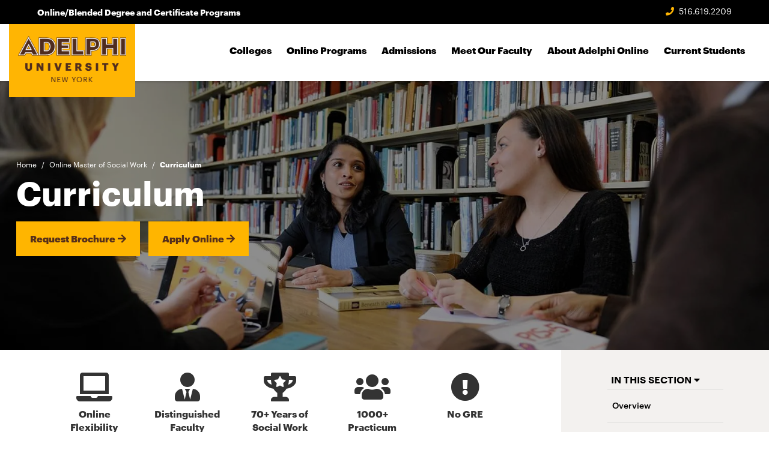

--- FILE ---
content_type: text/html; charset=UTF-8
request_url: https://online.adelphi.edu/graduate-degrees/online-master-social-work/curriculum/
body_size: 45467
content:
<!DOCTYPE HTML>       <html class="no-js" lang="en"> <head><script>if(navigator.userAgent.match(/MSIE|Internet Explorer/i)||navigator.userAgent.match(/Trident\/7\..*?rv:11/i)){let e=document.location.href;if(!e.match(/[?&]nonitro/)){if(e.indexOf("?")==-1){if(e.indexOf("#")==-1){document.location.href=e+"?nonitro=1"}else{document.location.href=e.replace("#","?nonitro=1#")}}else{if(e.indexOf("#")==-1){document.location.href=e+"&nonitro=1"}else{document.location.href=e.replace("#","&nonitro=1#")}}}}</script><link rel="preconnect" href="https://online.adelphi.edu" /><link rel="preconnect" href="https://script.crazyegg.com" /><title>Curriculum - Online Master of Social Work - Adelphi Online</title><meta charset="UTF-8" /><meta http-equiv="X-UA-Compatible" content="IE=edge,chrome=1" /><meta name="viewport" content="width=device-width, initial-scale=1.0" /><meta name='robots' content='index, follow, max-image-preview:large, max-snippet:-1, max-video-preview:-1' /><meta name="description" content="This direct practice degree was developed and is taught by the same full-time faculty members who teach the School of Social Work’s on-campus learners." /><meta property="og:locale" content="en_US" /><meta property="og:type" content="article" /><meta property="og:title" content="Curriculum - Online Master of Social Work - Adelphi Online" /><meta property="og:description" content="This direct practice degree was developed and is taught by the same full-time faculty members who teach the School of Social Work’s on-campus learners." /><meta property="og:url" content="https://online.adelphi.edu/graduate-degrees/online-master-social-work/curriculum/" /><meta property="og:site_name" content="Adelphi University Online" /><meta property="article:modified_time" content="2025-10-07T00:03:14+00:00" /><meta name="twitter:card" content="summary_large_image" /><meta name="twitter:label1" content="Est. reading time" /><meta name="twitter:data1" content="18 minutes" /><meta name="generator" content="NitroPack" /><script>var NPSH,NitroScrollHelper;NPSH=NitroScrollHelper=function(){let e=null;const o=window.sessionStorage.getItem("nitroScrollPos");function t(){let e=JSON.parse(window.sessionStorage.getItem("nitroScrollPos"))||{};if(typeof e!=="object"){e={}}e[document.URL]=window.scrollY;window.sessionStorage.setItem("nitroScrollPos",JSON.stringify(e))}window.addEventListener("scroll",function(){if(e!==null){clearTimeout(e)}e=setTimeout(t,200)},{passive:true});let r={};r.getScrollPos=()=>{if(!o){return 0}const e=JSON.parse(o);return e[document.URL]||0};r.isScrolled=()=>{return r.getScrollPos()>document.documentElement.clientHeight*.5};return r}();</script><script>(function(){var a=false;var e=document.documentElement.classList;var i=navigator.userAgent.toLowerCase();var n=["android","iphone","ipad"];var r=n.length;var o;var d=null;for(var t=0;t<r;t++){o=n[t];if(i.indexOf(o)>-1)d=o;if(e.contains(o)){a=true;e.remove(o)}}if(a&&d){e.add(d);if(d=="iphone"||d=="ipad"){e.add("ios")}}})();</script><script type="text/worker" id="nitro-web-worker">var preloadRequests=0;var remainingCount={};var baseURI="";self.onmessage=function(e){switch(e.data.cmd){case"RESOURCE_PRELOAD":var o=e.data.requestId;remainingCount[o]=0;e.data.resources.forEach(function(e){preload(e,function(o){return function(){console.log(o+" DONE: "+e);if(--remainingCount[o]==0){self.postMessage({cmd:"RESOURCE_PRELOAD",requestId:o})}}}(o));remainingCount[o]++});break;case"SET_BASEURI":baseURI=e.data.uri;break}};async function preload(e,o){if(typeof URL!=="undefined"&&baseURI){try{var a=new URL(e,baseURI);e=a.href}catch(e){console.log("Worker error: "+e.message)}}console.log("Preloading "+e);try{var n=new Request(e,{mode:"no-cors",redirect:"follow"});await fetch(n);o()}catch(a){console.log(a);var r=new XMLHttpRequest;r.responseType="blob";r.onload=o;r.onerror=o;r.open("GET",e,true);r.send()}}</script><script id="nprl">(()=>{if(window.NPRL!=undefined)return;(function(e){var t=e.prototype;t.after||(t.after=function(){var e,t=arguments,n=t.length,r=0,i=this,o=i.parentNode,a=Node,c=String,u=document;if(o!==null){while(r<n){(e=t[r])instanceof a?(i=i.nextSibling)!==null?o.insertBefore(e,i):o.appendChild(e):o.appendChild(u.createTextNode(c(e)));++r}}})})(Element);var e,t;e=t=function(){var t=false;var r=window.URL||window.webkitURL;var i=true;var o=false;var a=2;var c=null;var u=null;var d=true;var s=window.nitroGtmExcludes!=undefined;var l=s?JSON.parse(atob(window.nitroGtmExcludes)).map(e=>new RegExp(e)):[];var f;var m;var v=null;var p=null;var g=null;var h={touch:["touchmove","touchend"],default:["mousemove","click","keydown","wheel"]};var E=true;var y=[];var w=false;var b=[];var S=0;var N=0;var L=false;var T=0;var R=null;var O=false;var A=false;var C=false;var P=[];var I=[];var M=[];var k=[];var x=false;var _={};var j=new Map;var B="noModule"in HTMLScriptElement.prototype;var q=requestAnimationFrame||mozRequestAnimationFrame||webkitRequestAnimationFrame||msRequestAnimationFrame;const D="gtm.js?id=";function H(e,t){if(!_[e]){_[e]=[]}_[e].push(t)}function U(e,t){if(_[e]){var n=0,r=_[e];for(var n=0;n<r.length;n++){r[n].call(this,t)}}}function Y(){(function(e,t){var r=null;var i=function(e){r(e)};var o=null;var a={};var c=null;var u=null;var d=0;e.addEventListener(t,function(r){if(["load","DOMContentLoaded"].indexOf(t)!=-1){if(u){Q(function(){e.triggerNitroEvent(t)})}c=true}else if(t=="readystatechange"){d++;n.ogReadyState=d==1?"interactive":"complete";if(u&&u>=d){n.documentReadyState=n.ogReadyState;Q(function(){e.triggerNitroEvent(t)})}}});e.addEventListener(t+"Nitro",function(e){if(["load","DOMContentLoaded"].indexOf(t)!=-1){if(!c){e.preventDefault();e.stopImmediatePropagation()}else{}u=true}else if(t=="readystatechange"){u=n.documentReadyState=="interactive"?1:2;if(d<u){e.preventDefault();e.stopImmediatePropagation()}}});switch(t){case"load":o="onload";break;case"readystatechange":o="onreadystatechange";break;case"pageshow":o="onpageshow";break;default:o=null;break}if(o){Object.defineProperty(e,o,{get:function(){return r},set:function(n){if(typeof n!=="function"){r=null;e.removeEventListener(t+"Nitro",i)}else{if(!r){e.addEventListener(t+"Nitro",i)}r=n}}})}Object.defineProperty(e,"addEventListener"+t,{value:function(r){if(r!=t||!n.startedScriptLoading||document.currentScript&&document.currentScript.hasAttribute("nitro-exclude")){}else{arguments[0]+="Nitro"}e.ogAddEventListener.apply(e,arguments);a[arguments[1]]=arguments[0]}});Object.defineProperty(e,"removeEventListener"+t,{value:function(t){var n=a[arguments[1]];arguments[0]=n;e.ogRemoveEventListener.apply(e,arguments)}});Object.defineProperty(e,"triggerNitroEvent"+t,{value:function(t,n){n=n||e;var r=new Event(t+"Nitro",{bubbles:true});r.isNitroPack=true;Object.defineProperty(r,"type",{get:function(){return t},set:function(){}});Object.defineProperty(r,"target",{get:function(){return n},set:function(){}});e.dispatchEvent(r)}});if(typeof e.triggerNitroEvent==="undefined"){(function(){var t=e.addEventListener;var n=e.removeEventListener;Object.defineProperty(e,"ogAddEventListener",{value:t});Object.defineProperty(e,"ogRemoveEventListener",{value:n});Object.defineProperty(e,"addEventListener",{value:function(n){var r="addEventListener"+n;if(typeof e[r]!=="undefined"){e[r].apply(e,arguments)}else{t.apply(e,arguments)}},writable:true});Object.defineProperty(e,"removeEventListener",{value:function(t){var r="removeEventListener"+t;if(typeof e[r]!=="undefined"){e[r].apply(e,arguments)}else{n.apply(e,arguments)}}});Object.defineProperty(e,"triggerNitroEvent",{value:function(t,n){var r="triggerNitroEvent"+t;if(typeof e[r]!=="undefined"){e[r].apply(e,arguments)}}})})()}}).apply(null,arguments)}Y(window,"load");Y(window,"pageshow");Y(window,"DOMContentLoaded");Y(document,"DOMContentLoaded");Y(document,"readystatechange");try{var F=new Worker(r.createObjectURL(new Blob([document.getElementById("nitro-web-worker").textContent],{type:"text/javascript"})))}catch(e){var F=new Worker("data:text/javascript;base64,"+btoa(document.getElementById("nitro-web-worker").textContent))}F.onmessage=function(e){if(e.data.cmd=="RESOURCE_PRELOAD"){U(e.data.requestId,e)}};if(typeof document.baseURI!=="undefined"){F.postMessage({cmd:"SET_BASEURI",uri:document.baseURI})}var G=function(e){if(--S==0){Q(K)}};var W=function(e){e.target.removeEventListener("load",W);e.target.removeEventListener("error",W);e.target.removeEventListener("nitroTimeout",W);if(e.type!="nitroTimeout"){clearTimeout(e.target.nitroTimeout)}if(--N==0&&S==0){Q(J)}};var X=function(e){var t=e.textContent;try{var n=r.createObjectURL(new Blob([t.replace(/^(?:<!--)?(.*?)(?:-->)?$/gm,"$1")],{type:"text/javascript"}))}catch(e){var n="data:text/javascript;base64,"+btoa(t.replace(/^(?:<!--)?(.*?)(?:-->)?$/gm,"$1"))}return n};var K=function(){n.documentReadyState="interactive";document.triggerNitroEvent("readystatechange");document.triggerNitroEvent("DOMContentLoaded");if(window.pageYOffset||window.pageXOffset){window.dispatchEvent(new Event("scroll"))}A=true;Q(function(){if(N==0){Q(J)}Q($)})};var J=function(){if(!A||O)return;O=true;R.disconnect();en();n.documentReadyState="complete";document.triggerNitroEvent("readystatechange");window.triggerNitroEvent("load",document);window.triggerNitroEvent("pageshow",document);if(window.pageYOffset||window.pageXOffset||location.hash){let e=typeof history.scrollRestoration!=="undefined"&&history.scrollRestoration=="auto";if(e&&typeof NPSH!=="undefined"&&NPSH.getScrollPos()>0&&window.pageYOffset>document.documentElement.clientHeight*.5){window.scrollTo(0,NPSH.getScrollPos())}else if(location.hash){try{let e=document.querySelector(location.hash);if(e){e.scrollIntoView()}}catch(e){}}}var e=null;if(a==1){e=eo}else{e=eu}Q(e)};var Q=function(e){setTimeout(e,0)};var V=function(e){if(e.type=="touchend"||e.type=="click"){g=e}};var $=function(){if(d&&g){setTimeout(function(e){return function(){var t=function(e,t,n){var r=new Event(e,{bubbles:true,cancelable:true});if(e=="click"){r.clientX=t;r.clientY=n}else{r.touches=[{clientX:t,clientY:n}]}return r};var n;if(e.type=="touchend"){var r=e.changedTouches[0];n=document.elementFromPoint(r.clientX,r.clientY);n.dispatchEvent(t("touchstart"),r.clientX,r.clientY);n.dispatchEvent(t("touchend"),r.clientX,r.clientY);n.dispatchEvent(t("click"),r.clientX,r.clientY)}else if(e.type=="click"){n=document.elementFromPoint(e.clientX,e.clientY);n.dispatchEvent(t("click"),e.clientX,e.clientY)}}}(g),150);g=null}};var z=function(e){if(e.tagName=="SCRIPT"&&!e.hasAttribute("data-nitro-for-id")&&!e.hasAttribute("nitro-document-write")||e.tagName=="IMG"&&(e.hasAttribute("src")||e.hasAttribute("srcset"))||e.tagName=="IFRAME"&&e.hasAttribute("src")||e.tagName=="LINK"&&e.hasAttribute("href")&&e.hasAttribute("rel")&&e.getAttribute("rel")=="stylesheet"){if(e.tagName==="IFRAME"&&e.src.indexOf("about:blank")>-1){return}var t="";switch(e.tagName){case"LINK":t=e.href;break;case"IMG":if(k.indexOf(e)>-1)return;t=e.srcset||e.src;break;default:t=e.src;break}var n=e.getAttribute("type");if(!t&&e.tagName!=="SCRIPT")return;if((e.tagName=="IMG"||e.tagName=="LINK")&&(t.indexOf("data:")===0||t.indexOf("blob:")===0))return;if(e.tagName=="SCRIPT"&&n&&n!=="text/javascript"&&n!=="application/javascript"){if(n!=="module"||!B)return}if(e.tagName==="SCRIPT"){if(k.indexOf(e)>-1)return;if(e.noModule&&B){return}let t=null;if(document.currentScript){if(document.currentScript.src&&document.currentScript.src.indexOf(D)>-1){t=document.currentScript}if(document.currentScript.hasAttribute("data-nitro-gtm-id")){e.setAttribute("data-nitro-gtm-id",document.currentScript.getAttribute("data-nitro-gtm-id"))}}else if(window.nitroCurrentScript){if(window.nitroCurrentScript.src&&window.nitroCurrentScript.src.indexOf(D)>-1){t=window.nitroCurrentScript}}if(t&&s){let n=false;for(const t of l){n=e.src?t.test(e.src):t.test(e.textContent);if(n){break}}if(!n){e.type="text/googletagmanagerscript";let n=t.hasAttribute("data-nitro-gtm-id")?t.getAttribute("data-nitro-gtm-id"):t.id;if(!j.has(n)){j.set(n,[])}let r=j.get(n);r.push(e);return}}if(!e.src){if(e.textContent.length>0){e.textContent+="\n;if(document.currentScript.nitroTimeout) {clearTimeout(document.currentScript.nitroTimeout);}; setTimeout(function() { this.dispatchEvent(new Event('load')); }.bind(document.currentScript), 0);"}else{return}}else{}k.push(e)}if(!e.hasOwnProperty("nitroTimeout")){N++;e.addEventListener("load",W,true);e.addEventListener("error",W,true);e.addEventListener("nitroTimeout",W,true);e.nitroTimeout=setTimeout(function(){console.log("Resource timed out",e);e.dispatchEvent(new Event("nitroTimeout"))},5e3)}}};var Z=function(e){if(e.hasOwnProperty("nitroTimeout")&&e.nitroTimeout){clearTimeout(e.nitroTimeout);e.nitroTimeout=null;e.dispatchEvent(new Event("nitroTimeout"))}};document.documentElement.addEventListener("load",function(e){if(e.target.tagName=="SCRIPT"||e.target.tagName=="IMG"){k.push(e.target)}},true);document.documentElement.addEventListener("error",function(e){if(e.target.tagName=="SCRIPT"||e.target.tagName=="IMG"){k.push(e.target)}},true);var ee=["appendChild","replaceChild","insertBefore","prepend","append","before","after","replaceWith","insertAdjacentElement"];var et=function(){if(s){window._nitro_setTimeout=window.setTimeout;window.setTimeout=function(e,t,...n){let r=document.currentScript||window.nitroCurrentScript;if(!r||r.src&&r.src.indexOf(D)==-1){return window._nitro_setTimeout.call(window,e,t,...n)}return window._nitro_setTimeout.call(window,function(e,t){return function(...n){window.nitroCurrentScript=e;t(...n)}}(r,e),t,...n)}}ee.forEach(function(e){HTMLElement.prototype["og"+e]=HTMLElement.prototype[e];HTMLElement.prototype[e]=function(...t){if(this.parentNode||this===document.documentElement){switch(e){case"replaceChild":case"insertBefore":t.pop();break;case"insertAdjacentElement":t.shift();break}t.forEach(function(e){if(!e)return;if(e.tagName=="SCRIPT"){z(e)}else{if(e.children&&e.children.length>0){e.querySelectorAll("script").forEach(z)}}})}return this["og"+e].apply(this,arguments)}})};var en=function(){if(s&&typeof window._nitro_setTimeout==="function"){window.setTimeout=window._nitro_setTimeout}ee.forEach(function(e){HTMLElement.prototype[e]=HTMLElement.prototype["og"+e]})};var er=async function(){if(o){ef(f);ef(V);if(v){clearTimeout(v);v=null}}if(T===1){L=true;return}else if(T===0){T=-1}n.startedScriptLoading=true;Object.defineProperty(document,"readyState",{get:function(){return n.documentReadyState},set:function(){}});var e=document.documentElement;var t={attributes:true,attributeFilter:["src"],childList:true,subtree:true};R=new MutationObserver(function(e,t){e.forEach(function(e){if(e.type=="childList"&&e.addedNodes.length>0){e.addedNodes.forEach(function(e){if(!document.documentElement.contains(e)){return}if(e.tagName=="IMG"||e.tagName=="IFRAME"||e.tagName=="LINK"){z(e)}})}if(e.type=="childList"&&e.removedNodes.length>0){e.removedNodes.forEach(function(e){if(e.tagName=="IFRAME"||e.tagName=="LINK"){Z(e)}})}if(e.type=="attributes"){var t=e.target;if(!document.documentElement.contains(t)){return}if(t.tagName=="IFRAME"||t.tagName=="LINK"||t.tagName=="IMG"||t.tagName=="SCRIPT"){z(t)}}})});R.observe(e,t);if(!s){et()}await Promise.all(P);var r=b.shift();var i=null;var a=false;while(r){var c;var u=JSON.parse(atob(r.meta));var d=u.delay;if(r.type=="inline"){var l=document.getElementById(r.id);if(l){l.remove()}else{r=b.shift();continue}c=X(l);if(c===false){r=b.shift();continue}}else{c=r.src}if(!a&&r.type!="inline"&&(typeof u.attributes.async!="undefined"||typeof u.attributes.defer!="undefined")){if(i===null){i=r}else if(i===r){a=true}if(!a){b.push(r);r=b.shift();continue}}var m=document.createElement("script");m.src=c;m.setAttribute("data-nitro-for-id",r.id);for(var p in u.attributes){try{if(u.attributes[p]===false){m.setAttribute(p,"")}else{m.setAttribute(p,u.attributes[p])}}catch(e){console.log("Error while setting script attribute",m,e)}}m.async=false;if(u.canonicalLink!=""&&Object.getOwnPropertyDescriptor(m,"src")?.configurable!==false){(e=>{Object.defineProperty(m,"src",{get:function(){return e.canonicalLink},set:function(){}})})(u)}if(d){setTimeout((function(e,t){var n=document.querySelector("[data-nitro-marker-id='"+t+"']");if(n){n.after(e)}else{document.head.appendChild(e)}}).bind(null,m,r.id),d)}else{m.addEventListener("load",G);m.addEventListener("error",G);if(!m.noModule||!B){S++}var g=document.querySelector("[data-nitro-marker-id='"+r.id+"']");if(g){Q(function(e,t){return function(){e.after(t)}}(g,m))}else{Q(function(e){return function(){document.head.appendChild(e)}}(m))}}r=b.shift()}};var ei=function(){var e=document.getElementById("nitro-deferred-styles");var t=document.createElement("div");t.innerHTML=e.textContent;return t};var eo=async function(e){isPreload=e&&e.type=="NitroPreload";if(!isPreload){T=-1;E=false;if(o){ef(f);ef(V);if(v){clearTimeout(v);v=null}}}if(w===false){var t=ei();let e=t.querySelectorAll('style,link[rel="stylesheet"]');w=e.length;if(w){let e=document.getElementById("nitro-deferred-styles-marker");e.replaceWith.apply(e,t.childNodes)}else if(isPreload){Q(ed)}else{es()}}else if(w===0&&!isPreload){es()}};var ea=function(){var e=ei();var t=e.childNodes;var n;var r=[];for(var i=0;i<t.length;i++){n=t[i];if(n.href){r.push(n.href)}}var o="css-preload";H(o,function(e){eo(new Event("NitroPreload"))});if(r.length){F.postMessage({cmd:"RESOURCE_PRELOAD",resources:r,requestId:o})}else{Q(function(){U(o)})}};var ec=function(){if(T===-1)return;T=1;var e=[];var t,n;for(var r=0;r<b.length;r++){t=b[r];if(t.type!="inline"){if(t.src){n=JSON.parse(atob(t.meta));if(n.delay)continue;if(n.attributes.type&&n.attributes.type=="module"&&!B)continue;e.push(t.src)}}}if(e.length){var i="js-preload";H(i,function(e){T=2;if(L){Q(er)}});F.postMessage({cmd:"RESOURCE_PRELOAD",resources:e,requestId:i})}};var eu=function(){while(I.length){style=I.shift();if(style.hasAttribute("nitropack-onload")){style.setAttribute("onload",style.getAttribute("nitropack-onload"));Q(function(e){return function(){e.dispatchEvent(new Event("load"))}}(style))}}while(M.length){style=M.shift();if(style.hasAttribute("nitropack-onerror")){style.setAttribute("onerror",style.getAttribute("nitropack-onerror"));Q(function(e){return function(){e.dispatchEvent(new Event("error"))}}(style))}}};var ed=function(){if(!x){if(i){Q(function(){var e=document.getElementById("nitro-critical-css");if(e){e.remove()}})}x=true;onStylesLoadEvent=new Event("NitroStylesLoaded");onStylesLoadEvent.isNitroPack=true;window.dispatchEvent(onStylesLoadEvent)}};var es=function(){if(a==2){Q(er)}else{eu()}};var el=function(e){m.forEach(function(t){document.addEventListener(t,e,true)})};var ef=function(e){m.forEach(function(t){document.removeEventListener(t,e,true)})};if(s){et()}return{setAutoRemoveCriticalCss:function(e){i=e},registerScript:function(e,t,n){b.push({type:"remote",src:e,id:t,meta:n})},registerInlineScript:function(e,t){b.push({type:"inline",id:e,meta:t})},registerStyle:function(e,t,n){y.push({href:e,rel:t,media:n})},onLoadStyle:function(e){I.push(e);if(w!==false&&--w==0){Q(ed);if(E){E=false}else{es()}}},onErrorStyle:function(e){M.push(e);if(w!==false&&--w==0){Q(ed);if(E){E=false}else{es()}}},loadJs:function(e,t){if(!e.src){var n=X(e);if(n!==false){e.src=n;e.textContent=""}}if(t){Q(function(e,t){return function(){e.after(t)}}(t,e))}else{Q(function(e){return function(){document.head.appendChild(e)}}(e))}},loadQueuedResources:async function(){window.dispatchEvent(new Event("NitroBootStart"));if(p){clearTimeout(p);p=null}window.removeEventListener("load",e.loadQueuedResources);f=a==1?er:eo;if(!o||g){Q(f)}else{if(navigator.userAgent.indexOf(" Edge/")==-1){ea();H("css-preload",ec)}el(f);if(u){if(c){v=setTimeout(f,c)}}else{}}},fontPreload:function(e){var t="critical-fonts";H(t,function(e){document.getElementById("nitro-critical-fonts").type="text/css"});F.postMessage({cmd:"RESOURCE_PRELOAD",resources:e,requestId:t})},boot:function(){if(t)return;t=true;C=typeof NPSH!=="undefined"&&NPSH.isScrolled();let n=document.prerendering;if(location.hash||C||n){o=false}m=h.default.concat(h.touch);p=setTimeout(e.loadQueuedResources,1500);el(V);if(C){e.loadQueuedResources()}else{window.addEventListener("load",e.loadQueuedResources)}},addPrerequisite:function(e){P.push(e)},getTagManagerNodes:function(e){if(!e)return j;return j.get(e)??[]}}}();var n,r;n=r=function(){var t=document.write;return{documentWrite:function(n,r){if(n&&n.hasAttribute("nitro-exclude")){return t.call(document,r)}var i=null;if(n.documentWriteContainer){i=n.documentWriteContainer}else{i=document.createElement("span");n.documentWriteContainer=i}var o=null;if(n){if(n.hasAttribute("data-nitro-for-id")){o=document.querySelector('template[data-nitro-marker-id="'+n.getAttribute("data-nitro-for-id")+'"]')}else{o=n}}i.innerHTML+=r;i.querySelectorAll("script").forEach(function(e){e.setAttribute("nitro-document-write","")});if(!i.parentNode){if(o){o.parentNode.insertBefore(i,o)}else{document.body.appendChild(i)}}var a=document.createElement("span");a.innerHTML=r;var c=a.querySelectorAll("script");if(c.length){c.forEach(function(t){var n=t.getAttributeNames();var r=document.createElement("script");n.forEach(function(e){r.setAttribute(e,t.getAttribute(e))});r.async=false;if(!t.src&&t.textContent){r.textContent=t.textContent}e.loadJs(r,o)})}},TrustLogo:function(e,t){var n=document.getElementById(e);var r=document.createElement("img");r.src=t;n.parentNode.insertBefore(r,n)},documentReadyState:"loading",ogReadyState:document.readyState,startedScriptLoading:false,loadScriptDelayed:function(e,t){setTimeout(function(){var t=document.createElement("script");t.src=e;document.head.appendChild(t)},t)}}}();document.write=function(e){n.documentWrite(document.currentScript,e)};document.writeln=function(e){n.documentWrite(document.currentScript,e+"\n")};window.NPRL=e;window.NitroResourceLoader=t;window.NPh=n;window.NitroPackHelper=r})();</script><template id="nitro-deferred-styles-marker"></template><style id="nitro-fonts">@font-face{font-family:"Graphik";src:url("https://online.adelphi.edu/nitropack_static/vdTgkHNoRwSAziXGTOVJkkzExsAuowXu/assets/static/source/rev-d0f1eb7/www.adelphi.edu/wp-content/themes/adelphi.edu/fonts/Graphik-Thin.woff2") format("woff2");font-weight:100;font-style:normal;font-display:swap}@font-face{font-family:"Graphik";src:url("https://online.adelphi.edu/nitropack_static/vdTgkHNoRwSAziXGTOVJkkzExsAuowXu/assets/static/source/rev-d0f1eb7/www.adelphi.edu/wp-content/themes/adelphi.edu/fonts/Graphik-ThinItalic.woff2") format("woff2");font-weight:100;font-style:italic;font-display:swap}@font-face{font-family:"Graphik";src:url("https://online.adelphi.edu/nitropack_static/vdTgkHNoRwSAziXGTOVJkkzExsAuowXu/assets/static/source/rev-d0f1eb7/www.adelphi.edu/wp-content/themes/adelphi.edu/fonts/Graphik-Extralight.woff2") format("woff2");font-weight:200;font-style:normal;font-display:swap}@font-face{font-family:"Graphik";src:url("https://online.adelphi.edu/nitropack_static/vdTgkHNoRwSAziXGTOVJkkzExsAuowXu/assets/static/source/rev-d0f1eb7/www.adelphi.edu/wp-content/themes/adelphi.edu/fonts/Graphik-ExtralightItalic.woff2") format("woff2");font-weight:200;font-style:italic;font-display:swap}@font-face{font-family:"Graphik";src:url("https://online.adelphi.edu/nitropack_static/vdTgkHNoRwSAziXGTOVJkkzExsAuowXu/assets/static/source/rev-d0f1eb7/www.adelphi.edu/wp-content/themes/adelphi.edu/fonts/Graphik-Light.woff2") format("woff2");font-weight:300;font-style:normal;font-display:swap}@font-face{font-family:"Graphik";src:url("https://online.adelphi.edu/nitropack_static/vdTgkHNoRwSAziXGTOVJkkzExsAuowXu/assets/static/source/rev-d0f1eb7/www.adelphi.edu/wp-content/themes/adelphi.edu/fonts/Graphik-LightItalic.woff2") format("woff2");font-weight:300;font-style:italic;font-display:swap}@font-face{font-family:"Graphik";src:url("https://online.adelphi.edu/nitropack_static/vdTgkHNoRwSAziXGTOVJkkzExsAuowXu/assets/static/source/rev-d0f1eb7/www.adelphi.edu/wp-content/themes/adelphi.edu/fonts/Graphik-Regular.woff2") format("woff2");font-weight:normal;font-style:normal;font-display:swap}@font-face{font-family:"Graphik";src:url("https://online.adelphi.edu/nitropack_static/vdTgkHNoRwSAziXGTOVJkkzExsAuowXu/assets/static/source/rev-d0f1eb7/www.adelphi.edu/wp-content/themes/adelphi.edu/fonts/Graphik-RegularItalic.woff2") format("woff2");font-weight:normal;font-style:italic;font-display:swap}@font-face{font-family:"Graphik";src:url("https://online.adelphi.edu/nitropack_static/vdTgkHNoRwSAziXGTOVJkkzExsAuowXu/assets/static/source/rev-d0f1eb7/www.adelphi.edu/wp-content/themes/adelphi.edu/fonts/Graphik-Medium.woff2") format("woff2");font-weight:500;font-style:normal;font-display:swap}@font-face{font-family:"Graphik";src:url("https://online.adelphi.edu/nitropack_static/vdTgkHNoRwSAziXGTOVJkkzExsAuowXu/assets/static/source/rev-d0f1eb7/www.adelphi.edu/wp-content/themes/adelphi.edu/fonts/Graphik-MediumItalic.woff2") format("woff2");font-weight:500;font-style:italic;font-display:swap}@font-face{font-family:"Graphik";src:url("https://online.adelphi.edu/nitropack_static/vdTgkHNoRwSAziXGTOVJkkzExsAuowXu/assets/static/source/rev-d0f1eb7/www.adelphi.edu/wp-content/themes/adelphi.edu/fonts/Graphik-Semibold.woff2") format("woff2");font-weight:600;font-style:normal;font-display:swap}@font-face{font-family:"Graphik";src:url("https://online.adelphi.edu/nitropack_static/vdTgkHNoRwSAziXGTOVJkkzExsAuowXu/assets/static/source/rev-d0f1eb7/www.adelphi.edu/wp-content/themes/adelphi.edu/fonts/Graphik-SemiboldItalic.woff2") format("woff2");font-weight:600;font-style:italic;font-display:swap}@font-face{font-family:"Graphik";src:url("https://online.adelphi.edu/nitropack_static/vdTgkHNoRwSAziXGTOVJkkzExsAuowXu/assets/static/source/rev-d0f1eb7/www.adelphi.edu/wp-content/themes/adelphi.edu/fonts/Graphik-Bold.woff2") format("woff2");font-weight:bold;font-style:normal;font-display:swap}@font-face{font-family:"Graphik";src:url("https://online.adelphi.edu/nitropack_static/vdTgkHNoRwSAziXGTOVJkkzExsAuowXu/assets/static/source/rev-d0f1eb7/www.adelphi.edu/wp-content/themes/adelphi.edu/fonts/Graphik-BoldItalic.woff2") format("woff2");font-weight:bold;font-style:italic;font-display:swap}@font-face{font-family:"Graphik";src:url("https://online.adelphi.edu/nitropack_static/vdTgkHNoRwSAziXGTOVJkkzExsAuowXu/assets/static/source/rev-d0f1eb7/www.adelphi.edu/wp-content/themes/adelphi.edu/fonts/Graphik-Black.woff2") format("woff2");font-weight:800;font-style:normal;font-display:swap}@font-face{font-family:"Graphik";src:url("https://online.adelphi.edu/nitropack_static/vdTgkHNoRwSAziXGTOVJkkzExsAuowXu/assets/static/source/rev-d0f1eb7/www.adelphi.edu/wp-content/themes/adelphi.edu/fonts/Graphik-BlackItalic.woff2") format("woff2");font-weight:800;font-style:italic;font-display:swap}@font-face{font-family:"Graphik";src:url("https://online.adelphi.edu/nitropack_static/vdTgkHNoRwSAziXGTOVJkkzExsAuowXu/assets/static/source/rev-d0f1eb7/www.adelphi.edu/wp-content/themes/adelphi.edu/fonts/Graphik-Super.woff2") format("woff2");font-weight:900;font-style:normal;font-display:swap}@font-face{font-family:"Graphik";src:url("https://online.adelphi.edu/nitropack_static/vdTgkHNoRwSAziXGTOVJkkzExsAuowXu/assets/static/source/rev-d0f1eb7/www.adelphi.edu/wp-content/themes/adelphi.edu/fonts/Graphik-SuperItalic.woff2") format("woff2");font-weight:900;font-style:italic;font-display:swap}@font-face{font-family:"TiemposText";src:url("https://online.adelphi.edu/nitropack_static/vdTgkHNoRwSAziXGTOVJkkzExsAuowXu/assets/static/source/rev-d0f1eb7/www.adelphi.edu/wp-content/themes/adelphi.edu/fonts/TiemposText-Regular.woff2") format("woff2");font-weight:normal;font-style:normal;font-display:swap}@font-face{font-family:"TiemposText";src:url("https://online.adelphi.edu/nitropack_static/vdTgkHNoRwSAziXGTOVJkkzExsAuowXu/assets/static/source/rev-d0f1eb7/www.adelphi.edu/wp-content/themes/adelphi.edu/fonts/TiemposText-RegularItalic.woff2") format("woff2");font-weight:normal;font-style:italic;font-display:swap}@font-face{font-family:"TiemposText";src:url("https://online.adelphi.edu/nitropack_static/vdTgkHNoRwSAziXGTOVJkkzExsAuowXu/assets/static/source/rev-d0f1eb7/www.adelphi.edu/wp-content/themes/adelphi.edu/fonts/TiemposText-Medium.woff2") format("woff2");font-weight:500;font-style:normal;font-display:swap}@font-face{font-family:"TiemposText";src:url("https://online.adelphi.edu/nitropack_static/vdTgkHNoRwSAziXGTOVJkkzExsAuowXu/assets/static/source/rev-d0f1eb7/www.adelphi.edu/wp-content/themes/adelphi.edu/fonts/TiemposText-MediumItalic.woff2") format("woff2");font-weight:500;font-style:italic;font-display:swap}@font-face{font-family:"TiemposText";src:url("https://online.adelphi.edu/nitropack_static/vdTgkHNoRwSAziXGTOVJkkzExsAuowXu/assets/static/source/rev-d0f1eb7/www.adelphi.edu/wp-content/themes/adelphi.edu/fonts/TiemposText-Semibold.woff2") format("woff2");font-weight:600;font-style:normal;font-display:swap}@font-face{font-family:"TiemposText";src:url("https://online.adelphi.edu/nitropack_static/vdTgkHNoRwSAziXGTOVJkkzExsAuowXu/assets/static/source/rev-d0f1eb7/www.adelphi.edu/wp-content/themes/adelphi.edu/fonts/TiemposText-SemiboldItalic.woff2") format("woff2");font-weight:600;font-style:italic;font-display:swap}@font-face{font-family:"TiemposText";src:url("https://online.adelphi.edu/nitropack_static/vdTgkHNoRwSAziXGTOVJkkzExsAuowXu/assets/static/source/rev-d0f1eb7/www.adelphi.edu/wp-content/themes/adelphi.edu/fonts/TiemposText-Bold.woff2") format("woff2");font-weight:bold;font-style:normal;font-display:swap}@font-face{font-family:"TiemposText";src:url("https://online.adelphi.edu/nitropack_static/vdTgkHNoRwSAziXGTOVJkkzExsAuowXu/assets/static/source/rev-d0f1eb7/www.adelphi.edu/wp-content/themes/adelphi.edu/fonts/TiemposText-BoldItalic.woff2") format("woff2");font-weight:bold;font-style:italic;font-display:swap}</style><style type="text/css" id="nitro-critical-css">.gb-block-pricing-table:nth-child(1){-ms-grid-row:1;-ms-grid-column:1;grid-area:col1}.gb-block-pricing-table:nth-child(2){-ms-grid-row:1;-ms-grid-column:2;grid-area:col2}.gb-block-pricing-table:nth-child(3){-ms-grid-row:1;-ms-grid-column:3;grid-area:col3}.gb-block-pricing-table:nth-child(4){-ms-grid-row:1;-ms-grid-column:4;grid-area:col4}.gb-block-layout-column:nth-child(1){-ms-grid-row:1;-ms-grid-column:1;grid-area:col1}.gb-block-layout-column:nth-child(1){-ms-grid-row:1;-ms-grid-column:1;grid-area:col1}.gb-block-layout-column:nth-child(2){-ms-grid-row:1;-ms-grid-column:2;grid-area:col2}.gb-block-layout-column:nth-child(3){-ms-grid-row:1;-ms-grid-column:3;grid-area:col3}.gb-block-layout-column:nth-child(4){-ms-grid-row:1;-ms-grid-column:4;grid-area:col4}.gb-block-layout-column:nth-child(5){-ms-grid-row:1;-ms-grid-column:5;grid-area:col5}.gb-block-layout-column:nth-child(6){-ms-grid-row:1;-ms-grid-column:6;grid-area:col6}@media only screen and (max-width:600px){.gpb-grid-mobile-reorder .gb-is-responsive-column .gb-block-layout-column:nth-of-type(1){grid-area:col2}.gpb-grid-mobile-reorder .gb-is-responsive-column .gb-block-layout-column:nth-of-type(2){grid-area:col1}}:root{--wp--preset--aspect-ratio--square:1;--wp--preset--aspect-ratio--4-3:4/3;--wp--preset--aspect-ratio--3-4:3/4;--wp--preset--aspect-ratio--3-2:3/2;--wp--preset--aspect-ratio--2-3:2/3;--wp--preset--aspect-ratio--16-9:16/9;--wp--preset--aspect-ratio--9-16:9/16;--wp--preset--color--black:#000;--wp--preset--color--cyan-bluish-gray:#abb8c3;--wp--preset--color--white:#fff;--wp--preset--color--pale-pink:#f78da7;--wp--preset--color--vivid-red:#cf2e2e;--wp--preset--color--luminous-vivid-orange:#ff6900;--wp--preset--color--luminous-vivid-amber:#fcb900;--wp--preset--color--light-green-cyan:#7bdcb5;--wp--preset--color--vivid-green-cyan:#00d084;--wp--preset--color--pale-cyan-blue:#8ed1fc;--wp--preset--color--vivid-cyan-blue:#0693e3;--wp--preset--color--vivid-purple:#9b51e0;--wp--preset--gradient--vivid-cyan-blue-to-vivid-purple:linear-gradient(135deg,rgba(6,147,227,1) 0%,#9b51e0 100%);--wp--preset--gradient--light-green-cyan-to-vivid-green-cyan:linear-gradient(135deg,#7adcb4 0%,#00d082 100%);--wp--preset--gradient--luminous-vivid-amber-to-luminous-vivid-orange:linear-gradient(135deg,rgba(252,185,0,1) 0%,rgba(255,105,0,1) 100%);--wp--preset--gradient--luminous-vivid-orange-to-vivid-red:linear-gradient(135deg,rgba(255,105,0,1) 0%,#cf2e2e 100%);--wp--preset--gradient--very-light-gray-to-cyan-bluish-gray:linear-gradient(135deg,#eee 0%,#a9b8c3 100%);--wp--preset--gradient--cool-to-warm-spectrum:linear-gradient(135deg,#4aeadc 0%,#9778d1 20%,#cf2aba 40%,#ee2c82 60%,#fb6962 80%,#fef84c 100%);--wp--preset--gradient--blush-light-purple:linear-gradient(135deg,#ffceec 0%,#9896f0 100%);--wp--preset--gradient--blush-bordeaux:linear-gradient(135deg,#fecda5 0%,#fe2d2d 50%,#6b003e 100%);--wp--preset--gradient--luminous-dusk:linear-gradient(135deg,#ffcb70 0%,#c751c0 50%,#4158d0 100%);--wp--preset--gradient--pale-ocean:linear-gradient(135deg,#fff5cb 0%,#b6e3d4 50%,#33a7b5 100%);--wp--preset--gradient--electric-grass:linear-gradient(135deg,#caf880 0%,#71ce7e 100%);--wp--preset--gradient--midnight:linear-gradient(135deg,#020381 0%,#2874fc 100%);--wp--preset--font-size--small:13px;--wp--preset--font-size--medium:20px;--wp--preset--font-size--large:36px;--wp--preset--font-size--x-large:42px;--wp--preset--spacing--20:.44rem;--wp--preset--spacing--30:.67rem;--wp--preset--spacing--40:1rem;--wp--preset--spacing--50:1.5rem;--wp--preset--spacing--60:2.25rem;--wp--preset--spacing--70:3.38rem;--wp--preset--spacing--80:5.06rem;--wp--preset--shadow--natural:6px 6px 9px rgba(0,0,0,.2);--wp--preset--shadow--deep:12px 12px 50px rgba(0,0,0,.4);--wp--preset--shadow--sharp:6px 6px 0px rgba(0,0,0,.2);--wp--preset--shadow--outlined:6px 6px 0px -3px rgba(255,255,255,1),6px 6px rgba(0,0,0,1);--wp--preset--shadow--crisp:6px 6px 0px rgba(0,0,0,1)}:root{--bs-blue:#0d6efd;--bs-indigo:#6610f2;--bs-purple:#6f42c1;--bs-pink:#d63384;--bs-red:#dc3545;--bs-orange:#fd7e14;--bs-yellow:#ffc107;--bs-green:#198754;--bs-teal:#20c997;--bs-cyan:#0dcaf0;--bs-white:#fff;--bs-gray:#6c757d;--bs-gray-dark:#343a40;--bs-primary:#0d6efd;--bs-secondary:#6c757d;--bs-success:#198754;--bs-info:#0dcaf0;--bs-warning:#ffc107;--bs-danger:#dc3545;--bs-light:#f8f9fa;--bs-dark:#212529;--bs-font-sans-serif:system-ui,-apple-system,"Segoe UI",Roboto,"Helvetica Neue",Arial,"Noto Sans","Liberation Sans",sans-serif,"Apple Color Emoji","Segoe UI Emoji","Segoe UI Symbol","Noto Color Emoji";--bs-font-monospace:SFMono-Regular,Menlo,Monaco,Consolas,"Liberation Mono","Courier New",monospace;--bs-gradient:linear-gradient(180deg,rgba(255,255,255,.15),rgba(255,255,255,0))}*,::after,::before{box-sizing:border-box}@media (prefers-reduced-motion:no-preference){:root{scroll-behavior:smooth}}body{margin:0;font-family:var(--bs-font-sans-serif);font-size:1rem;font-weight:400;line-height:1.5;color:#212529;background-color:#fff;-webkit-text-size-adjust:100%}hr{margin:1rem 0;color:inherit;background-color:currentColor;border:0;opacity:.25}hr:not([size]){height:1px}h1,h2,h3{margin-top:0;margin-bottom:.5rem;font-weight:500;line-height:1.2}h1{font-size:calc(1.375rem + 1.5vw)}@media (min-width:1200px){h1{font-size:2.5rem}}h2{font-size:calc(1.325rem + .9vw)}@media (min-width:1200px){h2{font-size:2rem}}h3{font-size:calc(1.3rem + .6vw)}@media (min-width:1200px){h3{font-size:1.75rem}}p{margin-top:0;margin-bottom:1rem}ul{padding-left:2rem}ul{margin-top:0;margin-bottom:1rem}ul ul{margin-bottom:0}strong{font-weight:bolder}a{color:#0d6efd;text-decoration:underline}a:not([href]):not([class]){color:inherit;text-decoration:none}img{vertical-align:middle}label{display:inline-block}button{border-radius:0}button,input{margin:0;font-family:inherit;font-size:inherit;line-height:inherit}button{text-transform:none}[type=button],button{-webkit-appearance:button}::-moz-focus-inner{padding:0;border-style:none}::-webkit-datetime-edit-day-field,::-webkit-datetime-edit-fields-wrapper,::-webkit-datetime-edit-hour-field,::-webkit-datetime-edit-minute,::-webkit-datetime-edit-month-field,::-webkit-datetime-edit-text,::-webkit-datetime-edit-year-field{padding:0}::-webkit-inner-spin-button{height:auto}::-webkit-search-decoration{-webkit-appearance:none}::-webkit-color-swatch-wrapper{padding:0}::file-selector-button{font:inherit}::-webkit-file-upload-button{font:inherit;-webkit-appearance:button}.container,.container-fluid{width:100%;padding-right:var(--bs-gutter-x,.75rem);padding-left:var(--bs-gutter-x,.75rem);margin-right:auto;margin-left:auto}@media (min-width:576px){.container{max-width:540px}}@media (min-width:768px){.container{max-width:720px}}@media (min-width:992px){.container{max-width:960px}}@media (min-width:1200px){.container{max-width:1140px}}@media (min-width:1400px){.container{max-width:1320px}}.row{--bs-gutter-x:1.5rem;--bs-gutter-y:0;display:flex;flex-wrap:wrap;margin-top:calc(var(--bs-gutter-y) * -1);margin-right:calc(var(--bs-gutter-x) * -.5);margin-left:calc(var(--bs-gutter-x) * -.5)}.row>*{flex-shrink:0;width:100%;max-width:100%;padding-right:calc(var(--bs-gutter-x) * .5);padding-left:calc(var(--bs-gutter-x) * .5);margin-top:var(--bs-gutter-y)}@media (min-width:768px){.col-md-2{flex:0 0 auto;width:16.66666667%}.col-md-10{flex:0 0 auto;width:83.33333333%}}@media (min-width:992px){.col-lg-3{flex:0 0 auto;width:25%}.col-lg-9{flex:0 0 auto;width:75%}}.btn{display:inline-block;font-weight:400;line-height:1.5;color:#212529;text-align:center;text-decoration:none;vertical-align:middle;background-color:transparent;border:1px solid transparent;padding:.375rem .75rem;font-size:1rem;border-radius:.25rem}.collapse:not(.show){display:none}.d-none{display:none !important}.justify-content-center{justify-content:center !important}.me-1{margin-right:.25rem !important}.mb-2{margin-bottom:.5rem !important}.text-center{text-align:center !important}@import url("https://fonts.googleapis.com/css?family=Archivo+Narrow:400,400i,700,700i");div,section,nav,li{position:relative;list-style-type:none}ul{padding:0}*{box-sizing:border-box;outline:none}a.bypass-block{background:#fff;color:#000;display:block;padding:10px;text-align:center;width:100%;z-index:12}.sr-only{position:absolute;width:1px;height:1px;padding:0;margin:-1px;overflow:hidden;clip:rect(0,0,0,0);border:0}body{font:16px/140% "Graphik",Arial,Helvetica,sans-serif;color:#333}.container-nav{width:100%;position:fixed;z-index:10;background:#fff;top:40px;box-shadow:0px 1px 4px rgba(0,0,0,.2);height:95px}.logo-wrap{padding:10px 15px;background-color:#ffb503;text-align:center;max-width:252px;position:absolute;z-index:2}.logo{display:inline-block;max-width:180px;margin:10px 0 15px 0}h1,h2,h3{font-weight:bold}h1,h2,h3{font-family:"Graphik",Arial,Helvetica,sans-serif;color:#000;margin:0 0 .5em 0}h1{font-size:42px;font-weight:normal;line-height:1.1em}h2{font-size:28px;font-weight:bold}h3{font-size:22px;font-weight:600}p{padding:10px 0;line-height:160%;font-family:"TiemposText","Times New Roman",Times,serif}a{color:#4f4942;text-decoration:underline;outline:none}a:visited{outline:none !important}.btn{border-radius:0}.btn:after{content:"";font-family:FontAwesome;display:inline-block;margin-left:4px}.btn-default{font-family:"Graphik";font-weight:normal;display:inline-block;background:#ffb500;border:4px solid #ffb500;color:#552f1b;font-size:16px;padding:13px 19px;font-weight:800;text-decoration:none;margin-right:10px}.main-content{position:relative}.main-content>.container>.row{display:flex}.main-content .editor-content{margin-top:40px;padding-right:30px}.main-content.has-nav .side-bg{background:#f3f1ef;position:absolute;top:0;bottom:0;width:27%;right:0}.editor-content p{font-family:"TiemposText","Times New Roman",Times,serif;font-size:18px;color:#4f4942}.editor-content h2{font-weight:700;color:#000;font-size:25px}.editor-content ul li{margin-bottom:12px;padding-left:21px;position:relative;font-family:"TiemposText","Times New Roman",Times,serif;font-size:18px;color:#4f4942;line-height:160%}.editor-content ul li:before{display:inline-block;content:"";border-radius:50%;width:8px;height:8px;background-color:#ffb503;position:absolute;left:4px;top:10px}.side-bg{position:absolute;background:#f3f1ef;width:27%;top:0;bottom:0;right:0}.side-nav{position:sticky;top:170px}.side-nav h3{color:#000;text-transform:uppercase;font-size:16px;padding:6px;text-align:left;margin-bottom:0;padding-top:20px}.side-nav li{padding:0}.side-nav li a{display:block;width:100%;padding:2px 8px;color:#000;font-size:14px;font-weight:500}.side-nav ul li{font-size:16px;padding:14px 0;border-top:1px solid #d2d2d2;list-style-type:none}.side-nav .curriculum-links{display:none}.side-nav .overview-links{display:none}.side-nav .admission-links{display:none}.subnav{text-align:left;padding-left:0}.subnav a{text-decoration:none !important;display:block}.jump-link{font-size:15px;padding-top:6px;display:inline-block;width:100%}.curriculum .side-nav .curriculum-links{display:block}.accordion p:empty{display:none}.accordion>p{display:none}.panel-body,.panel-body p{border:none;color:#4f4942;font-family:"TiemposText","Times New Roman",Times,serif;padding:15px 0;font-size:16px;line-height:160%}.accordion .panel-body{padding:5px 0 20px 0}a:visited{outline:none !important}.container-topnav{background-color:#000;color:#fff;width:100%;position:fixed;z-index:11}#breadcrumbs{width:100%;list-style:none;margin:0;overflow:hidden;font-size:12px;padding:4px 0 4px 0px;color:#fff}#breadcrumbs a{color:#fff;text-decoration:none}#breadcrumbs li{float:left;margin-right:8px}#breadcrumbs .separator{color:#fff}.hero-wrap{width:100%;min-height:450px;position:relative;overflow:hidden;background-position:center top;background-repeat:no-repeat;background-size:cover;display:flex;align-items:center}.hero-wrap:before{content:"";position:absolute;width:100%;top:0;bottom:0;left:0;right:0;background:#000;opacity:.45}.page .hero-wrap{margin-top:133px;position:relative;padding-bottom:115px;padding-top:85px}.page-title{font:bold 55px/150% "Graphik",Arial,Helvetica,sans-serif;text-align:left;margin:0;position:relative;color:#fff;width:50%;line-height:normal}.hero-sub-text{font-family:"TiemposText","Times New Roman",Times,serif;color:#fff;width:50%;margin-bottom:15px;font-size:24px;line-height:32px}.topleft-desc{float:left;padding:10px 0 8px 50px;font-size:14px;z-index:1000;font-weight:700}.topright-links{float:right;padding:8px 50px 8px 0;font-size:14px;z-index:1000}.topright-links i{color:#ffb503}.topright-links .tel-link{color:#fff;text-decoration:none}.menu-organic_top-container:after{content:"";clear:both;display:block}#navigationmain{color:#000;font-weight:600;z-index:2000;margin:25px 0}#navigationmain .menu{margin:0;padding:0;float:right}#navigationmain .menu>li{display:inline;float:left;list-style-image:none;list-style-position:outside;list-style-type:none;padding:8px 40px 21px 0;position:static}#navigationmain .menu>li>a{color:#000;font-size:19px;font-weight:800;position:relative}#navigationmain a{text-decoration:none;color:#fff}#navigationmain .sub-menu{background-color:#4f2c1d;width:auto;padding:10px 20px;color:#fff;text-align:left;position:absolute;z-index:1;display:none;margin:20px 0 0 0;border-radius:2px}#navigationmain .sub-menu li{-ms-overflow-style:none;scrollbar-width:none;overflow-y:scroll}#navigationmain .sub-menu li::-webkit-scrollbar{display:none}#navigationmain .sub-menu li{color:#fff;text-align:left;border:0;font-weight:normal;padding:5px 0px;list-style-type:none;overflow:auto}#navigationmain .sub-menu a{font-size:14px}.nav-toggle{display:none;background-color:transparent;border-radius:0;border:none;width:48px;position:absolute;top:32px;right:5px}.nav-toggle .bar{width:100%;height:3px;background-color:#000;display:block;margin-bottom:7px;border-radius:2px;position:relative;transform:rotate(0);opacity:1;top:0}*{-moz-box-sizing:border-box;box-sizing:border-box}::-webkit-input-placeholder{color:#9b928f;font-size:14px}::-moz-placeholder{color:#9b928f;opacity:1;font-size:14px}:-ms-input-placeholder{color:#9b928f;font-size:14px}.form.multi-step.enterprise .input-wrap label,.form.multi-step.enterprise .select-wrap label{display:none}.form.multi-step.enterprise #step2 .input-wrap{flex-grow:1;width:45%}.form.multi-step.enterprise .input-wrap input{box-shadow:0px 0px 10px rgba(0,0,0,20%) !important}.form.multi-step.enterprise .input-wrap:after{color:#f00 !important;content:"*";right:-10px !important;top:0px !important;position:absolute}@media (max-width:767px){.form.multi-step.enterprise #step2 .input-wrap{flex-grow:1;width:100%}}.site-footer .footer-address .social-wrap .link-txt{display:none}@media (min-width:1400px){.container{max-width:1435px}}@media (max-width:1399px){.container{max-width:100% !important;width:100% !important;padding:0 15px !important}#navigationmain .menu>li>a{font-size:16px}#navigationmain .menu>li{padding-right:25px}#navigationmain .sub-menu li{padding:5px 0}#navigationmain .sub-menu a{font-size:13px}}@media (max-width:1150px){.container-topnav{z-index:5}.topleft-desc{padding:10px 0 8px 10px}.topright-links{padding:8px 10px 8px 0}.nav-toggle{display:block}#navigationmain{position:fixed;background:#000;height:100vh;width:300px;left:-15px;color:#fff;transform:translate(-300px,0);padding-bottom:50px;padding-top:10px;margin:0;top:0;overflow:auto}#navigationmain .menu{float:none;margin-left:20px}#navigationmain .menu>li{display:block;float:none;position:relative;padding:13px 10px}#navigationmain .menu>li>a{color:#fff}#navigationmain .sub-menu{background-color:transparent;border-left:6px solid rgba(255,255,255,.05);padding:0 10px 0 20px;margin-top:20px;position:relative;display:none;border-radius:0px}}@media (max-width:991px){.side-bg{display:none}.main-content.has-nav>.container>.row>.col-lg-9{order:2}.main-content.has-nav>.container>.row>.col-lg-3{order:1}}@media (max-width:767px){body{font-size:15px}h1{font-size:47px}h3{font-size:18px}.btn-default{border:3px solid #ffb500;font-size:12px;padding:8px 10px}.container-topnav{height:40px}.container-nav{height:63px}.nav-toggle{top:17px}.topright-links{display:none}.logo-wrap{padding:3px 15px}.logo{max-width:135px}.page-title{font:bold 35px/127% "Graphik",Arial,Helvetica,sans-serif;width:100%}.page .hero-wrap{margin-top:100px;padding-bottom:80px;padding-top:68px;background-position:center}.hero-wrap{width:100%;min-height:282px}.hero-sub-text{width:100%;margin-bottom:15px;font-size:18px;line-height:24px}.main-content .editor-content{padding-right:0}}@media (max-width:380px){.topleft-desc{font-size:11px}}.form.multi-step label{color:#666;display:block;font-size:13px;font-style:normal;font-weight:500;letter-spacing:.05em;line-height:1;margin-bottom:5px;text-transform:uppercase;width:100%}.form.multi-step .input-wrap input{border:1px solid #eee;border-radius:0;display:block;font-size:1.063rem;line-height:1.25;padding:15px;width:100%}.form.multi-step span.asterisk{color:red;padding-left:5px}#ai-opt-in input{margin-top:4px}:where(section h1),:where(article h1),:where(nav h1),:where(aside h1){font-size:2em}</style>  <template data-nitro-marker-id="929d5e68029182a138b440a177f34832-1"></template>       <template data-nitro-marker-id="1fca99d7484f7fa8d9a503d2639057f0-1"></template>     <link rel="canonical" href="https://online.adelphi.edu/graduate-degrees/online-master-social-work/curriculum/" />           <script type="application/ld+json" class="yoast-schema-graph">{"@context":"https://schema.org","@graph":[{"@type":"WebPage","@id":"https://online.adelphi.edu/graduate-degrees/online-master-social-work/curriculum/","url":"https://online.adelphi.edu/graduate-degrees/online-master-social-work/curriculum/","name":"Curriculum - Online Master of Social Work - Adelphi Online","isPartOf":{"@id":"https://online.adelphi.edu/#website"},"datePublished":"2018-03-12T20:08:25+00:00","dateModified":"2025-10-07T00:03:14+00:00","description":"This direct practice degree was developed and is taught by the same full-time faculty members who teach the School of Social Work’s on-campus learners.","breadcrumb":{"@id":"https://online.adelphi.edu/graduate-degrees/online-master-social-work/curriculum/#breadcrumb"},"inLanguage":"en-US","potentialAction":[{"@type":"ReadAction","target":["https://online.adelphi.edu/graduate-degrees/online-master-social-work/curriculum/"]}]},{"@type":"BreadcrumbList","@id":"https://online.adelphi.edu/graduate-degrees/online-master-social-work/curriculum/#breadcrumb","itemListElement":[{"@type":"ListItem","position":1,"name":"Home","item":"https://online.adelphi.edu/"},{"@type":"ListItem","position":2,"name":"Graduate Degrees","item":"https://online.adelphi.edu/graduate-degrees/"},{"@type":"ListItem","position":3,"name":"Online Master of Social Work","item":"https://online.adelphi.edu/graduate-degrees/online-master-social-work/"},{"@type":"ListItem","position":4,"name":"Curriculum"}]},{"@type":"WebSite","@id":"https://online.adelphi.edu/#website","url":"https://online.adelphi.edu/","name":"Adelphi University Online","description":"Online Degrees and Certificates at Adelphi University","potentialAction":[{"@type":"SearchAction","target":{"@type":"EntryPoint","urlTemplate":"https://online.adelphi.edu/?s={search_term_string}"},"query-input":{"@type":"PropertyValueSpecification","valueRequired":true,"valueName":"search_term_string"}}],"inLanguage":"en-US"}]}</script>      <template data-nitro-marker-id="jquery-build-js"></template> <link rel="https://api.w.org/" href="https://online.adelphi.edu/wp-json/" /><link rel="alternate" title="JSON" type="application/json" href="https://online.adelphi.edu/wp-json/wp/v2/pages/722" /><link rel="alternate" title="oEmbed (JSON)" type="application/json+oembed" href="https://online.adelphi.edu/wp-json/oembed/1.0/embed?url=https%3A%2F%2Fonline.adelphi.edu%2Fgraduate-degrees%2Fonline-master-social-work%2Fcurriculum%2F" /> <link rel="alternate" title="oEmbed (XML)" type="text/xml+oembed" href="https://online.adelphi.edu/wp-json/oembed/1.0/embed?url=https%3A%2F%2Fonline.adelphi.edu%2Fgraduate-degrees%2Fonline-master-social-work%2Fcurriculum%2F&#038;format=xml" /> <link rel="shortcut icon" href="https://online.adelphi.edu/nitropack_static/vdTgkHNoRwSAziXGTOVJkkzExsAuowXu/assets/images/optimized/rev-4dbe23a/online.adelphi.edu/wp-content/themes/adelphi/favicon.ico" />   <template data-nitro-marker-id="392b7af71c043e7959804b5378e7c241-1"></template>  <script nitro-exclude>window.IS_NITROPACK=!0;window.NITROPACK_STATE='FRESH';</script><style>.nitro-cover{visibility:hidden!important;}</style><script nitro-exclude>window.nitro_lazySizesConfig=window.nitro_lazySizesConfig||{};window.nitro_lazySizesConfig.lazyClass="nitro-lazy";nitro_lazySizesConfig.srcAttr="nitro-lazy-src";nitro_lazySizesConfig.srcsetAttr="nitro-lazy-srcset";nitro_lazySizesConfig.expand=10;nitro_lazySizesConfig.expFactor=1;nitro_lazySizesConfig.hFac=1;nitro_lazySizesConfig.loadMode=1;nitro_lazySizesConfig.ricTimeout=50;nitro_lazySizesConfig.loadHidden=true;(function(){let t=null;let e=false;let a=false;let i=window.scrollY;let r=Date.now();function n(){window.removeEventListener("scroll",n);window.nitro_lazySizesConfig.expand=300}function o(t){let e=t.timeStamp-r;let a=Math.abs(i-window.scrollY)/e;let n=Math.max(a*200,300);r=t.timeStamp;i=window.scrollY;window.nitro_lazySizesConfig.expand=n}window.addEventListener("scroll",o,{passive:true});window.addEventListener("NitroStylesLoaded",function(){e=true});window.addEventListener("load",function(){a=true});document.addEventListener("lazybeforeunveil",function(t){let e=false;let a=t.target.getAttribute("nitro-lazy-mask");if(a){let i="url("+a+")";t.target.style.maskImage=i;t.target.style.webkitMaskImage=i;e=true}let i=t.target.getAttribute("nitro-lazy-bg");if(i){let a=t.target.style.backgroundImage.replace("[data-uri]",i.replace(/\(/g,"%28").replace(/\)/g,"%29"));if(a===t.target.style.backgroundImage){a="url("+i.replace(/\(/g,"%28").replace(/\)/g,"%29")+")"}t.target.style.backgroundImage=a;e=true}if(t.target.tagName=="VIDEO"){if(t.target.hasAttribute("nitro-lazy-poster")){t.target.setAttribute("poster",t.target.getAttribute("nitro-lazy-poster"))}else if(!t.target.hasAttribute("poster")){t.target.setAttribute("preload","metadata")}e=true}let r=t.target.getAttribute("data-nitro-fragment-id");if(r){if(!window.loadNitroFragment(r,"lazy")){t.preventDefault();return false}}if(t.target.classList.contains("av-animated-generic")){t.target.classList.add("avia_start_animation","avia_start_delayed_animation");e=true}if(!e){let e=t.target.tagName.toLowerCase();if(e!=="img"&&e!=="iframe"){t.target.querySelectorAll("img[nitro-lazy-src],img[nitro-lazy-srcset]").forEach(function(t){t.classList.add("nitro-lazy")})}}})})();</script><script id="nitro-lazyloader">(function(e,t){if(typeof module=="object"&&module.exports){module.exports=lazySizes}else{e.lazySizes=t(e,e.document,Date)}})(window,function e(e,t,r){"use strict";if(!e.IntersectionObserver||!t.getElementsByClassName||!e.MutationObserver){return}var i,n;var a=t.documentElement;var s=e.HTMLPictureElement;var o="addEventListener";var l="getAttribute";var c=e[o].bind(e);var u=e.setTimeout;var f=e.requestAnimationFrame||u;var d=e.requestIdleCallback||u;var v=/^picture$/i;var m=["load","error","lazyincluded","_lazyloaded"];var g=Array.prototype.forEach;var p=function(e,t){return e.classList.contains(t)};var z=function(e,t){e.classList.add(t)};var h=function(e,t){e.classList.remove(t)};var y=function(e,t,r){var i=r?o:"removeEventListener";if(r){y(e,t)}m.forEach(function(r){e[i](r,t)})};var b=function(e,r,n,a,s){var o=t.createEvent("CustomEvent");if(!n){n={}}n.instance=i;o.initCustomEvent(r,!a,!s,n);e.dispatchEvent(o);return o};var C=function(t,r){var i;if(!s&&(i=e.picturefill||n.pf)){i({reevaluate:true,elements:[t]})}else if(r&&r.src){t.src=r.src}};var w=function(e,t){return(getComputedStyle(e,null)||{})[t]};var E=function(e,t,r){r=r||e.offsetWidth;while(r<n.minSize&&t&&!e._lazysizesWidth){r=t.offsetWidth;t=t.parentNode}return r};var A=function(){var e,r;var i=[];var n=function(){var t;e=true;r=false;while(i.length){t=i.shift();t[0].apply(t[1],t[2])}e=false};return function(a){if(e){a.apply(this,arguments)}else{i.push([a,this,arguments]);if(!r){r=true;(t.hidden?u:f)(n)}}}}();var x=function(e,t){return t?function(){A(e)}:function(){var t=this;var r=arguments;A(function(){e.apply(t,r)})}};var L=function(e){var t;var i=0;var a=n.throttleDelay;var s=n.ricTimeout;var o=function(){t=false;i=r.now();e()};var l=d&&s>49?function(){d(o,{timeout:s});if(s!==n.ricTimeout){s=n.ricTimeout}}:x(function(){u(o)},true);return function(e){var n;if(e=e===true){s=33}if(t){return}t=true;n=a-(r.now()-i);if(n<0){n=0}if(e||n<9){l()}else{u(l,n)}}};var T=function(e){var t,i;var n=99;var a=function(){t=null;e()};var s=function(){var e=r.now()-i;if(e<n){u(s,n-e)}else{(d||a)(a)}};return function(){i=r.now();if(!t){t=u(s,n)}}};var _=function(){var i,s;var o,f,d,m;var E;var T=new Set;var _=new Map;var M=/^img$/i;var R=/^iframe$/i;var W="onscroll"in e&&!/glebot/.test(navigator.userAgent);var O=0;var S=0;var F=function(e){O--;if(S){S--}if(e&&e.target){y(e.target,F)}if(!e||O<0||!e.target){O=0;S=0}if(G.length&&O-S<1&&O<3){u(function(){while(G.length&&O-S<1&&O<4){J({target:G.shift()})}})}};var I=function(e){if(E==null){E=w(t.body,"visibility")=="hidden"}return E||!(w(e.parentNode,"visibility")=="hidden"&&w(e,"visibility")=="hidden")};var P=function(e){z(e.target,n.loadedClass);h(e.target,n.loadingClass);h(e.target,n.lazyClass);y(e.target,D)};var B=x(P);var D=function(e){B({target:e.target})};var $=function(e,t){try{e.contentWindow.location.replace(t)}catch(r){e.src=t}};var k=function(e){var t;var r=e[l](n.srcsetAttr);if(t=n.customMedia[e[l]("data-media")||e[l]("media")]){e.setAttribute("media",t)}if(r){e.setAttribute("srcset",r)}};var q=x(function(e,t,r,i,a){var s,o,c,f,m,p;if(!(m=b(e,"lazybeforeunveil",t)).defaultPrevented){if(i){if(r){z(e,n.autosizesClass)}else{e.setAttribute("sizes",i)}}o=e[l](n.srcsetAttr);s=e[l](n.srcAttr);if(a){c=e.parentNode;f=c&&v.test(c.nodeName||"")}p=t.firesLoad||"src"in e&&(o||s||f);m={target:e};if(p){y(e,F,true);clearTimeout(d);d=u(F,2500);z(e,n.loadingClass);y(e,D,true)}if(f){g.call(c.getElementsByTagName("source"),k)}if(o){e.setAttribute("srcset",o)}else if(s&&!f){if(R.test(e.nodeName)){$(e,s)}else{e.src=s}}if(o||f){C(e,{src:s})}}A(function(){if(e._lazyRace){delete e._lazyRace}if(!p||e.complete){if(p){F(m)}else{O--}P(m)}})});var H=function(e){if(n.isPaused)return;var t,r;var a=M.test(e.nodeName);var o=a&&(e[l](n.sizesAttr)||e[l]("sizes"));var c=o=="auto";if(c&&a&&(e.src||e.srcset)&&!e.complete&&!p(e,n.errorClass)){return}t=b(e,"lazyunveilread").detail;if(c){N.updateElem(e,true,e.offsetWidth)}O++;if((r=G.indexOf(e))!=-1){G.splice(r,1)}_.delete(e);T.delete(e);i.unobserve(e);s.unobserve(e);q(e,t,c,o,a)};var j=function(e){var t,r;for(t=0,r=e.length;t<r;t++){if(e[t].isIntersecting===false){continue}H(e[t].target)}};var G=[];var J=function(e,r){var i,n,a,s;for(n=0,a=e.length;n<a;n++){if(r&&e[n].boundingClientRect.width>0&&e[n].boundingClientRect.height>0){_.set(e[n].target,{rect:e[n].boundingClientRect,scrollTop:t.documentElement.scrollTop,scrollLeft:t.documentElement.scrollLeft})}if(e[n].boundingClientRect.bottom<=0&&e[n].boundingClientRect.right<=0&&e[n].boundingClientRect.left<=0&&e[n].boundingClientRect.top<=0){continue}if(!e[n].isIntersecting){continue}s=e[n].target;if(O-S<1&&O<4){S++;H(s)}else if((i=G.indexOf(s))==-1){G.push(s)}else{G.splice(i,1)}}};var K=function(){var e,t;for(e=0,t=o.length;e<t;e++){if(!o[e]._lazyAdd&&!o[e].classList.contains(n.loadedClass)){o[e]._lazyAdd=true;i.observe(o[e]);s.observe(o[e]);T.add(o[e]);if(!W){H(o[e])}}}};var Q=function(){if(n.isPaused)return;if(_.size===0)return;const r=t.documentElement.scrollTop;const i=t.documentElement.scrollLeft;E=null;const a=r+e.innerHeight+n.expand;const s=i+e.innerWidth+n.expand*n.hFac;const o=r-n.expand;const l=(i-n.expand)*n.hFac;for(let e of _){const[t,r]=e;const i=r.rect.top+r.scrollTop;const n=r.rect.bottom+r.scrollTop;const c=r.rect.left+r.scrollLeft;const u=r.rect.right+r.scrollLeft;if(n>=o&&i<=a&&u>=l&&c<=s&&I(t)){H(t)}}};return{_:function(){m=r.now();o=t.getElementsByClassName(n.lazyClass);i=new IntersectionObserver(j);s=new IntersectionObserver(J,{rootMargin:n.expand+"px "+n.expand*n.hFac+"px"});const e=new ResizeObserver(e=>{if(T.size===0)return;s.disconnect();s=new IntersectionObserver(J,{rootMargin:n.expand+"px "+n.expand*n.hFac+"px"});_=new Map;for(let e of T){s.observe(e)}});e.observe(t.documentElement);c("scroll",L(Q),true);new MutationObserver(K).observe(a,{childList:true,subtree:true,attributes:true});K()},unveil:H}}();var N=function(){var e;var r=x(function(e,t,r,i){var n,a,s;e._lazysizesWidth=i;i+="px";e.setAttribute("sizes",i);if(v.test(t.nodeName||"")){n=t.getElementsByTagName("source");for(a=0,s=n.length;a<s;a++){n[a].setAttribute("sizes",i)}}if(!r.detail.dataAttr){C(e,r.detail)}});var i=function(e,t,i){var n;var a=e.parentNode;if(a){i=E(e,a,i);n=b(e,"lazybeforesizes",{width:i,dataAttr:!!t});if(!n.defaultPrevented){i=n.detail.width;if(i&&i!==e._lazysizesWidth){r(e,a,n,i)}}}};var a=function(){var t;var r=e.length;if(r){t=0;for(;t<r;t++){i(e[t])}}};var s=T(a);return{_:function(){e=t.getElementsByClassName(n.autosizesClass);c("resize",s)},checkElems:s,updateElem:i}}();var M=function(){if(!M.i){M.i=true;N._();_._()}};(function(){var t;var r={lazyClass:"lazyload",lazyWaitClass:"lazyloadwait",loadedClass:"lazyloaded",loadingClass:"lazyloading",preloadClass:"lazypreload",errorClass:"lazyerror",autosizesClass:"lazyautosizes",srcAttr:"data-src",srcsetAttr:"data-srcset",sizesAttr:"data-sizes",minSize:40,customMedia:{},init:true,hFac:.8,loadMode:2,expand:400,ricTimeout:0,throttleDelay:125,isPaused:false};n=e.nitro_lazySizesConfig||e.nitro_lazysizesConfig||{};for(t in r){if(!(t in n)){n[t]=r[t]}}u(function(){if(n.init){M()}})})();i={cfg:n,autoSizer:N,loader:_,init:M,uP:C,aC:z,rC:h,hC:p,fire:b,gW:E,rAF:A};return i});</script><script nitro-exclude>(function(){var t={childList:false,attributes:true,subtree:false,attributeFilter:["src"],attributeOldValue:true};var e=null;var r=[];function n(t){let n=r.indexOf(t);if(n>-1){r.splice(n,1);e.disconnect();a()}t.src=t.getAttribute("nitro-og-src");t.parentNode.querySelector(".nitro-removable-overlay")?.remove()}function i(){if(!e){e=new MutationObserver(function(t,e){t.forEach(t=>{if(t.type=="attributes"&&t.attributeName=="src"){let r=t.target;let n=r.getAttribute("nitro-og-src");let i=r.src;if(i!=n&&t.oldValue!==null){e.disconnect();let o=i.replace(t.oldValue,"");if(i.indexOf("data:")===0&&["?","&"].indexOf(o.substr(0,1))>-1){if(n.indexOf("?")>-1){r.setAttribute("nitro-og-src",n+"&"+o.substr(1))}else{r.setAttribute("nitro-og-src",n+"?"+o.substr(1))}}r.src=t.oldValue;a()}}})})}return e}function o(e){i().observe(e,t)}function a(){r.forEach(o)}window.addEventListener("message",function(t){if(t.data.action&&t.data.action==="playBtnClicked"){var e=document.getElementsByTagName("iframe");for(var r=0;r<e.length;r++){if(t.source===e[r].contentWindow){n(e[r])}}}});document.addEventListener("DOMContentLoaded",function(){document.querySelectorAll("iframe[nitro-og-src]").forEach(t=>{r.push(t)});a()})})();</script><script id="929d5e68029182a138b440a177f34832-1" type="nitropack/inlinescript" class="nitropack-inline-script">(function(w,d,s,l,i){w[l]=w[l]||[];w[l].push({'gtm.start':
new Date().getTime(),event:'gtm.js'});var f=d.getElementsByTagName(s)[0],
j=d.createElement(s),dl=l!='dataLayer'?'&l='+l:'';j.async=true;j.src=
'https://www.googletagmanager.com/gtm.js?id='+i+dl;f.parentNode.insertBefore(j,f);
})(window,document,'script','dataLayer','GTM-KHMCM22');</script><script id="1c81b37a2bd5c8f99663c320ae0468f4-1" type="nitropack/inlinescript" class="nitropack-inline-script">
        (() => {
            // Send the label text of the AI opt in as a hidden value to the inquiry form
            document.getElementById('ac_ai_opt_in_label').value = document.getElementById('label_for_ai_opt_in').innerHTML;   
        })();
    </script><script id="8b52385eab813bf6edf2bb60684fff08-1" type="nitropack/inlinescript" class="nitropack-inline-script">
    (() => {
        let selectedProgramStaticSlug = '';
        const numberOfTerms = ;
        const startDateFormat = '';
                const includeUnsureTerm = false;
        const showConcentrations = false;
        const showTimeframes = false;
        const showModality = false;
        const showWildcard = false;
        const interstitial = false;
        const programOptions = [{"concentrations":[],"modalities":[],"name":"Master of Social Work (MSW)","program_level":"Master's Degree","static_slug":"ADE-MSW","terms":[{"app_deadline":"2026-01-26","begin_date":"2026-01-26","begin_date_confirmed":true,"id":6155,"name":"Spring 2026"},{"app_deadline":"2026-08-24","begin_date":"2026-08-24","begin_date_confirmed":false,"id":7075,"name":"Fall 2026"},{"app_deadline":"2027-01-21","begin_date":"2027-01-21","begin_date_confirmed":false,"id":7080,"name":"Spring 2027"}],"timeframes":[],"wildcard_question":null}];
        const programSpecificThanks = {"ADE-AdvCert_HCI":"","ADE-AMSW":"","ADE-BSESM":"","ADE-GCESM":"","ADE-MAE":"","ADE-MET":"","ADE-MSEM":"","ADE-MHI":"","ADE-MSM":"","ADE-MSW":""};
        const programSpecificApplication = {"ADE-AdvCert_HCI":"","ADE-AMSW":"","ADE-BSESM":"","ADE-GCESM":"","ADE-MAE":"","ADE-MET":"","ADE-MSEM":"","ADE-MHI":"","ADE-MSM":"","ADE-MSW":""};
        const getProgramData = (selectedProgramSlug) => programOptions.find(({ static_slug }) => static_slug === selectedProgramSlug);

        if (!selectedProgramStaticSlug?.length) {
            selectedProgramStaticSlug = programOptions?.length === 1 ? programOptions[0].static_slug : null;
        }

        const formatTerm = (term) => {
            switch (startDateFormat) {
                case 'name':
                    return term.name;
                case 'monthname-year':
                    return new Date(term.begin_date).toLocaleDateString('en-US', { month: 'long', year: 'numeric' });
                case 'monthname-day-year':
                    return new Date(term.begin_date).toLocaleDateString('en-US', { month: 'long', day: '2-digit', year: 'numeric' });
                default:
                    return term.name;
            }
        };

        const populateTerms = (selectedProgramSlug) => {
            if (!numberOfTerms) {
                return;
            }

            $('#select-terms').hide();
            $('#term_id').empty();

            const program = getProgramData(selectedProgramSlug);

            if (!program) {
                return;
            }

            $('#term_id').append('<option value="">[Select One]</option>');

            program.terms.forEach((term) => {
                $('#term_id').append(
                    `<option value="${term.id}">${formatTerm(term)}</option>`
                );
            });

            if (includeUnsureTerm) {
                $('#term_id').append('<option data-unsure="1" value="">Unsure</option>');
            }

            if (program.terms.length > 0) {
                $('#select-terms').show();
            }
        };

        const populateOptions = (
            selectedProgramSlug,
            showOption,
            containerId,
            selectElemId,
            programOptionKey,
            formatOptionValue
        ) => {
            const program = getProgramData(selectedProgramSlug);

            if (!showOption || !program) {
                return;
            }

            $(containerId).hide();
            $(selectElemId).empty();
            $(selectElemId).append('<option value="">[Select One]</option>');


            program[programOptionKey].forEach((option) => {
                $(selectElemId).append(
                    `<option value="${formatOptionValue(option, program)}">${option.name}</option>`
                );
            });
            if (program[programOptionKey].length > 0) {
                $(containerId).show();
            }
        };

        const populateConcentrations = (selectedProgramSlug) => {
            return populateOptions(
                selectedProgramSlug,
                showConcentrations,
                '#select-concentrations',
                '#program_concentration',
                'concentrations',
                (option, program) => `${program.static_slug}|${option.name}`
            );
        };

        const populateTimeframes = (selectedProgramSlug) => {
            return populateOptions(
                selectedProgramSlug,
                showTimeframes,
                '#select-timeframes',
                '#program_timeframe',
                'timeframes',
                (option, program) => `${program.static_slug}|${option.name}`
            );
        };

        const populateModalities = (selectedProgramSlug) => {
            return populateOptions(
                selectedProgramSlug,
                showModality,
                '#select-modality',
                '#program_modality',
                'modalities',
                (option) => option.name
            );
        };

        const populateWildcardQuestion = (selectedProgramSlug) => {
            const program = getProgramData(selectedProgramSlug);
            const wildcardQuestion = program?.["wildcard_question"]?.trim();

            $('#wildcard_question').val('');
            $('#wildcard_question_label').text('');

            if (wildcardQuestion?.length) {
                $('#wildcard_question_label').text(wildcardQuestion);
                $('#wildcard_question').val(wildcardQuestion);
            }
        };

        const populateAceRedirect = (selectedProgramSlug) => {
            const aceRedirect = interstitial
                ? programSpecificApplication?.[selectedProgramSlug] || '/application/'
                : programSpecificThanks?.[selectedProgramSlug] || '/thanks/';

            $('#ace_redirect').val(aceRedirect);
        };

        const populateProgramOptions = (value) => {
            populateTerms(value);
            populateConcentrations(value);
            populateTimeframes(value);
            populateModalities(value);
            populateWildcardQuestion(value);
            populateAceRedirect(value);
        };

        if (selectedProgramStaticSlug?.length > 0) {
            populateProgramOptions(selectedProgramStaticSlug);
        }

        $('#programs_select').on('change', () => populateProgramOptions($('#programs_select').val()));
    })();
    </script><script id="39282a35f8198c306b2d0255d8717e5f-1" type="nitropack/inlinescript" class="nitropack-inline-script">(()=>{function F(){var F=Math.floor(Date.now()/1e3);var u=btoa(F);var e='<input type="hidden" disabled="disabled" name="token" value="'+u+'">';$("form").append(e);var a=false;$("#request").click(function(F){if(a){F.preventDefault();return false}var u=$('input[name="token"]').val();var e=atob(u);var t=Math.floor(Date.now()/1e3)-e;if(t<2){alert("Please reload the page and wait at least 2 second before submitting the form.");F.preventDefault();a=true;return false}})}$(document).ready(function(){F()});jQuery.validator.addMethod("emailfull",function(F,u){return this.optional(u)||/^([a-z\d!#$%&'*+\-\/=?^_`{|}~\u00A0-\uD7FF\uF900-\uFDCF\uFDF0-\uFFEF]+(\.[a-z\d!#$%&'*+\-\/=?^_`{|}~\u00A0-\uD7FF\uF900-\uFDCF\uFDF0-\uFFEF]+)*|"((([ \t]*\r\n)?[ \t]+)?([\x01-\x08\x0b\x0c\x0e-\x1f\x7f\x21\x23-\x5b\x5d-\x7e\u00A0-\uD7FF\uF900-\uFDCF\uFDF0-\uFFEF]|\\[\x01-\x09\x0b\x0c\x0d-\x7f\u00A0-\uD7FF\uF900-\uFDCF\uFDF0-\uFFEF]))*(([ \t]*\r\n)?[ \t]+)?")@(([a-z\d\u00A0-\uD7FF\uF900-\uFDCF\uFDF0-\uFFEF]|[a-z\d\u00A0-\uD7FF\uF900-\uFDCF\uFDF0-\uFFEF][a-z\d\-._~\u00A0-\uD7FF\uF900-\uFDCF\uFDF0-\uFFEF]*[a-z\d\u00A0-\uD7FF\uF900-\uFDCF\uFDF0-\uFFEF])\.)+([a-z\u00A0-\uD7FF\uF900-\uFDCF\uFDF0-\uFFEF]|[a-z\u00A0-\uD7FF\uF900-\uFDCF\uFDF0-\uFFEF][a-z\d\-._~\u00A0-\uD7FF\uF900-\uFDCF\uFDF0-\uFFEF]*[a-z\u00A0-\uD7FF\uF900-\uFDCF\uFDF0-\uFFEF])\.?$/i.test(F)},"Please enter valid email address")})();</script><script id="f0f2c75efcb4db857e04fd116fcead71-1" type="nitropack/inlinescript" class="nitropack-inline-script">(()=>{var e=1;var r=document.querySelector("#phone");$("#request").click(function(){var e=$("#rfi_form_multi_step");e.validate({ignore:".ignore, :hidden",onkeyup:false,errorElement:"span",rules:{programs:"required",program_modality:"required",program_concentration:"required",program_timeframe:"required",wildcard_answer:"required",first_name:"required",last_name:"required",email:{required:true,email:true,emailfull:true},phone:{required:true,phoneUS:true},website:{maxlength:0}},messages:{programs:"Required",program_modality:"Required",program_concentration:"Required",program_timeframe:"Required",wildcard_answer:"Required",first_name:"Required",last_name:"Required",email:{required:"Required",email:"Invalid email address"},phone:{required:"Required",phoneUS:"Invalid phone number"}},submitHandler:function(e){$("#request").attr("disabled",true);e.submit();var r=$('input[name="programs"]').val();var i=$('input[name="email"]').val();dataLayer.push({"event":"request-info","program":r,"email":i})}});return e.valid()});$(document).ready(function(){$("#ace_redirect").val($("#programs_selector option[archa_program='ADE-MSW']").attr("thanks-url"))});$("#request").css("float","right").css("margin-right","0").hide();$("#next").css("float","right").css("margin-right","0");$("#previous").click(function(){switch(e){case 2:$("#step1").show();$("#step2").hide();$("#next").show();$("#previous").hide();$("#request").hide();e=1;break;default:}});$(document).ready(function(){$("#step1").hide();$("#step2").show();$("#previous").hide();$("#next").hide();$("#request").show()})})();</script><script id="ed0e5e0f146322301b5c592f4e827dee-1" type="nitropack/inlinescript" class="nitropack-inline-script">$("#programs_selector").append('<option value="Accelerated MBA" archa_program="" degree_type="Graduate Degrees"  ac_program="0"  school="" thanks-url="https://onlineprograms.adelphi.edu/programs/mba-master-business-administration/" app-url="https://online.adelphi.edu/application/">Accelerated MBA</option>');$("#programs_selector").append('<option value="Advanced Certificate in Autism and Severe or Multiple Disabilities" archa_program="" degree_type="Certificates"  ac_program="0"  school="" thanks-url="https://www.adelphi.edu/admissions/request-info/education/" app-url="https://online.adelphi.edu/application/">Advanced Certificate in Autism and Severe or Multiple Disabilities</option>');$("#programs_selector").append('<option value="Advanced Certificate in Autism Spectrum Disorders" archa_program="" degree_type="Certificates"  ac_program="0"  school="" thanks-url="https://www.adelphi.edu/admissions/request-info/education/" app-url="https://online.adelphi.edu/application/">Advanced Certificate in Autism Spectrum Disorders</option>');$("#programs_selector").append('<option value="Advanced Certificate in Couples Therapy" archa_program="" degree_type="Certificates"  ac_program="0"  school="" thanks-url="https://www.adelphi.edu/admissions/request-info/psychology/" app-url="https://online.adelphi.edu/application/">Advanced Certificate in Couples Therapy</option>');$("#programs_selector").append('<option value="Advanced Certificate in Educational Leadership" archa_program="" degree_type="Certificates"  ac_program="0"  school="" thanks-url="https://www.adelphi.edu/program/graduate/educational-leadership/" app-url="https://www.adelphi.edu/apply/">Advanced Certificate in Educational Leadership</option>');$("#programs_selector").append('<option value="Advanced Certificate in Educational Theatre" archa_program="" degree_type="Certificates"  ac_program="0"  school="" thanks-url="https://www.adelphi.edu/admissions/request-info/education/" app-url="https://online.adelphi.edu/application/">Advanced Certificate in Educational Theatre</option>');$("#programs_selector").append('<option value="Advanced Certificate in Healthcare Informatics" archa_program="ADE-AdvCert_HCI" degree_type="Certificates"  ac_program="1"  school="" thanks-url="https://online.adelphi.edu/thanks-adv-cert-health-informatics/" app-url="https://online.adelphi.edu/application/">Advanced Certificate in Healthcare Informatics</option>');$("#programs_selector").append('<option value="Advanced Certificate in Literacy" archa_program="" degree_type="Certificates"  ac_program="0"  school="" thanks-url="https://www.adelphi.edu/program/graduate/literacy/" app-url="https://www.adelphi.edu/apply/">Advanced Certificate in Literacy</option>');$("#programs_selector").append('<option value="Advanced Certificate in School District Leadership" archa_program="" degree_type="Certificates"  ac_program="0"  school="" thanks-url="https://www.adelphi.edu/program/graduate/educational-leadership/" app-url="https://www.adelphi.edu/apply/">Advanced Certificate in School District Leadership</option>');$("#programs_selector").append('<option value="Advanced Certificate in Special Education" archa_program="" degree_type="Certificates"  ac_program="0"  school="" thanks-url="https://www.adelphi.edu/program/graduate/special-education/" app-url="https://www.adelphi.edu/apply/">Advanced Certificate in Special Education</option>');$("#programs_selector").append('<option value="Advanced Certificate in Technology Education" archa_program="" degree_type="Certificates"  ac_program="0"  school="" thanks-url="https://www.adelphi.edu/program/graduate/technology-education/" app-url="https://www.adelphi.edu/apply/">Advanced Certificate in Technology Education</option>');$("#programs_selector").append('<option value="Advanced Standing Master of Social Work (MSW)" archa_program="ADE-AMSW" degree_type="Graduate Degrees"  ac_program="1"  school="" thanks-url="https://online.adelphi.edu/thanks-omsw-advanced-standing/" app-url="https://apply.adelphi-grad.org/about">Advanced Standing Master of Social Work (MSW)</option>');$("#programs_selector").append('<option value="Bachelor of Arts in Liberal Studies" archa_program="" degree_type="Undergraduate Degrees"  ac_program="0"  school="" thanks-url="https://onlineprograms.adelphi.edu/programs/ba-bachelor-liberal-studies/" app-url="https://connect.adelphi.edu/register/?id=47d78c04-a47d-4e67-a74e-7d32d8ed0a01">Bachelor of Arts in Liberal Studies</option>');$("#programs_selector").append('<option value="Bachelor of Arts in Social Science" archa_program="" degree_type="Undergraduate Degrees"  ac_program="0"  school="" thanks-url="https://www.adelphi.edu/program/undergraduate/social-science/" app-url="https://connect.adelphi.edu/register/?id=47d78c04-a47d-4e67-a74e-7d32d8ed0a01">Bachelor of Arts in Social Science</option>');$("#programs_selector").append('<option value="Bachelor of Science in Business" archa_program="" degree_type="Undergraduate Degrees"  ac_program="0"  school="" thanks-url="https://onlineprograms.adelphi.edu/programs/bs-bachelor-business/" app-url="https://connect.adelphi.edu/register/?id=47d78c04-a47d-4e67-a74e-7d32d8ed0a01">Bachelor of Science in Business</option>');$("#programs_selector").append('<option value="Bachelor of Science in Emergency Services Administration" archa_program="ADE-BSESM" degree_type="Undergraduate Degrees"  ac_program="1"  school="" thanks-url="https://online.adelphi.edu/thanks-bs-em/" app-url="https://connect.adelphi.edu/register/?id=47d78c04-a47d-4e67-a74e-7d32d8ed0a01">Bachelor of Science in Emergency Services Administration</option>');$("#programs_selector").append('<option value="Bachelor of Science in Healthcare Administration" archa_program="" degree_type="Undergraduate Degrees"  ac_program="0"  school="" thanks-url="https://onlineprograms.adelphi.edu/programs/ba-bachelor-healthcare-administration/" app-url="https://www.adelphi.edu/apply/">Bachelor of Science in Healthcare Administration</option>');$("#programs_selector").append('<option value="Bilingual Education for Certified Teachers, Advanced Certificate" archa_program="" degree_type="Certificates"  ac_program="0"  school="" thanks-url="https://www.adelphi.edu/admissions/request-info/education/" app-url="https://online.adelphi.edu/application/">Bilingual Education for Certified Teachers, Advanced Certificate</option>');$("#programs_selector").append('<option value="Clinically-rich Intensive Teacher Institute, Bilingual Education (CR-ITI-BE), Advanced Certificate" archa_program="" degree_type="Certificates"  ac_program="0"  school="" thanks-url="https://www.adelphi.edu/admissions/request-info/education/" app-url="https://online.adelphi.edu/application/">Clinically-rich Intensive Teacher Institute, Bilingual Education (CR-ITI-BE), Advanced Certificate</option>');$("#programs_selector").append('<option value="Clinically-rich Intensive Teacher Institute, English Speakers of Other Languages (CR-ITI-ESOL), Advanced Certificate" archa_program="" degree_type="Certificates"  ac_program="0"  school="" thanks-url="https://www.adelphi.edu/admissions/request-info/education/" app-url="https://online.adelphi.edu/application/">Clinically-rich Intensive Teacher Institute, English Speakers of Other Languages (CR-ITI-ESOL), Advanced Certificate</option>');$("#programs_selector").append('<option value="Digital Marketing Certificate" archa_program="" degree_type="Certificates"  ac_program="0"  school="" thanks-url="https://www.adelphi.edu/program/graduate/digital-marketing-certificate/" app-url="https://www.adelphi.edu/apply/">Digital Marketing Certificate</option>');$("#programs_selector").append('<option value="Graduate Certificate in Emergency Management" archa_program="ADE-GCESM" degree_type="Certificates"  ac_program="1"  school="" thanks-url="https://online.adelphi.edu/thanks-grad-cert-em/" app-url="https://apply.adelphi-grad.org/about">Graduate Certificate in Emergency Management</option>');$("#programs_selector").append('<option value="Marketing Analytics Certificate" archa_program="" degree_type="Certificates"  ac_program="0"  school="" thanks-url="https://www.adelphi.edu/program/graduate/marketing-analytics-certificate/" app-url="https://www.adelphi.edu/apply/">Marketing Analytics Certificate</option>');$("#programs_selector").append('<option value="Master of Arts in Art Education" archa_program="ADE-MAE" degree_type="Graduate Degrees"  ac_program="1"  school="" thanks-url="https://online.adelphi.edu/thanks-art-education/" app-url="https://apply.adelphi-grad.org/about">Master of Arts in Art Education</option>');$("#programs_selector").append('<option value="Master of Arts in Educational Technology" archa_program="ADE-MET" degree_type="Graduate Degrees"  ac_program="1"  school="" thanks-url="https://online.adelphi.edu/thanks-ed-tech/" app-url="https://apply.adelphi-grad.org/about">Master of Arts in Educational Technology</option>');$("#programs_selector").append('<option value="Master of Arts in Educational Theatre (P-12 Certification Track)" archa_program="" degree_type="Graduate Degrees"  ac_program="0"  school="" thanks-url="https://www.adelphi.edu/admissions/request-info/education/" app-url="https://online.adelphi.edu/application/">Master of Arts in Educational Theatre (P-12 Certification Track)</option>');$("#programs_selector").append('<option value="Master of Arts in Educational Theatre (Storytelling and The Arts Non Certification Track)" archa_program="" degree_type="Graduate Degrees"  ac_program="0"  school="" thanks-url="https://www.adelphi.edu/admissions/request-info/education/" app-url="https://online.adelphi.edu/application/">Master of Arts in Educational Theatre (Storytelling and The Arts Non Certification Track)</option>');$("#programs_selector").append('<option value="Master of Arts in English Education" archa_program="" degree_type="Graduate Degrees"  ac_program="0"  school="" thanks-url="https://catalog.adelphi.edu/preview_program.php?catoid=40&poid=21255" app-url="https://www.adelphi.edu/apply/">Master of Arts in English Education</option>');$("#programs_selector").append('<option value="Master of Arts in Literacy" archa_program="" degree_type="Graduate Degrees"  ac_program="0"  school="" thanks-url="https://www.adelphi.edu/program/graduate/literacy/" app-url="https://www.adelphi.edu/apply/">Master of Arts in Literacy</option>');$("#programs_selector").append('<option value="Master of Arts in Social Studies Education" archa_program="" degree_type="Graduate Degrees"  ac_program="0"  school="" thanks-url="https://catalog.adelphi.edu/preview_program.php?catoid=40&poid=21258" app-url="https://www.adelphi.edu/apply/">Master of Arts in Social Studies Education</option>');$("#programs_selector").append('<option value="Master of Arts in Teaching English to Speakers of Other Language (TESOL)" archa_program="" degree_type="Graduate Degrees"  ac_program="0"  school="" thanks-url="https://www.adelphi.edu/program/graduate/bilingual-tesol/" app-url="https://www.adelphi.edu/apply/">Master of Arts in Teaching English to Speakers of Other Language (TESOL)</option>');$("#programs_selector").append('<option value="Master of Arts in Technology Education (Inservice)" archa_program="" degree_type="Graduate Degrees"  ac_program="0"  school="" thanks-url="https://www.adelphi.edu/program/graduate/technology-education/" app-url="https://www.adelphi.edu/apply/">Master of Arts in Technology Education (Inservice)</option>');$("#programs_selector").append('<option value="Master of Arts in Technology Education (Preservice)" archa_program="" degree_type="Graduate Degrees"  ac_program="0"  school="" thanks-url="https://www.adelphi.edu/program/graduate/technology-education/" app-url="https://www.adelphi.edu/apply/">Master of Arts in Technology Education (Preservice)</option>');$("#programs_selector").append('<option value="Master of Fine Arts in Creating Writing" archa_program="" degree_type="Graduate Degrees"  ac_program="0"  school="" thanks-url="https://www.adelphi.edu/program/graduate/creative-writing/" app-url="https://www.adelphi.edu/apply/">Master of Fine Arts in Creating Writing</option>');$("#programs_selector").append('<option value="Master of Public Health" archa_program="" degree_type="Graduate Degrees"  ac_program="0"  school="" thanks-url="https://onlineprograms.adelphi.edu/programs/mph-master-public-health/" app-url="https://online.adelphi.edu/application/">Master of Public Health</option>');$("#programs_selector").append('<option value="Master of Science in Adult Gerontology Primary Care Nurse Practitioner" archa_program="" degree_type="Graduate Degrees"  ac_program="0"  school="" thanks-url="https://onlineprograms.adelphi.edu/programs/ms-agpcnp-adult-gerontology-nurse-practitioner/" app-url="https://www.adelphi.edu/apply/">Master of Science in Adult Gerontology Primary Care Nurse Practitioner</option>');$("#programs_selector").append('<option value="Master of Science in Computer Science" archa_program="" degree_type="Graduate Degrees"  ac_program="0"  school="" thanks-url="https://onlineprograms.adelphi.edu/programs/master-computer-science/" app-url="https://www.adelphi.edu/apply/">Master of Science in Computer Science</option>');$("#programs_selector").append('<option value="Master of Science in Emergency Management" archa_program="ADE-MSEM" degree_type="Graduate Degrees"  ac_program="1"  school="" thanks-url="https://online.adelphi.edu/thanks-ms-em/" app-url="https://apply.adelphi-grad.org/about">Master of Science in Emergency Management</option>');$("#programs_selector").append('<option value="Master of Science in Healthcare Informatics" archa_program="ADE-MHI" degree_type="Graduate Degrees"  ac_program="1"  school="" thanks-url="https://online.adelphi.edu/thanks-health-informatics/" app-url="https://apply.adelphi-grad.org/about">Master of Science in Healthcare Informatics</option>');$("#programs_selector").append('<option value="Master of Science in Nursing Education" archa_program="" degree_type="Graduate Degrees"  ac_program="0"  school="" thanks-url="https://www.adelphi.edu/program/graduate/nursing-education/" app-url="https://www.adelphi.edu/apply/">Master of Science in Nursing Education</option>');$("#programs_selector").append('<option value="Master of Science in Nutrition" archa_program="" degree_type="Graduate Degrees"  ac_program="0"  school="" thanks-url="https://www.adelphi.edu/program/graduate/nutrition/" app-url="https://online.adelphi.edu/application/">Master of Science in Nutrition</option>');$("#programs_selector").append('<option value="Master of Science in Nutrition and Dietetics" archa_program="" degree_type="Graduate Degrees"  ac_program="0"  school="" thanks-url="https://www.adelphi.edu/program/graduate/nutrition/" app-url="https://www.adelphi.edu/apply/">Master of Science in Nutrition and Dietetics</option>');$("#programs_selector").append('<option value="Master of Science in Special Education" archa_program="" degree_type="Graduate Degrees"  ac_program="0"  school="" thanks-url="https://www.adelphi.edu/program/graduate/special-education/" app-url="https://www.adelphi.edu/apply/">Master of Science in Special Education</option>');$("#programs_selector").append('<option value="Master of Science in Sport Management" archa_program="ADE-MSM" degree_type="Graduate Degrees"  ac_program="1"  school="" thanks-url="https://online.adelphi.edu/thanks-sport-mgmt/" app-url="https://apply.adelphi-grad.org/about">Master of Science in Sport Management</option>');$("#programs_selector").append('<option value="Master of Science in Supply Chain Management" archa_program="" degree_type="Graduate Degrees"  ac_program="0"  school="" thanks-url="https://www.adelphi.edu/program/graduate/supply-chain-management/" app-url="https://www.adelphi.edu/apply/">Master of Science in Supply Chain Management</option>');$("#programs_selector").append('<option value="Master of Social Work (MSW)" archa_program="ADE-MSW" degree_type="Graduate Degrees"  ac_program="1"  school="" thanks-url="https://online.adelphi.edu/thanks-msw/" app-url="https://apply.adelphi-grad.org/about">Master of Social Work (MSW)</option>');$("#programs_selector").append('<option value="PhD in Nursing" archa_program="" degree_type="Doctoral Degrees"  ac_program="0"  school="" thanks-url="https://www.adelphi.edu/program/doctoral/nursing-degree/" app-url="https://www.adelphi.edu/apply/">PhD in Nursing</option>');$("#programs_selector").append('<option value="Teaching English to Speakers of Other Languages (TESOL), Advanced Certificate" archa_program="" degree_type="Certificates"  ac_program="0"  school="" thanks-url="https://www.adelphi.edu/admissions/request-info/education/" app-url="https://online.adelphi.edu/application/">Teaching English to Speakers of Other Languages (TESOL), Advanced Certificate</option>');$("#programs_selector > option").each(function(){if($(this).val().length>0){if($('optgroup[label="'+$(this).attr("degree_type")+'"]').length==0)$("<optgroup/>").attr("label",$(this).attr("degree_type")).appendTo($("#programs_selector"));$(this).appendTo($('optgroup[label="'+$(this).attr("degree_type")+'"]'))}});var $groups=$("#programs_selector").find("optgroup");$groups.remove();$groups=$groups.sort(function(e,a){return e.label.localeCompare(a.label)});$("#programs_selector").append($groups);</script><script id="ea3d4032168e866b863a26d8cc80ece7-1" type="nitropack/inlinescript" class="nitropack-inline-script">var trackcmp_email="";var trackcmp=document.createElement("script");trackcmp.async=true;trackcmp.type="text/javascript";trackcmp.src="//trackcmp.net/visit?actid=1000023658&e="+encodeURIComponent(trackcmp_email)+"&r="+encodeURIComponent(document.referrer)+"&u="+encodeURIComponent(window.location.href);var trackcmp_s=document.getElementsByTagName("script");if(trackcmp_s.length){trackcmp_s[0].parentNode.appendChild(trackcmp)}else{var e=document.getElementsByTagName("head");e.length&&e[0].appendChild(trackcmp)}</script><script id="7c5a8c6e84e6ddeebdf0f736e5f2accb-1" type="nitropack/inlinescript" class="nitropack-inline-script">jQuery(".scroll-btn").on("click",function(){jQuery("html, body").animate({scrollTop:jQuery(".page-title").offset().top-200},500);return false});jQuery(".brochure-btn").on("click",function(){$(".focus").trigger("click")});jQuery(".scroll-whocanbenefit").on("click",function(){jQuery("html, body").animate({scrollTop:jQuery(".section-whocanbenefit").offset().top-200},500);return false});jQuery(".scroll-benefits").on("click",function(){jQuery("html, body").animate({scrollTop:jQuery(".section-programbenefits").offset().top-200},500);return false});jQuery(".scroll-tuition").on("click",function(){jQuery("html, body").animate({scrollTop:jQuery(".section-tuition").offset().top-200},500);return false});jQuery(".scroll-specializations").on("click",function(){jQuery("html, body").animate({scrollTop:jQuery(".section-specializations").offset().top-200},500);return false});jQuery(".scroll-careerlandscape").on("click",function(){jQuery("html, body").animate({scrollTop:jQuery(".section-careerlandscape").offset().top-200},500);return false});jQuery(".scroll-courses").on("click",function(){jQuery("html, body").animate({scrollTop:jQuery("#courses-title").offset().top-200},500);return false});jQuery(".scroll-residency-schedule").on("click",function(){jQuery("html, body").animate({scrollTop:jQuery("#residency-schedule-title").offset().top-200},500);return false});jQuery(".scroll-aid").on("click",function(){jQuery("html, body").animate({scrollTop:jQuery(".section-aid").offset().top-200},500);return false});jQuery(".scroll-lifecredits").on("click",function(){jQuery("html, body").animate({scrollTop:jQuery(".section-lifecredits").offset().top-200},500);return false});jQuery(".scroll-payment").on("click",function(){jQuery("html, body").animate({scrollTop:jQuery(".section-payment").offset().top-200},500);return false});jQuery(".scroll-military").on("click",function(){jQuery("html, body").animate({scrollTop:jQuery(".section-military").offset().top-200},500);return false});jQuery(".scroll-programwalkthrough").on("click",function(){jQuery("html, body").animate({scrollTop:jQuery(".section-programwalkthrough").offset().top-200},500);return false});</script><script id="62fc44971e8287d1522950d3eafcd644-1" type="nitropack/inlinescript" class="nitropack-inline-script">jQuery(document).ready(function(){var e=jQuery(".subnav li");jQuery.each(e,function(e,u){var r=jQuery(this).children(u)[0];if(r==document.URL){jQuery(u).addClass("active")}})});</script><script id="11c7e1e5b2707f33c1287f4351aab7c5-1" type="nitropack/inlinescript" class="nitropack-inline-script">
  function genesisBlocksShare( url, title, w, h ){
   var left = ( window.innerWidth / 2 )-( w / 2 );
   var top  = ( window.innerHeight / 2 )-( h / 2 );
   return window.open(url, title, 'toolbar=no, location=no, directories=no, status=no, menubar=no, scrollbars=no, resizable=no, copyhistory=no, width=600, height=600, top='+top+', left='+left);
  }
 </script><script>(function(e){"use strict";if(!e.loadCSS){e.loadCSS=function(){}}var t=loadCSS.relpreload={};t.support=function(){var t;try{t=e.document.createElement("link").relList.supports("preload")}catch(e){t=false}return function(){return t}}();t.bindMediaToggle=function(e){var t=e.media||"all";function a(){e.media=t}if(e.addEventListener){e.addEventListener("load",a)}else if(e.attachEvent){e.attachEvent("onload",a)}setTimeout(function(){e.rel="stylesheet";e.media="only x"});setTimeout(a,3e3)};t.poly=function(){if(t.support()){return}var a=e.document.getElementsByTagName("link");for(var n=0;n<a.length;n++){var o=a[n];if(o.rel==="preload"&&o.getAttribute("as")==="style"&&!o.getAttribute("data-loadcss")){o.setAttribute("data-loadcss",true);t.bindMediaToggle(o)}}};if(!t.support()){t.poly();var a=e.setInterval(t.poly,500);if(e.addEventListener){e.addEventListener("load",function(){t.poly();e.clearInterval(a)})}else if(e.attachEvent){e.attachEvent("onload",function(){t.poly();e.clearInterval(a)})}}if(typeof exports!=="undefined"){exports.loadCSS=loadCSS}else{e.loadCSS=loadCSS}})(typeof global!=="undefined"?global:this);</script><script nitro-exclude>(function(){const e=document.createElement("link");if(!(e.relList&&e.relList.supports&&e.relList.supports("prefetch"))){return}let t=document.cookie.includes("9d63262f59cd9b3378f01392c");let n={initNP_PPL:function(){if(window.NP_PPL!==undefined)return;window.NP_PPL={prefetches:[],lcpEvents:[],other:[]}},logPrefetch:function(e,n,r){let o=JSON.parse(window.sessionStorage.getItem("nitro_prefetched_urls"));if(o===null)o={};if(o[e]===undefined){o[e]={type:n,initiator:r};window.sessionStorage.setItem("nitro_prefetched_urls",JSON.stringify(o))}if(!t)return;window.NP_PPL.prefetches.push({url:e,type:n,initiator:r,timestamp:performance.now()})},logLcpEvent:function(e,n=null){if(!t)return;window.NP_PPL.lcpEvents.push({message:e,data:n,timestamp:performance.now()})},logOther:function(e,n=null){if(!t)return;window.NP_PPL.other.push({message:e,data:n,timestamp:performance.now()})}};if(t){n.initNP_PPL()}let r=0;const o=300;let l=".online.adelphi.edu";let c=new RegExp(l+"$");function a(){return performance.now()-r>o}function u(){let e;let t=performance.now();const r={capture:true,passive:true};document.addEventListener("touchstart",o,r);document.addEventListener("mouseover",l,r);function o(e){t=performance.now();const n=e.target.closest("a");if(!n||!s(n)){return}g(n.href,"TOUCH")}function l(r){n.logOther("mouseoverListener() called",r);if(performance.now()-t<1111){return}const o=r.target.closest("a");if(!o||!s(o)){return}o.addEventListener("mouseout",c,{passive:true});e=setTimeout(function(){n.logOther("mouseoverTimer CALLBACK called",r);g(o.href,"HOVER");e=undefined},85)}function c(t){if(t.relatedTarget&&t.target.closest("a")==t.relatedTarget.closest("a")){return}if(e){clearTimeout(e);e=undefined}}}function f(){if(!PerformanceObserver.supportedEntryTypes.includes("largest-contentful-paint")){n.logLcpEvent("PerformanceObserver does not support LCP events in this browser.");return}let e=new PerformanceObserver(e=>{n.logLcpEvent("LCP_DETECTED",e.getEntries().at(-1).element);C=e.getEntries().at(-1).element});let t=function(e){k=window.requestIdleCallback(O);window.removeEventListener("load",t)};I.forEach(e=>{window.addEventListener(e,P,{once:true})});e.observe({type:"largest-contentful-paint",buffered:true});window.addEventListener("load",t)}function s(e){if(!e){n.logOther("Link Not Prefetchable: empty link element.",e);return false}if(!e.href){n.logOther("Link Not Prefetchable: empty href attribute.",e);return false}let t=e.href;let r=null;try{r=new URL(t)}catch(t){n.logOther("Link Not Prefetchable: "+t,e);return false}let o="."+r.hostname.replace("www.","");if(!["http:","https:"].includes(e.protocol)){n.logOther("Link Not Prefetchable: missing protocol in the URL.",e);return false}if(e.protocol=="http:"&&location.protocol=="https:"){n.logOther("Link Not Prefetchable: URL is HTTP but the current page is HTTPS.",e);return false}if(e.getAttribute("href").charAt(0)=="#"||e.hash&&e.pathname+e.search==location.pathname+location.search){n.logOther("Link Not Prefetchable: URL is the current location but with a hash.",e);return false}if(c.exec(o)===null){n.logOther("Link Not Prefetchable: Different domain.",e);return false}for(i=0;i<x.length;i++){if(t.match(x[i])!==null){n.logOther("Link Not Prefetchable: Excluded URL "+t+".",{link:e,regex:x[i]});return false}}return true}function p(){let e=navigator.connection;if(!e){return false}if(e.saveData){n.logOther("Data Saving Mode detected.");return true}return false}function d(){if(M!==null){return M}M=p();return M}if(!window.requestIdleCallback){window.requestIdleCallback=function(e,t){var t=t||{};var n=1;var r=t.timeout||n;var o=performance.now();return setTimeout(function(){e({get didTimeout(){return t.timeout?false:performance.now()-o-n>r},timeRemaining:function(){return Math.max(0,n+(performance.now()-o))}})},n)}}if(!window.cancelIdleCallback){window.cancelIdleCallback=function(e){clearTimeout(e)}}let h=function(e,t){n.logLcpEvent("MUTATION_DETECTED",e);clearTimeout(R);R=setTimeout(T,500,e)};let m=function(){return window.NavAI!==undefined};let g=function(e,t="",o=false){if(b.indexOf(e)>-1){n.logOther("Prefetch skipped: URL is already prefetched.",e);return}if(b.length>15){n.logOther("Prefetch skipped: Maximum prefetches threshold reached.");return}if(!o&&!a()){n.logOther("Prefetch skipped: on cooldown",e);return}if(d()){n.logOther("Prefetch skipped: limited connection",e);return}if(m()){n.logOther("Prefetch skipped: NavAI is present",e);return}let l="prefetch";if(HTMLScriptElement.supports&&HTMLScriptElement.supports("speculationrules")){l=Math.floor(Math.random()*2)===1?"prefetch":"prerender";if(l==="prefetch"){L(e)}if(l==="prerender"){E(e)}}else{L(e)}b.push(e);r=performance.now();n.logPrefetch(e,l,t);return true};function L(e){const t=document.createElement("link");t.rel="prefetch";t.setAttribute("nitro-exclude",true);t.type="text/html";t.href=e;document.head.appendChild(t)}function E(e){let t={prerender:[{source:"list",urls:[e]}]};let n=document.createElement("script");n.type="speculationrules";n.textContent=JSON.stringify(t);document.body.appendChild(n)}function w(e){let t=document.querySelector("body");while(e!=t){if(v(e)){e=e.parentElement;n.logOther("Skipping LCP container level: Inside a <nav> element.",e);continue}let t=Array.from(e.querySelectorAll("a"));n.logOther("filtering links...",t);t=t.filter(t=>{if(v(t)){n.logOther("Skipping link: Inside a <nav> element.",e);return false}return s(t)});if(t.length>0)return[t,e];e=e.parentElement}return[[],null]}function v(e){return e.closest("nav")!==null||e.nodeName=="NAV"}function P(e){S=true;if(y&&!U){_()}}function O(e){y=true;if(S&&!U){if(_()){window.cancelIdleCallback(k)}else{A++;if(A>2){window.cancelIdleCallback(k);n.logLcpEvent("IDLE_CALLBACK_CANCELLED")};}}}function _(){if(C==null){n.logLcpEvent("doLcpPrefetching_CALLBACK_CALLED_WITHOUT_LCP_ELEMENT");return false}let e=[];[e,N]=w(C);if(e.length==0){n.logLcpEvent("NO_LINKS_FOUND");return false}if(e.length>0){g(e[0].href,"LCP",!U);U=true}D.observe(N,{subtree:true,childList:true,attributes:true});n.logLcpEvent("MUTATION_OBSERVER_REGISTERED");window.cancelIdleCallback(k);n.logLcpEvent("IDLE_CALLBACK_CANCELLED")};function T(e){n.logLcpEvent("MUTATION_RESCAN_TRIGGERED",e);let t=w(N)[0];if(t.length>0){g(t[0].href,"LCP_MUTATION")}}let b=[];let C=null;let N=null;let k=0;let A=0;let I=["mousemove","click","keydown","touchmove","touchstart"];let S=false;let y=false;const D=new MutationObserver(h);let R=0;let U=false;let M=null;let x=JSON.parse(atob("W10="));if(Object.prototype.toString.call(x)==="[object Object]"){n.logOther("EXCLUDES_AS_OBJECT",x);let e=[];for(const t in x){e.push(x[t])}x=e}x=x.map(e=>new RegExp(e));if(navigator.connection){navigator.connection.onchange=function(e,t){M=null;n.logOther("Connection changed",{effectiveType:navigator.connection.effectiveType,rtt:navigator.connection.rtt,downlink:navigator.connection.downlink,saveData:navigator.connection.saveData})}}f();u()})();</script><script nitro-exclude>(()=>{window.NitroPack=window.NitroPack||{coreVersion:"dev",isCounted:!1};let e=document.createElement("script");if(e.src="https://nitroscripts.com/vdTgkHNoRwSAziXGTOVJkkzExsAuowXu",e.async=!0,e.id="nitro-script",document.head.appendChild(e),!window.NitroPack.isCounted){window.NitroPack.isCounted=!0;let t=()=>{navigator.sendBeacon("https://to.getnitropack.com/p",JSON.stringify({siteId:"vdTgkHNoRwSAziXGTOVJkkzExsAuowXu",url:window.location.href,isOptimized:!!window.IS_NITROPACK,coreVersion:"dev",missReason:window.NPTelemetryMetadata?.missReason||"",pageType:window.NPTelemetryMetadata?.pageType||"",isEligibleForOptimization:!!window.NPTelemetryMetadata?.isEligibleForOptimization}))};(()=>{let e=()=>new Promise(e=>{"complete"===document.readyState?e():window.addEventListener("load",e)}),i=()=>new Promise(e=>{document.prerendering?document.addEventListener("prerenderingchange",e,{once:!0}):e()}),a=async()=>{await i(),await e(),t()};a()})(),window.addEventListener("pageshow",e=>{if(e.persisted){let i=document.prerendering||self.performance?.getEntriesByType?.("navigation")[0]?.activationStart>0;"visible"!==document.visibilityState||i||t()}})}})();</script></head> <body class="wp-singular page-template-default page page-id-722 page-child parent-pageid-664 wp-theme-adelphi curriculum"><noscript><iframe src="https://www.googletagmanager.com/ns.html?id=GTM-KHMCM22" height="0" width="0" style="display:none;visibility:hidden"></iframe></noscript><script>(function(){if(typeof NPSH!=="undefined"&&NPSH.isScrolled()){setTimeout(()=>{document.body.classList.remove("nitro-cover")},1e3);document.body.classList.add("nitro-cover");window.addEventListener("load",function(){document.body.classList.remove("nitro-cover")})}})();</script>    <a href="#content" class="bypass-block sr-only sr-only-focusable">Skip to main content</a>    <div class="container-fluid container-topnav"> <div class="row nitro-lazy"> <nav class="top-nav-wrap"> <div id="navigationtop"> <div class="topleft-desc">Online/Blended Degree and Certificate Programs</div> <div class="topright-links"><i class="fa fa-phone me-1" aria-hidden="true"></i> <a href="tel:516-619-2209" class="tel-link nitro-lazy">516.619.2209</a> </div> </div> </nav> </div> </div> <div class="container-nav"> <div class="container" style="padding:0"> <div class="row"> <div class="col-md-2"> <div class="logo-wrap"> <a href="/home/"><img alt="Adelphi University New York" nitro-lazy-src="https://online.adelphi.edu/nitropack_static/vdTgkHNoRwSAziXGTOVJkkzExsAuowXu/assets/images/optimized/rev-4dbe23a/online.adelphi.edu/wp-content/themes/adelphi/images/logo-ny.png" class="logo nitro-lazy" decoding="async" nitro-lazy-empty id="MTA3Ojc2-1" src="[data-uri]" /></a> </div> </div> <div class="col-md-10"> <div class="mobile-menu-overlay"></div> <button type="button" class="nav-toggle"> <span class="bar"></span> <span class="bar nitro-lazy"></span> <span class="bar"></span> </button> <nav class="main-nav-wrap"> <div id="navigationmain"> <div class="menu-organic_top-container"><ul id="menu-organic_top" class="menu"><li id="menu-item-14958" class="parent-link menu-item menu-item-type-custom menu-item-object-custom menu-item-has-children menu-item-14958"><a>Colleges</a> <ul class="sub-menu"> <li id="menu-item-15946" class="menu-item menu-item-type-post_type menu-item-object-page menu-item-15946 nitro-lazy"><a href="https://online.adelphi.edu/college-of-arts-and-sciences/">College of Arts and Sciences</a></li> <li id="menu-item-15411" class="menu-item menu-item-type-post_type menu-item-object-page menu-item-15411"><a href="https://online.adelphi.edu/college-of-education-and-health-sciences/">Ruth S. Ammon College of Education and Health Sciences</a></li> <li id="menu-item-15409" class="menu-item menu-item-type-post_type menu-item-object-page menu-item-15409"><a href="https://online.adelphi.edu/college-of-nursing-and-public-health/">College of Nursing and Public Health</a></li> <li id="menu-item-15410" class="menu-item menu-item-type-post_type menu-item-object-page menu-item-15410"><a href="https://online.adelphi.edu/college-of-professional-and-continuing-studies/">College of Professional and Continuing Studies</a></li> <li id="menu-item-15432" class="menu-item menu-item-type-post_type menu-item-object-page menu-item-15432"><a href="https://online.adelphi.edu/gordon-f-derner-school-of-psychology/">Gordon F. Derner School of Psychology</a></li> <li id="menu-item-15433" class="menu-item menu-item-type-post_type menu-item-object-page menu-item-15433"><a href="https://online.adelphi.edu/robert-b-willumstad-school-of-business/">Robert B. Willumstad School of Business</a></li> <li id="menu-item-15431" class="menu-item menu-item-type-post_type menu-item-object-page menu-item-15431"><a href="https://online.adelphi.edu/school-of-social-work/">School of Social Work</a></li> </ul> </li> <li id="menu-item-14959" class="parent-link menu-item menu-item-type-custom menu-item-object-custom menu-item-has-children menu-item-14959"><a>Online Programs</a> <ul class="sub-menu"> <li id="menu-item-15936" class="menu-item menu-item-type-post_type menu-item-object-page menu-item-15936"><a href="https://online.adelphi.edu/doctoral-degrees/">Doctoral Degrees</a></li> <li id="menu-item-15412" class="degrees-link menu-item menu-item-type-post_type menu-item-object-page current-page-ancestor menu-item-15412"><a href="https://online.adelphi.edu/graduate-degrees/">Graduate Degrees</a></li> <li id="menu-item-15419" class="degrees-link menu-item menu-item-type-post_type menu-item-object-page menu-item-15419"><a href="https://online.adelphi.edu/undergraduate-degrees/">Undergraduate Degrees</a></li> <li id="menu-item-15418" class="degrees-link menu-item menu-item-type-post_type menu-item-object-page menu-item-15418"><a href="https://online.adelphi.edu/certificates/">Certificates</a></li> </ul> </li> <li id="menu-item-15421" class="parent-link menu-item menu-item-type-post_type menu-item-object-page menu-item-has-children menu-item-15421"><a href="https://online.adelphi.edu/admissions/">Admissions</a> <ul class="sub-menu"> <li id="menu-item-15424" class="menu-item menu-item-type-post_type menu-item-object-page menu-item-15424"><a href="https://online.adelphi.edu/admissions/tuition-financial-aid/">Tuition &#038; Financial Aid</a></li> <li id="menu-item-15437" class="menu-item menu-item-type-post_type menu-item-object-page menu-item-15437"><a href="https://online.adelphi.edu/admissions/international-students/">International Students</a></li> </ul> </li> <li id="menu-item-15442" class="menu-item menu-item-type-post_type menu-item-object-page menu-item-15442"><a href="https://online.adelphi.edu/meet-our-faculty/">Meet Our Faculty</a></li> <li id="menu-item-15423" class="parent-link menu-item menu-item-type-post_type menu-item-object-page menu-item-has-children menu-item-15423"><a href="https://online.adelphi.edu/about-adelphi-online/">About Adelphi Online</a> <ul class="sub-menu"> <li id="menu-item-15425" class="menu-item menu-item-type-post_type menu-item-object-page menu-item-15425"><a href="https://online.adelphi.edu/about-adelphi-online/course-technology/">Course Technology</a></li> <li id="menu-item-15426" class="menu-item menu-item-type-post_type menu-item-object-page menu-item-15426"><a href="https://online.adelphi.edu/about-adelphi-online/state-authorization/">State Authorization</a></li> <li id="menu-item-15443" class="menu-item menu-item-type-post_type menu-item-object-page menu-item-15443"><a href="https://online.adelphi.edu/about-adelphi-online/frequently-asked-questions/">FAQs</a></li> <li id="menu-item-14973" class="menu-item menu-item-type-custom menu-item-object-custom menu-item-14973"><a href="https://online.adelphi.edu/articles/">Articles</a></li> </ul> </li> <li id="menu-item-15422" class="parent-link menu-item menu-item-type-post_type menu-item-object-page menu-item-has-children menu-item-15422"><a href="https://online.adelphi.edu/current-students/">Current Students</a> <ul class="sub-menu"> <li id="menu-item-15429" class="menu-item menu-item-type-post_type menu-item-object-page menu-item-15429"><a href="https://online.adelphi.edu/current-students/how-to-register/">How to Register</a></li> <li id="menu-item-15430" class="menu-item menu-item-type-post_type menu-item-object-page menu-item-15430"><a href="https://online.adelphi.edu/current-students/student-resources/">Student Resources</a></li> <li id="menu-item-14972" class="menu-item menu-item-type-custom menu-item-object-custom menu-item-14972"><a target="_blank" href="https://login.adelphi.edu/cas/login?service=https%3A%2F%2Fportal.adelphi.edu%2F">Log into eCampus</a></li> </ul> </li> </ul></div> </div> </nav> </div> </div> </div> </div> <div class="container-fluid"> <div class="row">  <div style="background-image:url(&quot;[data-uri]&quot;)" class="hero-wrap nitro-lazy" nitro-lazy-bg="https://online.adelphi.edu/nitropack_static/vdTgkHNoRwSAziXGTOVJkkzExsAuowXu/assets/images/optimized/rev-4dbe23a/online.adelphi.edu/wp-content/themes/adelphi/images/heros/hero-curriculum.jpg"> <div class="container nitro-lazy"> <div class="row"> <div class="col-md-10"> <div class="bc-hero"><ul id="breadcrumbs"><li><a href="/home/">Home</a></li><li class="separator"> / </li><li><a href="https://online.adelphi.edu/graduate-degrees/online-master-social-work/" title="Online Master of Social Work">Online Master of Social Work</a></li> <li class="separator">/</li><li><strong title="Curriculum"> Curriculum</strong></li></ul></div> <h1 class="page-title">Curriculum</h1> <div class="hero-sub-text"></div> <div class="hero-actions"><a class="btn btn-default hero-btn" href="/request-info/">Request Brochure</a> <a class="btn btn-default hero-btn" href="/apply-now/">Apply Online</a></div> </div>  </div> </div>  </div> </div> </div> <section id="content" tabindex="-1" class="main-content has-nav nitro-lazy"> <div class="side-bg"></div> <div class="container"> <div class="row"> <div class="col-lg-9"> <div class="editor-content"> <div class="row text-center justify-content-center credibility"> <div class="col-md-2 mb-2"> <i class="fas fa-laptop fa-3x mb-2 nitro-lazy"></i><br /> <strong>Online Flexibility</strong> </div> <div class="col-md-2 mb-2"> <i class="fas fa-user-tie fa-3x mb-2"></i><br /> <strong>Distinguished Faculty</strong> </div> <div class="col-md-2 mb-2"> <i class="fas fa-trophy-alt fa-3x mb-2"></i><br /> <strong>70+ Years of Social Work Experience</strong> </div> <div class="col-md-2 mb-2"> <i class="fas fa-users fa-3x mb-2"></i><br /> <strong>1000+ Practicum Affiliates</strong> </div> <div class="col-md-2 mb-2"> <i class="fas fa-exclamation-circle fa-3x mb-2"></i><br /> <strong>No GRE</strong> </div> </div> <hr /> <p>MSW residencies occur virtually for all participants. Students will receive their residency schedules upon registration. Please reach out to our enrollment team with any questions at <a href="tel:516-619-2209" class="tel-link">516.619.2209</a>.</p> <hr /> <h2>The Preparation You Need for Advanced Professional Social Work</h2> <p>The Adelphi Online Master of Social Work (MSW) curriculum is characterized by:</p> <ul> <li>Experiential learning grounded in academic theory</li> <li>Robust professional development</li> <li>Hands-on instruction and personal advisement—online and on-campus</li> <li>Engaging, interactive online coursework</li> <li>70+ years of social work experience</li> </ul> <p>This direct practice degree was developed and is taught by the same full-time <a href="/faculty/">faculty members</a> and adjuncts who teach the School of Social Work’s on-campus learners. The Online MSW is a part-time program, combining instruction with two online residencies each year.</p> <p>Upon successfully completing the program, you not only hold a master’s degree, but also are eligible to apply for licensure as a Licensed Master Social Worker (LMSW). In order to prepare our graduates for licensure, we offer exam preparation courses that draw on questions from prior New York state exams. Students in these courses can take a practice exam as many times as they would like, and receive immediate feedback on their scores. Exam information is also integrated into the coursework for the online MSW, so our graduates will finish the program uniquely prepared to succeed in becoming licensed.</p> <hr /> <h3>Program Structure</h3> <p><strong>Standard MSW Students</strong><br /> Students complete their degree in three years. The Online MSW program comprises eight to nine semesters, divided between a Foundation Year curriculum and an Advanced Year curriculum. Courses are sequential and students take 6 to 10 credit hours per semester, and complete 61 credit hours to graduate. Students take three elective courses for a total of 9 credit hours during the Advanced Year. Courses span 8 to 15 weeks, depending on the semester. Online students are required to participate in weekly synchronous class sessions on Thursday evenings between 6:30 p.m. and 9:50 p.m. ET and attend online residencies, which are held twice a year. </p> <p><strong>Advanced Standing Students</strong><br /> Advanced Standing students hold a bachelor’s degree in social work from a university or college accredited by the Council on Social Work Education and are required to complete only the Advanced Year curriculum. These students can earn their degree in 15 months, but must begin the program in the Summer semester. Students are required to participate in weekly synchronous class sessions and attend online residencies, which are held twice a year. For more information on the <a href="/graduate-degrees/master-of-social-work-advanced-standing/">Advanced Standing option for the Online Master’s of Social Work, click here</a>. </p> <hr /> <h3>Sample Course Plan by Term</h3> <div class="plan-control fall-start">Fall Start <span>&#9660;<span></span></span></div> <div class="plan-control spring-start">Spring Start <span>&#9660;<span></span></span></div> <div class="plan-container fall-start"> <h4>Fall Start</h4> <div class="table-responsive"> <table class="msw-course-plan table"> <thead> <tr> <th> </th> <th> </th> </tr> </thead> <tr class="upper-row"> <th rowspan="3" class="firstcol">FY S1 Fall</th> <td class="no-link">Orientation</td> </tr> <tr> <td class="course-code" course-id="swk-500">SWK 500</td> </tr> <tr> <td class="course-code" course-id="swk-510R">SWK 510 - Orientation ROLE</td> </tr> <tr class="upper-row"> <th rowspan="2" class="firstcol">FY S2 Spring</th> <td class="course-code" course-id="swk-501">SWK 501</td> </tr> <tr> <td class="course-code" course-id="swk-511">SWK 511</td> </tr> <tr class="upper-row"> <th rowspan="2" class="firstcol">FY S3 Summer</th> <td class="course-code" course-id="swk-557">SWK 557</td> </tr> <tr> <td class="course-code" course-id="swk-542">SWK 542</td> </tr> <tr class="upper-row"> <th rowspan="3" class="firstcol">FY S4 Fall</th> <td class="course-code" course-id="swk-520">SWK 520</td> </tr> <tr> <td class="course-code" course-id="swk-690">SWK 690</td> </tr> <tr> </tr> <tr class="upper-row"> <th rowspan="2" class="firstcol">FY S5 Spring</th> <td class="course-code" course-id="swk-521">SWK 521</td> </tr> <tr> <td class="course-code" course-id="swk-691">SWK 691</td> </tr> <tr class="upper-row"> <th rowspan="3" class="firstcol">AY S1 Summer</th> <td class="course-elecative">SWK Elective</td> </tr> <tr> <td class="course-code" course-id="swk-722">SWK 722</td> </tr> <tr> </tr> <tr class="upper-row"> <th rowspan="4" class="firstcol">AY S2 Fall</th> <td class="course-code" course-id="swk-710">SWK 710</td> </tr> <tr> <td class="course-code" course-id="swk-776">SWK 776</td> </tr> <tr> <td class="course-code" course-id="swk-780">SWK 780</td> </tr> <tr> <td class="pro-field course-code" course-id="swk-790">FIELD - SWK 790 (15 hrs/wk)</td> </tr> <tr class="upper-row"> <th rowspan="3" class="firstcol">AY S3 Spring</th> <td class="course-code" course-id="swk-758">SWK 758</td> </tr> <tr> <td class="course-code" course-id="swk-782">SWK 782</td> </tr> <tr> </tr> <tr class="upper-row"> <th rowspan="3" class="firstcol">AY S4 Summer</th> <td class="course-elective">SWK Elective</td> </tr> <tr> <td class="course-elective">SWK Elective</td> </tr> <tr> </tr> </table> </div> </div> <div class="plan-container spring-start"> <h4>Spring Start</h4> <div class="table-responsive"> <table class="msw-course-plan table"> <thead> <tr> <th> </th> <th> </th> </tr> </thead> <tr class="upper-row"> <th rowspan="5" class="firstcol">FY S1 Spring</th> <td>Orientation</td> </tr> <tr> <td class="pro-field course-code" course-id="swk-502">SWK 502 - Professional Development Seminar</td> </tr> <tr> <td class="course-code" course-id="swk-500">SWK 500</td> </tr> <tr> <td class="course-code" course-id="swk-510R">SWK 510 - Recitation Social Work Orientation "ROLE"</td> </tr> <tr> <td class="course-code" course-id="swk-510">SWK 510</td> </tr> <tr class="upper-row"> <th rowspan="2" class="firstcol">FY S2 Summer</th> <td class="course-code" course-id="swk-511">SWK 511</td> </tr> <tr> <td class="course-code" course-id="swk-501">SWK 501</td> </tr> <tr class="upper-row"> <th rowspan="3" class="firstcol">FY S3 Fall</th> <td class="course-code" course-id="swk-542">SWK 542</td> </tr> <tr> <td class="course-code" course-id="swk-520">SWK 520</td> </tr> <tr> <td class="pro-field course-code" course-id="swk-690">FIELD - SWK 690 (15 hr/week)</td> </tr> <tr class="upper-row"> <th rowspan="3" class="firstcol">FY S4 Spring</th> <td class="course-code" course-id="swk-521">SWK 521</td> </tr> <tr> <td class="course-code" course-id="swk-557">SWK 557</td> </tr> <tr> <td class="course-code" course-id="swk-691">SWK 691</td> </tr> <tr class="upper-row"> <th rowspan="3" class="firstcol">AY S1 Summer</th> <td>SWK Elective</td> </tr> <tr> <td class="course-code" course-id="swk-722">SWK 722</td> </tr> <tr> </tr> <tr class="upper-row"> <th rowspan="4" class="firstcol">AY S2 Fall</th> <td class="course-code" course-id="swk-710">SWK 710</td> </tr> <tr> <td class="course-code" course-id="swk-780">SWK 780</td> </tr> <tr> <td class="course-code" course-id="swk-776">SWK 776</td> </tr> <tr> <td class="course-code" course-id="swk-790">SWK 790</td> </tr> <tr class="upper-row"> <th rowspan="3" class="firstcol">AY S3 Spring</th> <td class="course-code" course-id="swk-758">SWK 758</td> </tr> <tr> <td class="course-code" course-id="swk-782">SWK 782</td> </tr> <tr> <td class="course-code" course-id="swk-791">SWK 791</td> </tr> <tr class="upper-row"> <th rowspan="3" class="firstcol">AY S4 Summer</th> <td class="course-elective">SWK Elective</td> </tr> <tr> <td class="course-elective">SWK Elective</td> </tr> <tr> </tr> </table> </div> </div> <hr /> <p><small><strong>NOTE</strong>: The One Year Residency Course (SWK 601) will no longer run as of September 2025. Faculty will work with students who are currently enrolled to ensure that they can meet all requirements for the Human Service Professional Program Pathway.</small></p> <h3 id="online-learning-environment">Online Learning Environment</h3> <p>All Online MSW courses are delivered on the Moodle learning management system. It serves as a hub for faculty and students and is the portal through which students access all coursework.</p> <p>Some courses have no live components, and students can complete assignments largely on their schedule. Other courses are fully or partially live, requiring students to participate online at scheduled times. Online MSW coursework may include reading, viewing video lectures, completing case assessments, participating in multimedia VoiceThread discussions and working on group projects.</p> <p>Students typically devote 10 to 12 hours a week to coursework. Though the online format provides flexibility, most assignments must be completed on schedule.</p> <p>All practice courses and the Field Instruction Integrative Seminar are live, meeting between 6:30 p.m. and 9:50 p.m. (ET) on Thursdays. Some of these live sessions are recorded and posted to Moodle for students to view at their convenience.</p> <p>Before starting the program, students participate in a three-week, online learning orientation that provides an overview of the program and learning technology. The first on-campus learning experience also includes a brief orientation and technology training.</p> <hr /> <h3 id="residency">Residency</h3> <p>Personal relationships are at the core of social work, and students in our online MSW program build professional connections with each other and their professors by attending required residencies.</p> <p>These two to four-day virtual experiences take place twice annually in August and January. During the residencies, you’ll have the chance to collaborate with peers and faculty as well as participate in networking opportunities.</p> <div class="calloutstat testimonial"> <div class="row"> <div class="col-md-2"><img alt="Courtney Oehl" nitro-lazy-src="https://online.adelphi.edu/nitropack_static/vdTgkHNoRwSAziXGTOVJkkzExsAuowXu/assets/images/optimized/rev-4dbe23a/online.adelphi.edu/wp-content/themes/adelphi/images/courtney-oehl-headshot.png" class="img-fluid nitro-lazy" decoding="async" nitro-lazy-empty id="NDU2OjE3Nw==-1" src="[data-uri]" /></div> <div class="col-md-10"><span class="callout-txt">“There is a sense of genuine investment on the parts of faculty and staff–they really care about their students and the residency provides a space that encourages relationship building. The first residency served as a foundation for meaningful relationships I now hold with the members of my cohort. We look forward to the start of each semester and to catch up, learn and grow together.”</span><span class="source"><strong>Courtney Oehl, First-Year Student, Cohort #6</strong></span></div> </div> </div> <p><a class="scroll-residency-schedule" href="#">Click here for a look at the residency schedule.</a></p> <hr /> <h3>Field Education</h3> <p>Field education is a central component of graduate social work programs. It teaches students to apply the theory and knowledge learned in the classroom to social work practice in agency settings. You work at human service agencies—directly with individuals, families, groups, organizations and communities.</p> <p>You gain exposure to diverse problems and people including oppressed populations. Field work assignments consist of diverse practice opportunities. Assignments include conducting face-to-face interviews with clients both individually and in group settings.</p> <p>As part of this training, students must also work with organizational or community representatives on behalf of clients. Your assignments may include community work, program development, social action or research. </p> <p>We are affiliated with more than 1,000 human service agencies throughout the New York metropolitan region, including, but not limited to:</p> <ul> <li>Child welfare agencies</li> <li>Community centers</li> <li>Detention centers and correctional facilities</li> <li>Domestic violence agencies</li> <li>Mental health clinics</li> <li>Medical and psychiatric hospitals</li> <li>Nursing homes and extended care facilities</li> <li>Residential treatment facilities</li> <li>Schools</li> <li>Substance abuse treatment programs</li> <li>Veteran’s programs</li> <li>Youth service agencies</li> </ul> <p>For more information about the comprehensive field education component of our program, visit the <a href="/graduate-degrees/online-master-social-work/field-placements/">Field Placements</a> page.</p> <p>Field courses are graded pass/fail.</p> <div class="gold-widget request-info"> <div class="gold-widget-inner"> <div class="gold-widget-content"> <div class="col-md-4"> <h3>Request Brochure — Start Here</h3> <p class="form-intro">To learn more about Adelphi University’s Online Master of Social Work (MSW) and <span class="download focus-fname">download a brochure</span>, fill out the fields below or call us at <a href="tel:516-619-2209" class="tel-link">516.619.2209</a> to talk with one of our enrollment specialists.</p> </div> <div class="col-md-8"> <div class="form">  <div class="form multi-step enterprise">  <form id="rfi_form_multi_step" action="https://allcampus.archacrm.com/v1/inquiry" method="POST"> <input id="ace_key" name="ace_key" type="hidden" value="9eb95fbd-a271-4d19-af24-1351946fd15d" /> <input id="ace_redirect" name="ace_redirect" type="hidden" value="/thanks/" class="nitro-lazy" /> <input id="programs" type="hidden" name="programs" value="ADE-MSW" /> <div class="step" id="step1"> <div class="select-wrap"> <label for="programs_selector" class="question">Select a program<span class="asterisk">*</span></label> <select id="programs_selector" name="programs_selector"> <option value="">[Select Program of Interest]</option> </select> </div> </div> <div class="step" id="step2"> <div class="input-wrap"> <label for="first_name">First Name<span class="asterisk">*</span></label> <input id="first_name" name="first_name" type="text" placeholder="First Name" aria-label="First Name" value="" class="nitro-lazy" /> </div> <div class="input-wrap"> <label for="last_name">Last Name<span class="asterisk">*</span></label> <input id="last_name" name="last_name" type="text" placeholder="Last Name" aria-label="Last Name" value="" class="nitro-lazy" /> </div> <div class="input-wrap"> <label for="email">Email<span class="asterisk">*</span></label> <input id="email" name="email" type="email" placeholder="Email" aria-label="Email" value="" class="nitro-lazy" /> </div> <div class="input-wrap"> <label for="phone">Phone<span class="asterisk">*</span></label> <input id="phone" name="phone" type="tel" aria-label="Phone" value="" placeholder="Phone Number" class="nitro-lazy" /> </div> <div class="input-wrap d-none"> <label class="d-none" for="website">Website</label> <input id="website" name="website" type="text" value="" tabindex="-1" autocomplete="off" class="d-none nitro-lazy" /> </div> <div id="sms-opt-in"> <input id="ac_sms_opt_in" name="ac_sms_opt_in" value="true" type="checkbox" /> <label for="ac_sms_opt_in">By checking this box, I authorize Adelphi University and its representatives to contact me via text messages. Participation is voluntary. Message and data rates may apply. Messages may be sent using an autodialer or other automated system for the selection or dialing of numbers. This consent is not required as a condition of enrollment. Reply STOP to opt out. <a href="https://legal.allcampus.org/terms/" target="_blank">Terms</a>.</label> </div> <div id="ai-opt-in"> <input id="ac_ai_opt_in" name="ac_ai_opt_in" value="true" type="checkbox" /> <label for="ac_ai_opt_in" id="label_for_ai_opt_in" name="label_for_ai_opt_in">By checking this box, I consent to receiving autodialed informational and marketing calls, including those using prerecorded, artificial, or interactive voice technology, from Adelphi University and its representatives. This consent is not required as a condition of enrollment. <a href="https://legal.allcampus.org/terms/" target="_blank">Terms</a>.</label> <input id="ac_ai_opt_in_label" name="ac_ai_opt_in_label" value="" type="hidden" /> </div> <template data-nitro-marker-id="1c81b37a2bd5c8f99663c320ae0468f4-1"></template> </div> <div class="form-controls"> <input type="button" value="Back" id="previous" class="ignore form-control" /> <input type="button" value="Next" name="step1" id="next" class="ignore form-control" /> <input type="submit" value="Request Information" id="request" class="ignore form-control" /> </div> <p class="tcpa-multi-step"> Adelphi University has engaged AllCampus to help support your educational journey. AllCampus will contact you shortly in response to your request for information. <a href="https://legal.allcampus.org/about" target="_blank">About AllCampus</a>. <a href="https://legal.allcampus.org/privacy-policy/" target="_blank">Privacy Policy</a>. You may opt out of receiving communications at any time. </p> <p class="privacy"> <span>*</span> All Fields are Required. Your Privacy is Protected. <span class="international-link no-hover"><i class="fas fa-globe-americas" aria-hidden="true"></i> This online program does not accept international students.</span> </p> </form> </div> <template data-nitro-marker-id="9d2cde0a21fb82d477fc5038280ab10a-1"></template> <template data-nitro-marker-id="d3b95fd8cb7455456d3e18408e2e996f-1"></template> <template data-nitro-marker-id="6312b27ec42cae325ec8c46bca9dd668-1"></template> <template data-nitro-marker-id="8b52385eab813bf6edf2bb60684fff08-1"></template> <template data-nitro-marker-id="39282a35f8198c306b2d0255d8717e5f-1"></template> <template data-nitro-marker-id="f0f2c75efcb4db857e04fd116fcead71-1"></template>  <template data-nitro-marker-id="ed0e5e0f146322301b5c592f4e827dee-1"></template>  </div> </div> </div> </div> </div> <h3 id="courses-title">Online MSW Courses</h3> <div class="panel-group accordion" id="accordion"><p></p> <div class="panel panel-default" id="swk-500"> <div class="panel-heading"> <h4 class="panel-title"> <a class="accordion-toggle" data-toggle="collapse" data-parent="#accordion" href="#course-500">SWK 500 &#8211; Issues in Social Welfare I: History and Philosophy of Social Welfare (3)</a></h4> </div> <div id="course-500" class="panel-collapse collapse"> <div class="panel-body">This introductory course in social welfare policy focuses on four major themes: the development of social work as a profession; the emergence of social welfare institutions in the United States; the experience of oppressed populations in the United States; the contributions of social work and social movements to the reduction of oppression; and the changing role of government in social welfare. These themes are examined with an emphasis on the philosophical, economic, social and political forces that shaped the development of social work and social welfare in the United States. The course covers the period of time from the post-bellum or Reconstruction era to the present.</div> </div> </div> <p></p> <div class="panel panel-default" id="swk-501"> <div class="panel-heading"> <h4 class="panel-title"> <a class="accordion-toggle" data-toggle="collapse" data-parent="#accordion" href="#course-501">SWK 501 &#8211; Issues in Social Welfare II: Inequality, Inequity and Social Justice (3)</a></h4> </div> <div id="course-501" class="panel-collapse collapse"> <div class="panel-body">This course develops the student’s ability to analyze, design and enact social policies based on an understanding of the factors that contribute to the existence of contemporary social problems, especially economic and social inequality and the oppression of specific population groups. The course focuses on: frameworks for social policy analysis and development; conceptualizing; defining and developing solutions to social problems; the relationship between social constructions of the problems of oppressed groups and the ‘realities’ of their conditions; major political perspectives on the role of government in redressing inequality; the role of social movements in defining and reducing social problems; and how social workers can contribute to the achievement of social justice in the United States.<p></p> <p><em>Prerequisite: SWK 500</em> </p></div> </div> </div> <p> </p> <div class="panel panel-default" id="swk-510"> <div class="panel-heading"> <h4 class="panel-title"> <a class="accordion-toggle" data-toggle="collapse" data-parent="#accordion" href="#course-510">SWK 510 &#8211; Human Behavior Theory for Social Work Practice I (3)</a></h4> </div> <div id="course-510" class="panel-collapse collapse"> <div class="panel-body">This is the first of two courses that stress critical thinking in regard to theoretical perspectives on human behavior. The course presents the bio-psycho-social perspective with a particular emphasis on multiculturalism, followed by an exploration of the various social systems that impact human behavior. This exploration includes an analysis of a variety of theories and application to the social systems students address in practice. The course introduces theories about and perspectives on the human life span and begins a discussion of the life cycle, which is continued in SWK 511, covering conception through middle childhood.</div> </div> </div> <p> </p> <div class="panel panel-default" id="swk-510R"> <div class="panel-heading"> <h4 class="panel-title"> <a class="accordion-toggle" data-toggle="collapse" data-parent="#accordion" href="#course-510-1">SWK 510 &#8211; Required Online Learning Experience (0)</a></h4> </div> <div id="course-510-1" class="panel-collapse collapse"> <div class="panel-body">The School of Social Work requires all new students to attend ROLE (Required On-Line Learning Experience). ROLE is an information literacy workshop designed to teach the basics of online research skills for researching and writing scholarly papers. In ROLE, students learn to identify, locate and harness scholarly information from a variety of sources (print, database and website) in Social Work and related disciplines. Students’ also learn how to critically evaluate information and use it in an ethical and legal manner.</div> </div> </div> <p> </p> <div class="panel panel-default" id="swk-511"> <div class="panel-heading"> <h4 class="panel-title"> <a class="accordion-toggle" data-toggle="collapse" data-parent="#accordion" href="#course-511">SWK 511 &#8211; Human Behavior Theory for Social Work Practice II (3)</a></h4> </div> <div id="course-511" class="panel-collapse collapse"> <div class="panel-body">This course builds on the foundations acquired in SWK 510 and continues with a multicultural perspective on the human life cycle. It begins with a brief review of the theoretical perspectives covered in SWK 510. It introduces ego psychology and functional and dysfunctional ego mechanisms as well as providing an exploration of concepts relating to stress and coping. It continues the discussion of the human life span in SWK 510 in the context of social systems and relevant theory, covering adolescence through death.<p></p> <p><em>Prerequisite: SWK 510</em> </p></div> </div> </div> <p> </p> <div class="panel panel-default" id="swk-520"> <div class="panel-heading"> <h4 class="panel-title"> <a class="accordion-toggle" data-toggle="collapse" data-parent="#accordion" href="#course-520">SWK 520 &#8211; Foundations of Social Work Practice I (3)</a></h4> </div> <div id="course-520" class="panel-collapse collapse"> <div class="panel-body">This practice course provides foundation knowledge within the context of a generalist intervention model. Knowledge, values and skills for social work practice at the micro, mezzo and macro levels will be taught from an integrative practice framework. Students will be introduced to social work values, theoretical concepts and interventive activities common to all social work practice methods.</div> </div> </div> <p> </p> <div class="panel panel-default" id="swk-521"> <div class="panel-heading"> <h4 class="panel-title"> <a class="accordion-toggle" data-toggle="collapse" data-parent="#accordion" href="#course-521">SWK 521 &#8211; Foundations of Social Work Practice II (3)</a></h4> </div> <div id="course-521" class="panel-collapse collapse"> <div class="panel-body">This course focuses on the theories and skills necessary for social work practice with individuals, families, groups and communities as a means of enhancing role performance and social functioning. The development of skills in facilitating the interaction of client systems and environments is emphasized using a systems perspective in relation to problem solving. Crisis intervention, ego support, linking clients to resources and alleviation of environmental stressors are considered. The small group and groups as representative of communities are examined as vehicles of growth, goal attainment and empowerment.<p></p> <p><em>Prerequisite: SWK 520</em> </p></div> </div> </div> <p> </p> <div class="panel panel-default" id="swk-542"> <div class="panel-heading"> <h4 class="panel-title"> <a class="accordion-toggle" data-toggle="collapse" data-parent="#accordion" href="#course-542">SWK 542 &#8211; Oppression, Diversity, and the Struggle for Human Rights (3)</a></h4> </div> <div id="course-542" class="panel-collapse collapse"> <div class="panel-body">This course emphasizes the systematic nature of oppression and the responsibility of social workers to engage in the struggle for social justice and human rights. The meaning and implications of related concepts such as discrimination based on race, ethnicity, gender, sexual orientation, class, disability and aging are discussed. In addition to professional literature, there is an emphasis on experiential learning, encouraging students to get in touch with their own oppression and the biases they have toward others. Students gain an understanding of the practice principles and skills needed to be effective as change agents with diverse populations at the micro, mezzo and macro level.</div> </div> </div> <p> </p> <div class="panel panel-default" id="swk-557"> <div class="panel-heading"> <h4 class="panel-title"> <a class="accordion-toggle" data-toggle="collapse" data-parent="#accordion" href="#course-557">SWK 557 &#8211; Social Work Research I (3)</a></h4> </div> <div id="course-557" class="panel-collapse collapse"> <div class="panel-body">This course provides students with the basic tools needed to understand and participate in social work research. It integrates material from epistemology, quantitative and qualitative research design, data collection, management and analysis into a coherent view of the social research process. This course further provides students with an introduction to basic statistical techniques used in social work research. <p></p> <p>The purpose of this course is to prepare graduate students to understand the importance of social work research in the process of their development as professional social workers. This includes helping students to critically evaluate research knowledge and preparing them to use empirical evidence to guide their professional practice, to evaluate their own practice and to evaluate social service programs in which they work. Students will learn the fundamental concepts and operations in statistics that will aid in their ability to understand and use social work research.</p></div> </div> </div> <p></p> <div class="panel panel-default" id="swk-690"> <div class="panel-heading"> <h4 class="panel-title"> <a class="accordion-toggle" data-toggle="collapse" data-parent="#accordion" href="#course-690">SWK 690 &#8211; Field Instruction I (4 credits, 21 hours per week)</a></h4> </div> <div id="course-690" class="panel-collapse collapse"> <div class="panel-body">SWK 690 comprises the first half of a yearlong, 600-contact-hour field instruction internship completed during the first year of the Online MSW program. The field instruction internship provides the experiential component of social work education in which students work directly with clients in a social agency under professional supervision, with an emphasis on developing foundation skills for work with individuals, families, groups and communities. Students are responsible for completing 21 hours per week of In-Field Placement.</div> </div> </div> <p> </p> <div class="panel panel-default" id="swk-691"> <div class="panel-heading"> <h4 class="panel-title"> <a class="accordion-toggle" data-toggle="collapse" data-parent="#accordion" href="#course-691">SWK 691 &#8211; Field Instruction II (4 credits, 21 hours per week)</a></h4> </div> <div id="course-691" class="panel-collapse collapse"> <div class="panel-body">Students are responsible for completing 21 hours per week of In-Field Placement.<p></p> <p><em>Prerequisite: SWK 520</em> </p></div> </div> </div> <p> </p> <div class="panel panel-default" id="swk-710"> <div class="panel-heading"> <h4 class="panel-title"> <a class="accordion-toggle" data-toggle="collapse" data-parent="#accordion" href="#course-710">SWK 710 &#8211; Social Work Assessment and Diagnosis (3)</a></h4> </div> <div id="course-710" class="panel-collapse collapse"> <div class="panel-body">This course provides an understanding of psychopathology from a social work perspective. Concepts of mental health and mental illness are viewed from a historical and holistic perspective incorporating the impact of socio-economic, gender, racial, ethnic and cultural factors. The course discusses classification of mental illness, for example anxiety states, mood disorders, personality disorders, substance abuse, dementia and schizophrenia, as set forth in the Diagnostic and Statistical Manual (4th edition). Emphasis is placed on the explanatory power of theories to inform practice on behalf of people with mental illness.<p></p> <p><em>Prerequisites: SWK 511, SWK 521</em> </p></div> </div> </div> <p></p> <div class="panel panel-default" id="swk-722"> <div class="panel-heading"> <h4 class="panel-title"> <a class="accordion-toggle" data-toggle="collapse" data-parent="#accordion" href="#course-722">SWK 722 &#8211; Organization Context for Professional Practice (3)</a></h4> </div> <div id="course-722" class="panel-collapse collapse"> <div class="panel-body">This course provides conceptual frameworks for understanding the role of professional social workers in organizational settings and expands students’ capacities to maximize their practice effectiveness in organizations, provide organizational leadership and contribute to constructive organizational change. Drawing on organizational sociology, social administration and students’ practice experiences, the course examines the organizational goals, structures, environments and processes that impact on service strategies, case decisions and the achievement of professional objectives.<p></p> <p><em>Prerequisites: SWK 501, SWK 521</em> </p></div> </div> </div> <p></p> <div class="panel panel-default" id="swk-758"> <div class="panel-heading"> <h4 class="panel-title"> <a class="accordion-toggle" data-toggle="collapse" data-parent="#accordion" href="#course-758">SWK 758 &#8211; Social Work Research II (3)</a></h4> </div> <div id="course-758" class="panel-collapse collapse"> <div class="panel-body">This course focuses on using and evaluating the knowledge base of social work practice. It applies concepts learned in Research I to the empirical evaluation of one’s own practice, the analysis and evaluation of empirical-based knowledge and its use in social work practice. The course stresses issues related to the conduct of research in a practice profession, including the relationship between research and practice, the application of principles of critical thinking to both research and practice and the ethical considerations crucial in research development.<p></p> <p><em>Prerequisites: SWK 521, SWK 557</em> </p></div> </div> </div> <p></p> <div class="panel panel-default" id="swk-776"> <div class="panel-heading"> <h4 class="panel-title"> <a class="accordion-toggle" data-toggle="collapse" data-parent="#accordion" href="#course-776">SWK 776 &#8211; Credentialing and Assessment in Social Work: Licensing Preparation Initiative (1)</a></h4> </div> <div id="course-776" class="panel-collapse collapse"> <div class="panel-body">Students will gain familiarity with the content areas of the master&#8217;s-level licensing exam and be able to connect the purpose of the exam to the MSW curriculum, highlighting points of connection and points where they diverge, with specific examples from required courses in all sequences. Students will identify their own strengths and address the challenges related to taking the exam. Students will apply the information learned which contributes to their ability in passing the licensing exam. </div> </div> </div> <p></p> <div class="panel panel-default" id="swk-780"> <div class="panel-heading"> <h4 class="panel-title"> <a class="accordion-toggle" data-toggle="collapse" data-parent="#accordion" href="#course-780">SWK 780 &#8211; Advanced Social Work Practice with Individuals in Family Contexts (3)</a></h4> </div> <div id="course-780" class="panel-collapse collapse"> <div class="panel-body">Building on the foundation year, this course focuses on development of the knowledge and skills needed for advanced clinical social work practice with individual clients. Relying on ecological systems theory, the course will present various models for advanced practice, as well as the integration of these models. Teaching of all models will rely on the strengths perspective and be case-based.<p></p> <p><em>Prerequisite: SWK 521</em> </p></div> </div> </div> <p></p> <div class="panel panel-default" id="swk-782"> <div class="panel-heading"> <h4 class="panel-title"> <a class="accordion-toggle" data-toggle="collapse" data-parent="#accordion" href="#course-782">SWK 782 &#8211; Advanced Social Work Practice with Groups (3)</a></h4> </div> <div id="course-782" class="panel-collapse collapse"> <div class="panel-body">Students examine group work practice in depth with application to social work within an agency context. The course creates a link with the foundation practices courses taught in the first year, as well as content taught in the foundation human behavior and social environment courses. Emphasis will be on addressing conceptual understanding, analytical process and interactional skills necessary for group work practice.<p></p> <p><em>Prerequisite: SWK 521</em> </p></div> </div> </div> <p></p> <div class="panel panel-default" id="swk-790"> <div class="panel-heading"> <h4 class="panel-title"> <a class="accordion-toggle" data-toggle="collapse" data-parent="#accordion" href="#course-790">SWK 790 &#8211; Field Instruction III (3 credits, 15 hours per week)</a></h4> </div> <div id="course-790" class="panel-collapse collapse"> <div class="panel-body">SWK 790, SWK 791 and SWK 792 comprise a three semester, 900-hour field instruction internship for students in the OYR program. Students are assigned to a field agency or complete a work/study field placement under the auspices of their human service employment during which they engage in supervised advanced direct practice with individuals, couples, families and small groups. Students are responsible for completing 15 hours per week of In-Field Placement.<p></p> <p><em>Prerequisite: SWK 521</em> </p></div> </div> </div> <p></p> <div class="panel panel-default" id="swk-791"> <div class="panel-heading"> <h4 class="panel-title"> <a class="accordion-toggle" data-toggle="collapse" data-parent="#accordion" href="#course-791">SWK 791 &#8211; Field Instruction IV (4 credits, 15 hours per week)</a></h4> </div> <div id="course-791" class="panel-collapse collapse"> <div class="panel-body">SWK 790, SWK 791 and SWK 792 comprise a three semester, 900-hour field instruction internship for students in the OYR program. Students are assigned to a field agency or complete a work/study field placement under the auspices of their human service employment during which they engage in supervised advanced direct practice with individuals, couples, families and small groups. Students are responsible for completing 15 hours per week of In-Field Placement.<p></p> <p><em>Prerequisite: SWK 780</em> </p></div> </div> </div> <p></p> <div class="panel panel-default" id="swk-792"> <div class="panel-heading"> <h4 class="panel-title"> <a class="accordion-toggle" data-toggle="collapse" data-parent="#accordion" href="#course-792">SWK 792 &#8211; Field Instruction V (4 credits, 21 hours per week)</a></h4> </div> <div id="course-792" class="panel-collapse collapse"> <div class="panel-body">SWK 790, SWK 791 and SWK 792 comprise a three semester, 900-hour field instruction internship for students in the OYR program. Students are assigned to a field agency or complete a work/study field placement under the auspices of their human service employment during which they engage in supervised advanced direct practice with individuals, couples, families and small groups. Students are responsible for completing 21 hours per week of In-Field Placement. </div> </div> </div> <p></p> <h3 class="generalelectives">Electives:</h3> <p>Students complete three electives as part of their MSW degree:</p> <ul> <li>Students may choose from the following courses to fulfill their elective requirements. Please note that not all courses are offered each semester and may vary by term.</li> </ul> <p></p> <h4 class="electives">Elective Courses</h4> <div class="panel panel-default" id="swk-788"> <div class="panel-heading"> <h4 class="panel-title"> <a class="accordion-toggle" data-toggle="collapse" data-parent="#accordion" href="#course-788">SWK 788 Immigrants and Refugees: Issues and Interventions</a></h4> </div> <div id="course-788" class="panel-collapse collapse"> <div class="panel-body">This course is designed to prepare students for practice with immigrants and refugees. One in five clients of social workers is likely to be foreign-born or have a foreign-born parent. This is a result of growing trends of relocation and increasing numbers of immigrants, refugees and asylees relocating for political, economic, familial and personal reasons. Social workers are required to be knowledgeable about and capable of developing strategies to address immigration-related issues. Building on knowledge acquired in the foundation-level courses, this course focuses on the application of this knowledge. The theoretical underpinnings of the course are stress, acculturation and trauma theories, the ecological approach and the strength perspective. The nature of immigration is discussed from a global and national perspective, deepening and expanding content on immigration taught in the undergraduate level course on the culture of ethnic and immigrant groups.</div> </div> </div> <p></p> <div class="panel panel-default" id="swk-717"> <div class="panel-heading"> <h4 class="panel-title"> <a class="accordion-toggle" data-toggle="collapse" data-parent="#accordion" href="#course-717">SWK 717 Evidence-Based Practice with Serious Mental Illness: Paths to Recovery</a></h4> </div> <div id="course-717" class="panel-collapse collapse"> <div class="panel-body">This course is aimed at developing the knowledge and skills necessary for working with individuals with a diagnosis of serious mental illness, using recovery-oriented, evidence-based practices. It is designed for MSW students and MSW mental health practitioners. Students will become familiar with evidence-based practices within a recovery-oriented paradigm as a general approach to practice. They also will learn about specific evidence-based interventions to use for individuals with a diagnosis of serious mental illness. Though it is assumed that students will have a basic knowledge of serious mental illness as a prerequisite or corequisite, a review will be provided. Students will learn to examine research literature to determine the various levels of support for specific interventions and essential principles for translating research into practice. Additionally, they will identify the appropriate treatment outcomes that reflect effective, quality mental health practice. Each evidence-based practice presented will also be examined for its utility with diverse groups. Providing assessment and treatment to a diverse group of individuals with a diagnosis of serious mental illness is the focus of this course and will be discussed in detail. The prerequisite for this course is completion of the foundation year in the MSW program or equivalent, along with completion of SWK 710, Social Work Assessment and Diagnosis.</div> </div> </div> <p></p> <div class="panel panel-default" id="swk-706"> <div class="panel-heading"> <h4 class="panel-title"> <a class="accordion-toggle" data-toggle="collapse" data-parent="#accordion" href="#course-706">SWK 706 Social Work Practice in Health Care (3)(I)</a></h4> </div> <div id="course-706" class="panel-collapse collapse"> <div class="panel-body">This course examines critical issues in social work practice in health care. Building on core knowledge common to all fields of practice, the course explores advanced practice skills and strategies for work with individuals, families, groups, interdisciplinary teams and service providers in a variety of health care settings. Social work practice is examined in the context of psychosocial consequences of illness, current health care delivery systems and technological advances, as well as changing regulatory approaches and organizational structures.</div> </div> </div> <p></p> <div class="panel panel-default" id="swk-721"> <div class="panel-heading"> <h4 class="panel-title"> <a class="accordion-toggle" data-toggle="collapse" data-parent="#accordion" href="#course-721">SWK 721 Practice in End of Life Care (3)(I)</a></h4> </div> <div id="course-721" class="panel-collapse collapse"> <div class="panel-body">This course investigates the social, psychological and emotional issues of separation and loss and subsequent grieving. It examines the impact that cultural diversity and one’s own values, attitudes and fears have on the grieving process. Legal, political, medical and ethical issues will be analyzed to heighten students’ ability to empower their clients.</div> </div> </div> <p></p> <div class="panel panel-default" id="swk-729"> <div class="panel-heading"> <h4 class="panel-title"> <a class="accordion-toggle" data-toggle="collapse" data-parent="#accordion" href="#course-729">SWK 729 Selected Issues in Social Work Practice with Older Adults (3)(I)</a></h4> </div> <div id="course-729" class="panel-collapse collapse"> <div class="panel-body">This course examines critical issues related to social work practice with older people and their families. It encompasses individual counseling and therapy, support group, psycho-education, research models, service delivery systems and relevant policies. Topics include biological, psychological, sociological, economic and spiritual perspectives with emphasis on contemporary problems.</div> </div> </div> <p> </p> <div class="panel panel-default" id="swk-736"> <div class="panel-heading"> <h4 class="panel-title"> <a class="accordion-toggle" data-toggle="collapse" data-parent="#accordion" href="#course-736">SWK 736 Contemporary Social Work: An Integrative Approach</a></h4> </div> <div id="course-736" class="panel-collapse collapse"> <div class="panel-body">This course is designed to integrate all aspects of the curriculum in order to prepare students to address practice concerns that are linked to social problems and policies. Students will be able to address these issues in a knowledgeable, professional and rational manner. They will learn to analyze and synthesize theory and research concerning a social problem experienced by their clients. They will be able to utilize both domestic and international information to develop relevant, informed solutions and interventions. This comprehensive process provides a template for students to address any social concern in the same manner, moving from “Case to Cause,” reflecting social work’s most salient mission.</div> </div> </div> <p></p> <div class="panel panel-default" id="swk-752"> <div class="panel-heading"> <h4 class="panel-title"> <a class="accordion-toggle" data-toggle="collapse" data-parent="#accordion" href="#course-752">SWK 752 Stress, Crisis, Trauma and Coping (3)(I)</a></h4> </div> <div id="course-752" class="panel-collapse collapse"> <div class="panel-body">This course focuses on understanding stress, crisis, trauma and coping as well as their short- and long-term consequences along the life cycle in diverse socio-cultural contexts. Students develop evidence-based knowledge and skills for best practices when working with affected individuals, families and communities.</div> </div> </div> <p></p> <div class="panel panel-default" id="swk-759"> <div class="panel-heading"> <h4 class="panel-title"> <a class="accordion-toggle" data-toggle="collapse" data-parent="#accordion" href="#course-759">SWK 759 Social Work Practice with People Living with Dementia (C)</a></h4> </div> <div id="course-759" class="panel-collapse collapse"> <div class="panel-body">This course prepares students for effective practice with diverse individuals living with neurocognitive disorder, or dementia, and their families from across practice settings. Students will apply and integrate the competencies necessary for effective clinical social work practice with this population.</div> </div> </div> <p> </p></div> <p></p> <hr /> <h3 id="residency-schedule-title">Residency Schedule</h3> <p><strong>Fall 2023 Cohort &#8211; Residency Dates:</strong></p> <table> <thead> <tr> <th class="semester">Semester</th> <th class="dates">Dates</th> <th class="duration">Duration</th> </tr> </thead> <tbody> <tr> <td class="semester">Fall 2023</td> <td class="dates">August 26 &#038; 27, 2023 (virtual)</td> <td class="duration">2 days</td> </tr> <tr> <td class="semester">Spring 2024</td> <td class="dates">January 20 &#038; 21, 2024 (virtual)</td> <td class="duration">2 days</td> </tr> <tr> <td class="semester">Fall 2024</td> <td class="dates">August 24 &#038; 25, 2024 (virtual)</td> <td class="duration">2 days</td> </tr> <tr> <td class="semester">Spring 2025</td> <td class="dates">January 18 &#038; 19, 2025 (virtual)</td> <td class="duration">2 days</td> </tr> <tr> <td class="semester">Fall 2025</td> <td class="dates">August 23 &#038; 24, 2025 (virtual)</td> <td class="duration">2 days</td> </tr> <tr> <td class="semester">Spring 2026</td> <td class="dates">January 24 &#038; 25, 2026 (virtual)</td> <td class="duration">2 days</td> </tr></tbody> </table> <p><strong>Spring 2024 Cohort &#8211; Residency Dates:</strong></p> <table> <thead> <tr> <th class="semester">Semester</th> <th class="dates">Dates</th> <th class="duration">Duration</th> </tr> </thead> <tbody> <tr> <td class="semester">Spring 2024</td> <td class="dates">January 20 &#038; 21, 2024 (virtual)</td> <td class="duration">2 days</td> </tr> <tr> <td class="semester">Fall 2024</td> <td class="dates">August 24 &#038; 25, 2024 (virtual)</td> <td class="duration">2 days</td> </tr> <tr> <td class="semester">Spring 2025</td> <td class="dates">January 18 &#038; 19, 2025 (virtual)</td> <td class="duration">2 days</td> </tr> <tr> <td class="semester">Fall 2025</td> <td class="dates">August 23 &#038; 24, 2025 (virtual)</td> <td class="duration">2 days</td> </tr> <tr> <td class="semester">Spring 2026</td> <td class="dates">January 24 &#038; 25, 2026 (virtual)</td> <td class="duration">2 days</td> </tr> <tr> <td class="semester">Fall 2026</td> <td class="dates">TBD</td> <td class="duration">2 days</td> </tr> </tbody> </table> <p><strong>Fall 2024 Cohort &#8211; Residency Dates:</strong></p> <table> <thead> <tr> <th class="semester">Semester</th> <th class="dates">Dates</th> <th class="duration">Duration</th> </tr> </thead> <tbody> <tr> <td class="semester">Fall 2024</td> <td class="dates">August 24 &#038; 25, 2024 (virtual)</td> <td class="duration">2 days</td> </tr> <tr> <td class="semester">Spring 2025</td> <td class="dates">January 18 &#038; 19, 2025 (virtual)</td> <td class="duration">2 days</td> </tr> <tr> <td class="semester">Fall 2025</td> <td class="dates">August 23 &#038; 24, 2025 (virtual)</td> <td class="duration">2 days</td> </tr> <tr> <td class="semester">Spring 2026</td> <td class="dates">January 24 &#038; 25, 2026 (virtual)</td> <td class="duration">2 days</td> </tr> <tr> <td class="semester">Fall 2026</td> <td class="dates">TBD</td> <td class="duration">2 days</td> </tr> <tr> <td class="semester">Spring 2027</td> <td class="dates">TBD</td> <td class="duration">2 days</td> </tr> </tbody> </table> <p><strong>Spring 2025 Cohort &#8211; Residency Dates:</strong></p> <table> <thead> <tr> <th class="semester">Semester</th> <th class="dates">Dates</th> <th class="duration">Duration</th> </tr> </thead> <tbody> <tr> <td class="semester">Spring 2025</td> <td class="dates">January 18 &#038; 19, 2025 (virtual)</td> <td class="duration">2 days</td> </tr> <tr> <td class="semester">Fall 2025</td> <td class="dates">August 23 &#038; 24, 2025 (virtual)</td> <td class="duration">2 days</td> </tr> <tr> <td class="semester">Spring 2026</td> <td class="dates">January 24 &#038; 25, 2026 (virtual)</td> <td class="duration">2 days</td> </tr> <tr> <td class="semester">Fall 2026</td> <td class="dates">TBD</td> <td class="duration">2 days</td> </tr> <tr> <td class="semester">Spring 2027</td> <td class="dates">TBD</td> <td class="duration">2 days</td> </tr> <tr> <td class="semester">Fall 2027</td> <td class="dates">TBD</td> <td class="duration">2 days</td> </tr> </tbody> </table> <p><strong>Fall 2025 Cohort &#8211; Residency Dates:</strong></p> <table> <thead> <tr> <th class="semester">Semester</th> <th class="dates">Dates</th> <th class="duration">Duration</th> </tr> </thead> <tbody> <tr> <td class="semester">Fall 2025</td> <td class="dates"> August 23 &#038; 24, 2025 (virtual)</td> <td class="duration">2 days</td> </tr> <tr> <td class="semester">Spring 2026</td> <td class="dates">January 24 &#038; 25, 2026 (virtual)</td> <td class="duration">2 days</td> </tr> <tr> <td class="semester">Fall 2026</td> <td class="dates">TBD</td> <td class="duration">2 days</td> </tr> <tr> <td class="semester">Spring 2027</td> <td class="dates">TBD</td> <td class="duration">2 days</td> </tr> <tr> <td class="semester">Fall 2027</td> <td class="dates">TBD</td> <td class="duration">2 days</td> </tr> <tr> <td class="semester">Spring 2028</td> <td class="dates">TBD</td> <td class="duration">2 days</td> </tr> </tbody> </table> <p>Students will receive their residency schedules upon registration. Please reach out to our enrollment team with any questions at <a href="tel:516-619-2209" class="tel-link">516.619.2209</a>.</p> <div class="sub-btn-wrap"> <a class="scroll-btn sub-btn"><i class="fa fa-arrow-up" aria-hidden="true"></i> Back to top</a><a class="brochure-btn sub-btn"><i class="fa fa-arrow-up" aria-hidden="true"></i> Request Brochure</a><a class="right-btn sub-btn" href="/graduate-degrees/online-master-social-work/admission/"><i class="fa fa-arrow-right" aria-hidden="true"></i> View Admission Requirements</a> </div> <p><br style="clear:both" /></p> </div> </div>  <div class="col-lg-3" style="background:#f3f1ef"> <div class="side-nav"> <h3>In This Section <i class="fa fa-caret-down" aria-hidden="true"></i></h3> <ul class="subnav"> <li><a href="/graduate-degrees/online-master-social-work/">Overview</a> <div class="overview-links"><span class="jump-link"><a class="scroll-whocanbenefit">&raquo; Who Can Benefit</a></span><span class="jump-link"><a class="scroll-benefits">&raquo; Program Benefits</a></span></div> </li> <li><a href="/graduate-degrees/online-master-social-work/curriculum/">Curriculum</a> <div class="curriculum-links"><span class="jump-link"><a class="scroll-courses">&raquo; Courses</a></span></div> <div class="curriculum-links"><span class="jump-link"><a class="scroll-residency-schedule">&raquo; Residency Schedule </a></span></div> </li> <li><a href="/meet-our-faculty/?_sft_faculty-program=master-of-social-work-msw">Faculty</a> </li> <li><a href="/graduate-degrees/online-master-social-work/admission/">Admissions Requirements</a> <div class="admission-links"><span class="jump-link"><a class="scroll-tuition">&raquo; Tuition</a></span></div> </li> <li><a href="/graduate-degrees/online-master-social-work/field-placements/">Practicum Placements</a></li> <li><a href="/graduate-degrees/online-master-social-work/student-profiles/">Student Profiles</a></li> </ul> </div> </div> </div> </div>  </section><script nitro-exclude>(function(){var t=[];var e={};var r=null;var a={enabled:true,observeSelectors:['[class*="slider"]','[id*="slider"]',".fotorama",".esg-grid"],attributes:["src","data-src"],attributeRegex:/^data:image\/.*?;nitro-empty-id=([^;]*);base64/,cssUrlFuncRegex:/^url\(['|"]data:image\/.*?;nitro-empty-id=([^;]*);base64/};var i=function(t){setTimeout(t,0)};var l=function(){document.querySelectorAll("[nitro-lazy-empty]").forEach(function(t){let r=t.getAttribute("nitro-lazy-src");let a=t.getAttribute("id");if(a&&r){e[a]=r}});r=new MutationObserver(n);let t=document.querySelectorAll(a.observeSelectors.join(","));for(let e=0;e<t.length;++e){r.observe(t[e],{subtree:true,childList:true,attributes:true,attributeFilter:a.attributes,characterData:false,attributeOldValue:false,characterDataOldValue:false})}};var n=function(t){for(let e=0;e<t.length;++e){switch(t[e].type){case"attributes":let r=t[e].target.getAttribute(t[e].attributeName);if(!r)break;let l=a.attributeRegex.exec(r);if(l&&l[1]){t[e].target.setAttribute("nitro-lazy-"+t[e].attributeName,u(l[1]));if(t[e].target.className.indexOf("nitro-lazy")<0){t[e].target.className+=" nitro-lazy"}}break;case"childList":if(t[e].addedNodes.length>0){for(let r=0;r<t[e].addedNodes.length;++r){let a=t[e].addedNodes[r];i(function(t){return function(){s(t,true)}}(a))}}break}}};var s=function(e,r){if(!(e instanceof HTMLElement))return;if(t.indexOf(e)>-1)return;for(let t=0;t<a.attributes.length;++t){let r=e.getAttribute(a.attributes[t]);if(r){let i=a.attributeRegex.exec(r);if(i){e.setAttribute("nitro-lazy-"+a.attributes[t],u(i[1]));if(e.className.indexOf("nitro-lazy")<0){e.className+=" nitro-lazy"}}}}if(e.style.backgroundImage){let t=a.cssUrlFuncRegex.exec(e.style.backgroundImage);if(t){e.setAttribute("nitro-lazy-bg",u(t[1]));if(e.className.indexOf("nitro-lazy")<0){e.className+=" nitro-lazy"}}}t.push(e);if(r){e.querySelectorAll("*").forEach(function(t){i(function(){s(t)})})}};function u(t){return e[t]}if(a.enabled){l()}})();</script> <section class="site-footer nitro-lazy"> <div class="container"> <div class="row button-row"> <div class="col-md-6"> <a class="btn btn-secondary" href="/request-info/">Request Information</a> </div> <div class="col-md-6"> <a class="btn btn-secondary" href="/apply-now/">Apply Now</a> </div> </div> </div> <div class="container"> <div class="row"> <div class="col-md-10"> <div class="footer-address"> <span class="adelphi-university">Adelphi University</span> <p>One South Avenue | P.O. Box 701</p> <p>Garden City, NY 11530-0701</p> <p>Phone: 516.619.2209</p> <span class="social-wrap"> <a href="https://www.facebook.com/AdelphiOnline/" title="Facebook" target="_blank"><i class="fab fa-facebook-f" aria-hidden="true"></i><span class="link-txt">Facebook</span></a> <a href="https://twitter.com/AdelphiOnline" title="Twitter" target="_blank"><i class="fab fa-twitter" aria-hidden="true"></i><span class="link-txt">Twitter</span></a> <a href="https://www.linkedin.com/company/adelphionline/" title="LinkedIn" target="_blank"><i class="fab fa-linkedin" aria-hidden="true"></i><span class="link-txt">LinkedIn</span></a> </span> <div class="privacy"> <a href="https://legal.allcampus.org/privacy-policy/" target="_blank">Privacy Policy</a> </div> </div> </div> <div class="col-md-2"> <div class="footer-menu"> <h3>Site Map</h3> <div class="menu-footer_links_adelphi-container"><ul id="menu-footer_links_adelphi" class="menu"><li id="menu-item-14941" class="menu-item menu-item-type-custom menu-item-object-custom menu-item-14941"><a href="/graduate-degrees/">Graduate Degrees</a></li> <li id="menu-item-14942" class="menu-item menu-item-type-custom menu-item-object-custom menu-item-14942"><a href="/undergraduate-degrees/">Undergraduate Degrees</a></li> <li id="menu-item-14950" class="menu-item menu-item-type-custom menu-item-object-custom menu-item-14950"><a href="/certificates/">Certificates</a></li> <li id="menu-item-14951" class="menu-item menu-item-type-custom menu-item-object-custom menu-item-14951"><a href="/admissions/">Admissions</a></li> <li id="menu-item-14952" class="menu-item menu-item-type-custom menu-item-object-custom menu-item-14952"><a href="/meet-our-faculty/">Faculty</a></li> </ul></div> </div> </div> </div> </div> <footer class="exit-links"> <div class="container"> <div class="row"> <div class="col-md-12"> <div class="menu-footer_links_online-container"><ul id="menu-footer_links_online" class="menu"><li id="menu-item-14943" class="menu-item menu-item-type-custom menu-item-object-custom menu-item-14943"><a href="https://www.Adelphi.edu">Adelphi.edu</a></li> <li id="menu-item-14944" class="menu-item menu-item-type-custom menu-item-object-custom menu-item-14944"><a href="/about-adelphi-online/">About Adelphi University</a></li> <li id="menu-item-14945" class="menu-item menu-item-type-custom menu-item-object-custom menu-item-14945"><a href="https://www.adelphi.edu/academics/">Academics</a></li> <li id="menu-item-14946" class="menu-item menu-item-type-custom menu-item-object-custom menu-item-14946"><a href="https://www.adelphi.edu/news/">News</a></li> <li id="menu-item-14947" class="menu-item menu-item-type-custom menu-item-object-custom menu-item-14947"><a href="https://www.adelphi.edu/alumni/">Alumni</a></li> </ul></div></div> </div> </div> </footer> </section>  <template data-nitro-marker-id="85acde19dc569f3a6e6293d55ec6793e-1"></template>  <script type='text/javascript' id="937eb5393da45cde4656c5a385d8aacf-1">
var _vwo_code=(function(){
var account_id=19472,
settings_tolerance=2000,
library_tolerance=2500,
use_existing_jquery=false,
// DO NOT EDIT BELOW THIS LINE
f=false,d=document;return{use_existing_jquery:function(){return use_existing_jquery;},library_tolerance:function(){return library_tolerance;},finish:function(){if(!f){f=true;var a=d.getElementById('_vis_opt_path_hides');if(a)a.parentNode.removeChild(a);}},finished:function(){return f;},load:function(a){var b=d.createElement('script');b.src=a;b.type='text/javascript';b.innerText;b.onerror=function(){_vwo_code.finish();};d.getElementsByTagName('head')[0].appendChild(b);},init:function(){settings_timer=setTimeout('_vwo_code.finish()',settings_tolerance);this.load('//dev.visualwebsiteoptimizer.com/j.php?a='+account_id+'&u='+encodeURIComponent(d.URL)+'&r='+Math.random());var a=d.createElement('style'),b='body{opacity:0 !important;filter:alpha(opacity=0) !important;background:none !important;}',h=d.getElementsByTagName('head')[0];a.setAttribute('id','_vis_opt_path_hides');a.setAttribute('type','text/css');if(a.styleSheet)a.styleSheet.cssText=b;else a.appendChild(d.createTextNode(b));h.appendChild(a);return settings_timer;}};}());_vwo_settings_timer=_vwo_code.init();
</script><template data-nitro-marker-id="937eb5393da45cde4656c5a385d8aacf-1"></template>   <template data-nitro-marker-id="ea3d4032168e866b863a26d8cc80ece7-1"></template>   <template data-nitro-marker-id="c80f411965633283dc383cbf8a500a13-1"></template> <template data-nitro-marker-id="ecfb8d5ef2c5643e6b9b4a6d5350ec6c-1"></template> <template data-nitro-marker-id="cb7e6b2275fbf0ff1401712614f841a7-1"></template> <template data-nitro-marker-id="5a74b1d3b7e01fb2514ae3628a0c4909-1"></template>  <template data-nitro-marker-id="7c5a8c6e84e6ddeebdf0f736e5f2accb-1"></template> <template data-nitro-marker-id="62fc44971e8287d1522950d3eafcd644-1"></template> <script type="speculationrules">
{"prefetch":[{"source":"document","where":{"and":[{"href_matches":"\/*"},{"not":{"href_matches":["\/wp-*.php","\/wp-admin\/*","\/wp-content\/uploads\/*","\/wp-content\/*","\/wp-content\/plugins\/*","\/wp-content\/themes\/adelphi\/*","\/*\\?(.+)"]}},{"not":{"selector_matches":"a[rel~=\"nofollow\"]"}},{"not":{"selector_matches":".no-prefetch, .no-prefetch a"}}]},"eagerness":"conservative"}]}
</script> <script nitro-exclude>
    document.cookie = 'nitroCachedPage=' + (!window.NITROPACK_STATE ? '0' : '1') + '; path=/; SameSite=Lax';
</script> <template data-nitro-marker-id="11c7e1e5b2707f33c1287f4351aab7c5-1"></template> <script nitro-exclude>
    if (!window.NITROPACK_STATE || window.NITROPACK_STATE != 'FRESH') {
        var proxyPurgeOnly = 0;
        if (typeof navigator.sendBeacon !== 'undefined') {
            var nitroData = new FormData(); nitroData.append('nitroBeaconUrl', 'aHR0cHM6Ly9vbmxpbmUuYWRlbHBoaS5lZHUvZ3JhZHVhdGUtZGVncmVlcy9vbmxpbmUtbWFzdGVyLXNvY2lhbC13b3JrL2N1cnJpY3VsdW0v'); nitroData.append('nitroBeaconCookies', 'W10='); nitroData.append('nitroBeaconHash', '9aa818c8d44a2acde30d22a7be8cce992ddc8b06bc12512554b131d5ebd8535c6e5a3cead8a7d4a01941e279377506812085f103fdd56ec7800050eb6036d056'); nitroData.append('proxyPurgeOnly', ''); nitroData.append('layout', 'page'); navigator.sendBeacon(location.href, nitroData);
        } else {
            var xhr = new XMLHttpRequest(); xhr.open('POST', location.href, true); xhr.setRequestHeader('Content-Type', 'application/x-www-form-urlencoded'); xhr.send('nitroBeaconUrl=aHR0cHM6Ly9vbmxpbmUuYWRlbHBoaS5lZHUvZ3JhZHVhdGUtZGVncmVlcy9vbmxpbmUtbWFzdGVyLXNvY2lhbC13b3JrL2N1cnJpY3VsdW0v&nitroBeaconCookies=W10=&nitroBeaconHash=9aa818c8d44a2acde30d22a7be8cce992ddc8b06bc12512554b131d5ebd8535c6e5a3cead8a7d4a01941e279377506812085f103fdd56ec7800050eb6036d056&proxyPurgeOnly=&layout=page');
        }
    }
</script><template data-nitro-marker-id="genesis-blocks-dismiss-js-js"></template> <template data-nitro-marker-id="searchfilter-js"></template> <script>NPRL.registerInlineScript("929d5e68029182a138b440a177f34832-1", "eyJkZWxheSI6ZmFsc2UsImF0dHJpYnV0ZXMiOnsiaWQiOiI5MjlkNWU2ODAyOTE4MmExMzhiNDQwYTE3N2YzNDgzMi0xIn0sImNhbm9uaWNhbExpbmsiOiIifQ==");NPRL.registerScript("https://script.crazyegg.com/pages/scripts/0086/9371.js", "1fca99d7484f7fa8d9a503d2639057f0-1", "[base64]");NPRL.registerScript("https://online.adelphi.edu/nitropack_static/vdTgkHNoRwSAziXGTOVJkkzExsAuowXu/assets/static/optimized/rev-d0f1eb7/online.adelphi.edu/wp-content/themes/adelphi/js/nitro-min-32d447e14b3b16bd53397eae0d748d66.jquery-3.2.1.min.js", "jquery-build-js", "[base64]");NPRL.registerScript("https://online.adelphi.edu/nitropack_static/vdTgkHNoRwSAziXGTOVJkkzExsAuowXu/assets/static/optimized/rev-d0f1eb7/kit.fontawesome.com/nitro-min-8c179dbdd6.js", "392b7af71c043e7959804b5378e7c241-1", "eyJkZWxheSI6ZmFsc2UsImF0dHJpYnV0ZXMiOnsiYXN5bmMiOmZhbHNlLCJpZCI6IjM5MmI3YWY3MWMwNDNlNzk1OTgwNGI1Mzc4ZTdjMjQxLTEifSwiY2Fub25pY2FsTGluayI6Imh0dHBzOlwvXC9raXQuZm9udGF3ZXNvbWUuY29tXC84YzE3OWRiZGQ2LmpzIn0=");NPRL.registerInlineScript("1c81b37a2bd5c8f99663c320ae0468f4-1", "eyJkZWxheSI6ZmFsc2UsImF0dHJpYnV0ZXMiOnsiaWQiOiIxYzgxYjM3YTJiZDVjOGY5OTY2M2MzMjBhZTA0NjhmNC0xIn0sImNhbm9uaWNhbExpbmsiOiIifQ==");NPRL.registerScript("https://online.adelphi.edu/nitropack_static/vdTgkHNoRwSAziXGTOVJkkzExsAuowXu/assets/static/optimized/rev-d0f1eb7/cdn.jsdelivr.net/npm/jquery@3.7.0/dist/nitro-min-jquery.min.js", "9d2cde0a21fb82d477fc5038280ab10a-1", "[base64]");NPRL.registerScript("https://online.adelphi.edu/nitropack_static/vdTgkHNoRwSAziXGTOVJkkzExsAuowXu/assets/static/optimized/rev-d0f1eb7/cdn.jsdelivr.net/npm/jquery-validation@1.19.5/dist/nitro-min-jquery.validate.min.js", "d3b95fd8cb7455456d3e18408e2e996f-1", "[base64]");NPRL.registerScript("https://online.adelphi.edu/nitropack_static/vdTgkHNoRwSAziXGTOVJkkzExsAuowXu/assets/static/optimized/rev-d0f1eb7/cdn.jsdelivr.net/npm/jquery-validation@1.19.5/dist/nitro-min-additional-methods.min.js", "6312b27ec42cae325ec8c46bca9dd668-1", "[base64]");NPRL.registerInlineScript("8b52385eab813bf6edf2bb60684fff08-1", "eyJkZWxheSI6ZmFsc2UsImF0dHJpYnV0ZXMiOnsiaWQiOiI4YjUyMzg1ZWFiODEzYmY2ZWRmMmJiNjA2ODRmZmYwOC0xIn0sImNhbm9uaWNhbExpbmsiOiIifQ==");NPRL.registerInlineScript("39282a35f8198c306b2d0255d8717e5f-1", "eyJkZWxheSI6ZmFsc2UsImF0dHJpYnV0ZXMiOnsiaWQiOiIzOTI4MmEzNWY4MTk4YzMwNmIyZDAyNTVkODcxN2U1Zi0xIn0sImNhbm9uaWNhbExpbmsiOiIifQ==");NPRL.registerInlineScript("f0f2c75efcb4db857e04fd116fcead71-1", "eyJkZWxheSI6ZmFsc2UsImF0dHJpYnV0ZXMiOnsiaWQiOiJmMGYyYzc1ZWZjYjRkYjg1N2UwNGZkMTE2ZmNlYWQ3MS0xIn0sImNhbm9uaWNhbExpbmsiOiIifQ==");NPRL.registerInlineScript("ed0e5e0f146322301b5c592f4e827dee-1", "eyJkZWxheSI6ZmFsc2UsImF0dHJpYnV0ZXMiOnsiaWQiOiJlZDBlNWUwZjE0NjMyMjMwMWI1YzU5MmY0ZTgyN2RlZS0xIn0sImNhbm9uaWNhbExpbmsiOiIifQ==");NPRL.registerScript("https://online.adelphi.edu/nitropack_static/vdTgkHNoRwSAziXGTOVJkkzExsAuowXu/assets/static/optimized/rev-d0f1eb7/cdn.allcampus.com/nitro-min-site-wide.js", "85acde19dc569f3a6e6293d55ec6793e-1", "[base64]");NPRL.registerInlineScript("ea3d4032168e866b863a26d8cc80ece7-1", "eyJkZWxheSI6ZmFsc2UsImF0dHJpYnV0ZXMiOnsidHlwZSI6InRleHRcL2phdmFzY3JpcHQiLCJpZCI6ImVhM2Q0MDMyMTY4ZTg2NmI4NjNhMjZkOGNjODBlY2U3LTEifSwiY2Fub25pY2FsTGluayI6IiJ9");NPRL.registerScript("https://online.adelphi.edu/nitropack_static/vdTgkHNoRwSAziXGTOVJkkzExsAuowXu/assets/static/optimized/rev-d0f1eb7/cdn.jsdelivr.net/npm/bootstrap@5.0.2/dist/js/nitro-min-bootstrap.bundle.min.js", "c80f411965633283dc383cbf8a500a13-1", "[base64]");NPRL.registerScript("https://online.adelphi.edu/nitropack_static/vdTgkHNoRwSAziXGTOVJkkzExsAuowXu/assets/static/optimized/rev-d0f1eb7/online.adelphi.edu/wp-content/themes/adelphi/js/nitro-min-site.js", "ecfb8d5ef2c5643e6b9b4a6d5350ec6c-1", "[base64]");NPRL.registerScript("https://online.adelphi.edu/nitropack_static/vdTgkHNoRwSAziXGTOVJkkzExsAuowXu/assets/static/optimized/rev-d0f1eb7/online.adelphi.edu/wp-content/themes/adelphi/js/nitro-min-jquery.scrollUp.min.js", "cb7e6b2275fbf0ff1401712614f841a7-1", "[base64]");NPRL.registerScript("https://online.adelphi.edu/nitropack_static/vdTgkHNoRwSAziXGTOVJkkzExsAuowXu/assets/static/optimized/rev-d0f1eb7/online.adelphi.edu/wp-content/themes/adelphi/js/nitro-min-html5shiv-printshiv.js", "5a74b1d3b7e01fb2514ae3628a0c4909-1", "[base64]");NPRL.registerInlineScript("7c5a8c6e84e6ddeebdf0f736e5f2accb-1", "eyJkZWxheSI6ZmFsc2UsImF0dHJpYnV0ZXMiOnsiaWQiOiI3YzVhOGM2ZTg0ZTZkZGVlYmRmMGY3MzZlNWYyYWNjYi0xIn0sImNhbm9uaWNhbExpbmsiOiIifQ==");NPRL.registerInlineScript("62fc44971e8287d1522950d3eafcd644-1", "eyJkZWxheSI6ZmFsc2UsImF0dHJpYnV0ZXMiOnsiaWQiOiI2MmZjNDQ5NzFlODI4N2QxNTIyOTUwZDNlYWZjZDY0NC0xIn0sImNhbm9uaWNhbExpbmsiOiIifQ==");NPRL.registerInlineScript("11c7e1e5b2707f33c1287f4351aab7c5-1", "eyJkZWxheSI6ZmFsc2UsImF0dHJpYnV0ZXMiOnsidHlwZSI6InRleHRcL2phdmFzY3JpcHQiLCJpZCI6IjExYzdlMWU1YjI3MDdmMzNjMTI4N2Y0MzUxYWFiN2M1LTEifSwiY2Fub25pY2FsTGluayI6IiJ9");NPRL.registerScript("https://online.adelphi.edu/nitropack_static/vdTgkHNoRwSAziXGTOVJkkzExsAuowXu/assets/static/optimized/rev-d0f1eb7/online.adelphi.edu/wp-content/plugins/genesis-blocks/dist/assets/js/nitro-min-244e4fe6bd00f7ad86458d750fd2519b.dismiss.js", "genesis-blocks-dismiss-js-js", "[base64]");NPRL.registerScript("https://online.adelphi.edu/nitropack_static/vdTgkHNoRwSAziXGTOVJkkzExsAuowXu/assets/static/optimized/rev-d0f1eb7/online.adelphi.edu/wp-content/themes/adelphi/js/nitro-min-search-filter-build.min.js", "searchfilter-js", "[base64]");</script><noscript id="nitro-deferred-styles"><style onload="NPRL.onLoadStyle(this)" onerror="NPRL.onErrorStyle(this)">img:is([sizes="auto" i], [sizes^="auto," i]){contain-intrinsic-size:3000px 1500px}</style><link rel="stylesheet" onload="NPRL.onLoadStyle(this)" onerror="NPRL.onErrorStyle(this)" href="https://online.adelphi.edu/nitropack_static/vdTgkHNoRwSAziXGTOVJkkzExsAuowXu/assets/static/optimized/rev-d0f1eb7/online.adelphi.edu/combinedCss/nitro-min-noimport-d353afacb8e1876a2ee7d168f3a88b51-stylesheet.css" /><style id='classic-theme-styles-inline-css' type='text/css' onload="NPRL.onLoadStyle(this)" onerror="NPRL.onErrorStyle(this)">.wp-block-button__link{color:#fff;background-color:#32373c;border-radius:9999px;box-shadow:none;text-decoration:none;padding:calc(.667em + 2px) calc(1.333em + 2px);font-size:1.125em}.wp-block-file__button{background:#32373c;color:#fff;text-decoration:none}</style><style id='global-styles-inline-css' type='text/css' onload="NPRL.onLoadStyle(this)" onerror="NPRL.onErrorStyle(this)">:root{--wp--preset--aspect-ratio--square:1;--wp--preset--aspect-ratio--4-3:4/3;--wp--preset--aspect-ratio--3-4:3/4;--wp--preset--aspect-ratio--3-2:3/2;--wp--preset--aspect-ratio--2-3:2/3;--wp--preset--aspect-ratio--16-9:16/9;--wp--preset--aspect-ratio--9-16:9/16;--wp--preset--color--black:#000;--wp--preset--color--cyan-bluish-gray:#abb8c3;--wp--preset--color--white:#fff;--wp--preset--color--pale-pink:#f78da7;--wp--preset--color--vivid-red:#cf2e2e;--wp--preset--color--luminous-vivid-orange:#ff6900;--wp--preset--color--luminous-vivid-amber:#fcb900;--wp--preset--color--light-green-cyan:#7bdcb5;--wp--preset--color--vivid-green-cyan:#00d084;--wp--preset--color--pale-cyan-blue:#8ed1fc;--wp--preset--color--vivid-cyan-blue:#0693e3;--wp--preset--color--vivid-purple:#9b51e0;--wp--preset--gradient--vivid-cyan-blue-to-vivid-purple:linear-gradient(135deg,rgba(6,147,227,1) 0%,#9b51e0 100%);--wp--preset--gradient--light-green-cyan-to-vivid-green-cyan:linear-gradient(135deg,#7adcb4 0%,#00d082 100%);--wp--preset--gradient--luminous-vivid-amber-to-luminous-vivid-orange:linear-gradient(135deg,rgba(252,185,0,1) 0%,rgba(255,105,0,1) 100%);--wp--preset--gradient--luminous-vivid-orange-to-vivid-red:linear-gradient(135deg,rgba(255,105,0,1) 0%,#cf2e2e 100%);--wp--preset--gradient--very-light-gray-to-cyan-bluish-gray:linear-gradient(135deg,#eee 0%,#a9b8c3 100%);--wp--preset--gradient--cool-to-warm-spectrum:linear-gradient(135deg,#4aeadc 0%,#9778d1 20%,#cf2aba 40%,#ee2c82 60%,#fb6962 80%,#fef84c 100%);--wp--preset--gradient--blush-light-purple:linear-gradient(135deg,#ffceec 0%,#9896f0 100%);--wp--preset--gradient--blush-bordeaux:linear-gradient(135deg,#fecda5 0%,#fe2d2d 50%,#6b003e 100%);--wp--preset--gradient--luminous-dusk:linear-gradient(135deg,#ffcb70 0%,#c751c0 50%,#4158d0 100%);--wp--preset--gradient--pale-ocean:linear-gradient(135deg,#fff5cb 0%,#b6e3d4 50%,#33a7b5 100%);--wp--preset--gradient--electric-grass:linear-gradient(135deg,#caf880 0%,#71ce7e 100%);--wp--preset--gradient--midnight:linear-gradient(135deg,#020381 0%,#2874fc 100%);--wp--preset--font-size--small:13px;--wp--preset--font-size--medium:20px;--wp--preset--font-size--large:36px;--wp--preset--font-size--x-large:42px;--wp--preset--spacing--20:.44rem;--wp--preset--spacing--30:.67rem;--wp--preset--spacing--40:1rem;--wp--preset--spacing--50:1.5rem;--wp--preset--spacing--60:2.25rem;--wp--preset--spacing--70:3.38rem;--wp--preset--spacing--80:5.06rem;--wp--preset--shadow--natural:6px 6px 9px rgba(0,0,0,.2);--wp--preset--shadow--deep:12px 12px 50px rgba(0,0,0,.4);--wp--preset--shadow--sharp:6px 6px 0px rgba(0,0,0,.2);--wp--preset--shadow--outlined:6px 6px 0px -3px rgba(255,255,255,1),6px 6px rgba(0,0,0,1);--wp--preset--shadow--crisp:6px 6px 0px rgba(0,0,0,1)}:where(.is-layout-flex){gap:.5em}:where(.is-layout-grid){gap:.5em}body .is-layout-flex{display:flex}.is-layout-flex{flex-wrap:wrap;align-items:center}.is-layout-flex > :is(*, div){margin:0}body .is-layout-grid{display:grid}.is-layout-grid > :is(*, div){margin:0}:where(.wp-block-columns.is-layout-flex){gap:2em}:where(.wp-block-columns.is-layout-grid){gap:2em}:where(.wp-block-post-template.is-layout-flex){gap:1.25em}:where(.wp-block-post-template.is-layout-grid){gap:1.25em}.has-black-color{color:var(--wp--preset--color--black) !important}.has-cyan-bluish-gray-color{color:var(--wp--preset--color--cyan-bluish-gray) !important}.has-white-color{color:var(--wp--preset--color--white) !important}.has-pale-pink-color{color:var(--wp--preset--color--pale-pink) !important}.has-vivid-red-color{color:var(--wp--preset--color--vivid-red) !important}.has-luminous-vivid-orange-color{color:var(--wp--preset--color--luminous-vivid-orange) !important}.has-luminous-vivid-amber-color{color:var(--wp--preset--color--luminous-vivid-amber) !important}.has-light-green-cyan-color{color:var(--wp--preset--color--light-green-cyan) !important}.has-vivid-green-cyan-color{color:var(--wp--preset--color--vivid-green-cyan) !important}.has-pale-cyan-blue-color{color:var(--wp--preset--color--pale-cyan-blue) !important}.has-vivid-cyan-blue-color{color:var(--wp--preset--color--vivid-cyan-blue) !important}.has-vivid-purple-color{color:var(--wp--preset--color--vivid-purple) !important}.has-black-background-color{background-color:var(--wp--preset--color--black) !important}.has-cyan-bluish-gray-background-color{background-color:var(--wp--preset--color--cyan-bluish-gray) !important}.has-white-background-color{background-color:var(--wp--preset--color--white) !important}.has-pale-pink-background-color{background-color:var(--wp--preset--color--pale-pink) !important}.has-vivid-red-background-color{background-color:var(--wp--preset--color--vivid-red) !important}.has-luminous-vivid-orange-background-color{background-color:var(--wp--preset--color--luminous-vivid-orange) !important}.has-luminous-vivid-amber-background-color{background-color:var(--wp--preset--color--luminous-vivid-amber) !important}.has-light-green-cyan-background-color{background-color:var(--wp--preset--color--light-green-cyan) !important}.has-vivid-green-cyan-background-color{background-color:var(--wp--preset--color--vivid-green-cyan) !important}.has-pale-cyan-blue-background-color{background-color:var(--wp--preset--color--pale-cyan-blue) !important}.has-vivid-cyan-blue-background-color{background-color:var(--wp--preset--color--vivid-cyan-blue) !important}.has-vivid-purple-background-color{background-color:var(--wp--preset--color--vivid-purple) !important}.has-black-border-color{border-color:var(--wp--preset--color--black) !important}.has-cyan-bluish-gray-border-color{border-color:var(--wp--preset--color--cyan-bluish-gray) !important}.has-white-border-color{border-color:var(--wp--preset--color--white) !important}.has-pale-pink-border-color{border-color:var(--wp--preset--color--pale-pink) !important}.has-vivid-red-border-color{border-color:var(--wp--preset--color--vivid-red) !important}.has-luminous-vivid-orange-border-color{border-color:var(--wp--preset--color--luminous-vivid-orange) !important}.has-luminous-vivid-amber-border-color{border-color:var(--wp--preset--color--luminous-vivid-amber) !important}.has-light-green-cyan-border-color{border-color:var(--wp--preset--color--light-green-cyan) !important}.has-vivid-green-cyan-border-color{border-color:var(--wp--preset--color--vivid-green-cyan) !important}.has-pale-cyan-blue-border-color{border-color:var(--wp--preset--color--pale-cyan-blue) !important}.has-vivid-cyan-blue-border-color{border-color:var(--wp--preset--color--vivid-cyan-blue) !important}.has-vivid-purple-border-color{border-color:var(--wp--preset--color--vivid-purple) !important}.has-vivid-cyan-blue-to-vivid-purple-gradient-background{background:var(--wp--preset--gradient--vivid-cyan-blue-to-vivid-purple) !important}.has-light-green-cyan-to-vivid-green-cyan-gradient-background{background:var(--wp--preset--gradient--light-green-cyan-to-vivid-green-cyan) !important}.has-luminous-vivid-amber-to-luminous-vivid-orange-gradient-background{background:var(--wp--preset--gradient--luminous-vivid-amber-to-luminous-vivid-orange) !important}.has-luminous-vivid-orange-to-vivid-red-gradient-background{background:var(--wp--preset--gradient--luminous-vivid-orange-to-vivid-red) !important}.has-very-light-gray-to-cyan-bluish-gray-gradient-background{background:var(--wp--preset--gradient--very-light-gray-to-cyan-bluish-gray) !important}.has-cool-to-warm-spectrum-gradient-background{background:var(--wp--preset--gradient--cool-to-warm-spectrum) !important}.has-blush-light-purple-gradient-background{background:var(--wp--preset--gradient--blush-light-purple) !important}.has-blush-bordeaux-gradient-background{background:var(--wp--preset--gradient--blush-bordeaux) !important}.has-luminous-dusk-gradient-background{background:var(--wp--preset--gradient--luminous-dusk) !important}.has-pale-ocean-gradient-background{background:var(--wp--preset--gradient--pale-ocean) !important}.has-electric-grass-gradient-background{background:var(--wp--preset--gradient--electric-grass) !important}.has-midnight-gradient-background{background:var(--wp--preset--gradient--midnight) !important}.has-small-font-size{font-size:var(--wp--preset--font-size--small) !important}.has-medium-font-size{font-size:var(--wp--preset--font-size--medium) !important}.has-large-font-size{font-size:var(--wp--preset--font-size--large) !important}.has-x-large-font-size{font-size:var(--wp--preset--font-size--x-large) !important}:where(.wp-block-post-template.is-layout-flex){gap:1.25em}:where(.wp-block-post-template.is-layout-grid){gap:1.25em}:where(.wp-block-columns.is-layout-flex){gap:2em}:where(.wp-block-columns.is-layout-grid){gap:2em}:root :where(.wp-block-pullquote){font-size:1.5em;line-height:1.6}</style><link rel="stylesheet" onload="NPRL.onLoadStyle(this)" onerror="NPRL.onErrorStyle(this)" href="https://online.adelphi.edu/nitropack_static/vdTgkHNoRwSAziXGTOVJkkzExsAuowXu/assets/static/optimized/rev-d0f1eb7/online.adelphi.edu/combinedCss/nitro-min-noimport-f570a8622d5cd5240f002d7544e1869b-stylesheet.css" /><link rel="stylesheet" onload="NPRL.onLoadStyle(this)" onerror="NPRL.onErrorStyle(this)" href="https://online.adelphi.edu/nitropack_static/vdTgkHNoRwSAziXGTOVJkkzExsAuowXu/assets/static/optimized/rev-d0f1eb7/online.adelphi.edu/externalFontFace/nitro-min-noimport-3314776588658403b2ecc2fbd8352a33-stylesheet.css" /></noscript><script id="nitro-boot-resource-loader">NPRL.boot();</script><script>(function(){let e=Math.max(document.documentElement.clientHeight||0,window.innerHeight||0);let t=typeof NPSH!=="undefined"&&NPSH.isScrolled();let n=[];let i=["nitro-offscreen"];let l=[""];let d="nitro-lazy-render";if(t){i.shift()}if(l[0].length){i.push(...l)}function o(t){if(t===null)return;let i=t.children.length;let l;let f=["SCRIPT","STYLE","LINK","TEMPLATE"];for(let r=0;r<i;r++){l=t.children[r];if(f.indexOf(l.tagName)==-1&&l.classList.contains(d)===false){let t=l.getBoundingClientRect();if(t.width*t.height>0){if(t.y>e){n.push(l)}else{o(l)}}}}}if(typeof NPRL!=="undefined"&&i.length){o(document.body);if(!t){let e=n.length;let t;for(let l=1;l<e;l++){t=n[l];t.classList.add(...i)}let l=false;function f(){if(!l){document.getElementById("nitro-preloader")?.remove();l=true}}window.addEventListener("NitroStylesLoaded",f);setTimeout(f,3e3)}else{window.addEventListener("NitroStylesLoaded",()=>{requestAnimationFrame(function(){let e=n.length;let t;for(let l=1;l<e;l++){t=n[l];t.classList.add(...i)}})})}}})();</script><style id="nitro-preloader">.nitro-offscreen { display: none !important; }</style><script>(function(){function c(){var b=a.contentDocument||a.contentWindow.document;if(b){var d=b.createElement('script');d.innerHTML="window.__CF$cv$params={r:'9c1f9ef63bf5a87d',t:'MTc2OTA5MDg4MS4wMDAwMDA='};var a=document.createElement('script');a.nonce='';a.src='/cdn-cgi/challenge-platform/scripts/jsd/main.js';document.getElementsByTagName('head')[0].appendChild(a);";b.getElementsByTagName('head')[0].appendChild(d)}}if(document.body){var a=document.createElement('iframe');a.height=1;a.width=1;a.style.position='absolute';a.style.top=0;a.style.left=0;a.style.border='none';a.style.visibility='hidden';document.body.appendChild(a);if('loading'!==document.readyState)c();else if(window.addEventListener)document.addEventListener('DOMContentLoaded',c);else{var e=document.onreadystatechange||function(){};document.onreadystatechange=function(b){e(b);'loading'!==document.readyState&&(document.onreadystatechange=e,c())}}}})();</script></body> </html>

--- FILE ---
content_type: text/css
request_url: https://online.adelphi.edu/nitropack_static/vdTgkHNoRwSAziXGTOVJkkzExsAuowXu/assets/static/optimized/rev-d0f1eb7/online.adelphi.edu/combinedCss/nitro-min-noimport-f570a8622d5cd5240f002d7544e1869b-stylesheet.css
body_size: 39237
content:
.chosen-container,.noUi-target,.noUi-target *{-webkit-user-select:none;-ms-user-select:none}.chosen-container{position:relative;display:inline-block;vertical-align:middle;-moz-user-select:none;user-select:none}.chosen-container *{-webkit-box-sizing:border-box;box-sizing:border-box}.chosen-container .chosen-drop{position:absolute;top:100%;z-index:1010;width:100%;border:1px solid #aaa;border-top:0;background:#fff;-webkit-box-shadow:0 4px 5px rgba(0,0,0,.15);box-shadow:0 4px 5px rgba(0,0,0,.15);clip:rect(0,0,0,0);-webkit-clip-path:inset(100% 100%);clip-path:inset(100% 100%)}.chosen-container.chosen-with-drop .chosen-drop{clip:auto;-webkit-clip-path:none;clip-path:none}.chosen-container a{cursor:pointer}.chosen-container .chosen-single .group-name,.chosen-container .search-choice .group-name{margin-right:4px;overflow:hidden;white-space:nowrap;text-overflow:ellipsis;font-weight:400;color:#999}.chosen-container .chosen-single .group-name:after,.chosen-container .search-choice .group-name:after{content:":";padding-left:2px;vertical-align:top}.chosen-container-single .chosen-single{position:relative;display:block;overflow:hidden;padding:0 0 0 8px;border:1px solid #aaa;border-radius:5px;background-color:#fff;background:-webkit-gradient(linear,left top,left bottom,color-stop(20%,#fff),color-stop(50%,#f6f6f6),color-stop(52%,#eee),to(#f4f4f4));background:linear-gradient(#fff 20%,#f6f6f6 50%,#eee 52%,#f4f4f4 100%);background-clip:padding-box;-webkit-box-shadow:0 0 3px #fff inset,0 1px 1px rgba(0,0,0,.1);box-shadow:0 0 3px #fff inset,0 1px 1px rgba(0,0,0,.1);color:#444;text-decoration:none;white-space:nowrap;line-height:24px}.chosen-container-single .chosen-default{color:#999}.chosen-container-single .chosen-single span{display:block;overflow:hidden;margin-right:26px;text-overflow:ellipsis;white-space:nowrap}.chosen-container-single .chosen-single-with-deselect span{margin-right:38px}.chosen-container-single .chosen-single abbr{position:absolute;top:6px;right:26px;display:block;width:12px;height:12px;background:url("https://online.adelphi.edu/nitropack_static/vdTgkHNoRwSAziXGTOVJkkzExsAuowXu/assets/images/optimized/rev-4dbe23a/online.adelphi.edu/wp-content/plugins/search-filter-pro/public/assets/css/chosen-sprite.png") -42px 1px no-repeat;font-size:1px}.chosen-container-single .chosen-single abbr.nitro-lazy{background:none !important}.chosen-container-single .chosen-single abbr:hover,.chosen-container-single.chosen-disabled .chosen-single abbr:hover{background-position:-42px -10px}.chosen-container-single .chosen-single div{position:absolute;top:0;right:0;display:block;width:18px;height:100%}.chosen-container-single .chosen-single div b{display:block;width:100%;height:100%;background:url("https://online.adelphi.edu/nitropack_static/vdTgkHNoRwSAziXGTOVJkkzExsAuowXu/assets/images/optimized/rev-4dbe23a/online.adelphi.edu/wp-content/plugins/search-filter-pro/public/assets/css/chosen-sprite.png") 0 2px no-repeat}.chosen-container-single .chosen-single div b.nitro-lazy{background:none !important}.chosen-container-single .chosen-search{position:relative;z-index:1010;margin:0;padding:3px 4px;white-space:nowrap}.chosen-container-single .chosen-search input[type=text]{margin:1px 0;padding:4px 20px 4px 5px;width:100%;height:auto;outline:0;border:1px solid #aaa;background:url("https://online.adelphi.edu/nitropack_static/vdTgkHNoRwSAziXGTOVJkkzExsAuowXu/assets/images/optimized/rev-4dbe23a/online.adelphi.edu/wp-content/plugins/search-filter-pro/public/assets/css/chosen-sprite.png") 100% -20px no-repeat;font-size:1em;font-family:sans-serif;line-height:normal;border-radius:0}.chosen-container-single .chosen-search input[type=text].nitro-lazy{background:none !important}.chosen-container-single .chosen-drop{margin-top:-1px;border-radius:0 0 4px 4px;background-clip:padding-box}.chosen-container-single.chosen-container-single-nosearch .chosen-search{position:absolute;clip:rect(0,0,0,0);-webkit-clip-path:inset(100% 100%);clip-path:inset(100% 100%)}.chosen-container .chosen-results{color:#444;position:relative;overflow-x:hidden;overflow-y:auto;margin:0 4px 4px 0;padding:0 0 0 4px;max-height:240px;-webkit-overflow-scrolling:touch}.chosen-container .chosen-results li{display:none;margin:0;padding:5px 6px;list-style:none;line-height:15px;word-wrap:break-word;-webkit-touch-callout:none}.chosen-container .chosen-results li.active-result{display:list-item;cursor:pointer}.chosen-container .chosen-results li.disabled-result{display:list-item;color:#ccc;cursor:default}.chosen-container .chosen-results li.highlighted{background-color:#3875d7;background-image:-webkit-gradient(linear,left top,left bottom,color-stop(20%,#3875d7),color-stop(90%,#2a62bc));background-image:linear-gradient(#3875d7 20%,#2a62bc 90%);color:#fff}.chosen-container .chosen-results li.no-results{color:#777;display:list-item;background:#f4f4f4}.chosen-container .chosen-results li.group-result{display:list-item;font-weight:700;cursor:default}.chosen-container .chosen-results li.group-option{padding-left:15px}.chosen-container .chosen-results li em{font-style:normal;text-decoration:underline}.chosen-container-multi .chosen-choices{position:relative;overflow:hidden;margin:0;padding:0 5px;width:100%;height:auto;border:1px solid #aaa;background-color:#fff;background-image:-webkit-gradient(linear,left top,left bottom,color-stop(1%,#eee),color-stop(15%,#fff));background-image:linear-gradient(#eee 1%,#fff 15%);cursor:text}.chosen-container-multi .chosen-choices li{float:left;list-style:none}.chosen-container-multi .chosen-choices li.search-field{margin:0;padding:0;white-space:nowrap}.chosen-container-multi .chosen-choices li.search-field input[type=text]{margin:1px 0;outline:0;border:0 !important;background:0 0 !important;-webkit-box-shadow:none;box-shadow:none;font-size:100%;line-height:normal;border-radius:0;width:25px}.chosen-container-multi .chosen-choices li.search-choice{position:relative;padding:3px 20px 3px 5px;border:1px solid #aaa;max-width:100%;border-radius:3px;background-color:#eee;background-image:-webkit-gradient(linear,left top,left bottom,color-stop(20%,#f4f4f4),color-stop(50%,#f0f0f0),color-stop(52%,#e8e8e8),to(#eee));background-image:linear-gradient(#f4f4f4 20%,#f0f0f0 50%,#e8e8e8 52%,#eee 100%);background-size:100% 19px;background-repeat:repeat-x;background-clip:padding-box;-webkit-box-shadow:0 0 2px #fff inset,0 1px 0 rgba(0,0,0,.05);box-shadow:0 0 2px #fff inset,0 1px 0 rgba(0,0,0,.05);color:#333;line-height:13px;cursor:default}.chosen-container-multi .chosen-choices li.search-choice span{word-wrap:break-word}.chosen-container-multi .chosen-choices li.search-choice .search-choice-close{position:absolute;top:4px;right:3px;display:block;width:12px;height:12px;background:url("https://online.adelphi.edu/nitropack_static/vdTgkHNoRwSAziXGTOVJkkzExsAuowXu/assets/images/optimized/rev-4dbe23a/online.adelphi.edu/wp-content/plugins/search-filter-pro/public/assets/css/chosen-sprite.png") -42px 1px no-repeat;font-size:1px}.chosen-container-multi .chosen-choices li.search-choice .search-choice-close.nitro-lazy{background:none !important}.chosen-container-multi .chosen-choices li.search-choice .search-choice-close:hover{background-position:-42px -10px}.chosen-container-multi .chosen-choices li.search-choice-disabled{padding-right:5px;border:1px solid #ccc;background-color:#e4e4e4;background-image:-webkit-gradient(linear,left top,left bottom,color-stop(20%,#f4f4f4),color-stop(50%,#f0f0f0),color-stop(52%,#e8e8e8),to(#eee));background-image:linear-gradient(#f4f4f4 20%,#f0f0f0 50%,#e8e8e8 52%,#eee 100%);color:#666}.chosen-container-multi .chosen-choices li.search-choice-focus{background:#d4d4d4}.chosen-container-multi .chosen-choices li.search-choice-focus .search-choice-close{background-position:-42px -10px}.chosen-container-multi .chosen-results{margin:0;padding:0}.chosen-container-multi .chosen-drop .result-selected{display:list-item;color:#ccc;cursor:default}.chosen-container-active .chosen-single{border:1px solid #5897fb;-webkit-box-shadow:0 0 5px rgba(0,0,0,.3);box-shadow:0 0 5px rgba(0,0,0,.3)}.chosen-container-active.chosen-with-drop .chosen-single{border:1px solid #aaa;border-bottom-right-radius:0;border-bottom-left-radius:0;background-image:-webkit-gradient(linear,left top,left bottom,color-stop(20%,#eee),color-stop(80%,#fff));background-image:linear-gradient(#eee 20%,#fff 80%);-webkit-box-shadow:0 1px 0 #fff inset;box-shadow:0 1px 0 #fff inset}.chosen-container-active.chosen-with-drop .chosen-single div{border-left:none;background:0 0}.chosen-container-active.chosen-with-drop .chosen-single div b{background-position:-18px 2px}.chosen-container-active .chosen-choices{border:1px solid #5897fb;-webkit-box-shadow:0 0 5px rgba(0,0,0,.3);box-shadow:0 0 5px rgba(0,0,0,.3)}.chosen-container-active .chosen-choices li.search-field input[type=text]{color:#222 !important}.chosen-disabled{opacity:.5 !important;cursor:default}.chosen-disabled .chosen-choices .search-choice .search-choice-close,.chosen-disabled .chosen-single{cursor:default}.chosen-rtl{text-align:right}.chosen-rtl .chosen-single{overflow:visible;padding:0 8px 0 0}.chosen-rtl .chosen-single span{margin-right:0;margin-left:26px;direction:rtl}.chosen-rtl .chosen-single-with-deselect span{margin-left:38px}.chosen-rtl .chosen-single div{right:auto;left:3px}.chosen-rtl .chosen-single abbr{right:auto;left:26px}.chosen-rtl .chosen-choices li{float:right}.chosen-rtl .chosen-choices li.search-field input[type=text]{direction:rtl}.chosen-rtl .chosen-choices li.search-choice{margin:3px 5px 3px 0;padding:3px 5px 3px 19px}.chosen-rtl .chosen-choices li.search-choice .search-choice-close{right:auto;left:4px}.chosen-rtl.chosen-container-single .chosen-results{margin:0 0 4px 4px;padding:0 4px 0 0}.chosen-rtl .chosen-results li.group-option{padding-right:15px;padding-left:0}.chosen-rtl.chosen-container-active.chosen-with-drop .chosen-single div{border-right:none}.chosen-rtl .chosen-search input[type=text]{padding:4px 5px 4px 20px;background:url("https://online.adelphi.edu/nitropack_static/vdTgkHNoRwSAziXGTOVJkkzExsAuowXu/assets/images/optimized/rev-4dbe23a/online.adelphi.edu/wp-content/plugins/search-filter-pro/public/assets/css/chosen-sprite.png") -30px -20px no-repeat;direction:rtl}.chosen-rtl .chosen-search input[type=text].nitro-lazy{background:none !important}.chosen-rtl.chosen-container-single .chosen-single div b{background-position:6px 2px}.chosen-rtl.chosen-container-single.chosen-with-drop .chosen-single div b{background-position:-12px 2px}@media only screen and (-webkit-min-device-pixel-ratio:1.5),only screen and (min-resolution:144dpi),only screen and (min-resolution:1.5dppx){.chosen-container .chosen-results-scroll-down span,.chosen-container .chosen-results-scroll-up span,.chosen-container-multi .chosen-choices .search-choice .search-choice-close,.chosen-container-single .chosen-search input[type=text],.chosen-container-single .chosen-single abbr,.chosen-container-single .chosen-single div b,.chosen-rtl .chosen-search input[type=text]{background-image:url("https://online.adelphi.edu/nitropack_static/vdTgkHNoRwSAziXGTOVJkkzExsAuowXu/assets/images/optimized/rev-4dbe23a/online.adelphi.edu/wp-content/plugins/search-filter-pro/public/assets/css/chosen-sprite@2x.png") !important;background-size:52px 37px !important;background-repeat:no-repeat !important}.chosen-container .chosen-results-scroll-down span.nitro-lazy,.chosen-container .chosen-results-scroll-up span.nitro-lazy,.chosen-container-multi .chosen-choices .search-choice .search-choice-close.nitro-lazy,.chosen-container-single .chosen-search input[type=text].nitro-lazy,.chosen-container-single .chosen-single abbr.nitro-lazy,.chosen-container-single .chosen-single div b.nitro-lazy,.chosen-rtl .chosen-search input[type=text].nitro-lazy{background-image:none !important}}.select2-container{box-sizing:border-box;display:inline-block;margin:0;position:relative;vertical-align:middle}.select2-container .select2-selection--single{box-sizing:border-box;cursor:pointer;display:block;height:28px;user-select:none;-webkit-user-select:none}.select2-container .select2-selection--single .select2-selection__rendered{display:block;padding-left:8px;padding-right:20px;overflow:hidden;text-overflow:ellipsis;white-space:nowrap}.select2-container .select2-selection--single .select2-selection__clear{position:relative}.select2-container[dir=rtl] .select2-selection--single .select2-selection__rendered{padding-right:8px;padding-left:20px}.select2-container .select2-selection--multiple{box-sizing:border-box;cursor:pointer;display:block;min-height:32px;user-select:none;-webkit-user-select:none}.select2-container .select2-selection--multiple .select2-selection__rendered{display:inline-block;overflow:hidden;padding-left:8px;text-overflow:ellipsis;white-space:nowrap}.select2-container .select2-search--inline{float:left}.select2-container .select2-search--inline .select2-search__field{box-sizing:border-box;border:none;font-size:100%;margin-top:5px;padding:0}.select2-container .select2-search--inline .select2-search__field::-webkit-search-cancel-button{-webkit-appearance:none}.select2-dropdown{background-color:#fff;border:1px solid #aaa;border-radius:4px;box-sizing:border-box;display:block;position:absolute;left:-100000px;width:100%;z-index:1051}.select2-results{display:block}.select2-results__options{list-style:none;margin:0;padding:0}.select2-results__option{padding:6px;user-select:none;-webkit-user-select:none}.select2-results__option[aria-selected]{cursor:pointer}.select2-container--open .select2-dropdown{left:0}.select2-container--open .select2-dropdown--above{border-bottom:none;border-bottom-left-radius:0;border-bottom-right-radius:0}.select2-container--open .select2-dropdown--below{border-top:none;border-top-left-radius:0;border-top-right-radius:0}.select2-search--dropdown{display:block;padding:4px}.select2-search--dropdown .select2-search__field{padding:4px;width:100%;box-sizing:border-box}.select2-search--dropdown .select2-search__field::-webkit-search-cancel-button{-webkit-appearance:none}.select2-search--dropdown.select2-search--hide{display:none}.select2-close-mask{border:0;margin:0;padding:0;display:block;position:fixed;left:0;top:0;min-height:100%;min-width:100%;height:auto;width:auto;opacity:0;z-index:99;background-color:#fff;filter:alpha(opacity=0)}.select2-hidden-accessible{border:0 !important;clip:rect(0 0 0 0) !important;-webkit-clip-path:inset(50%) !important;clip-path:inset(50%) !important;height:1px !important;overflow:hidden !important;padding:0 !important;position:absolute !important;width:1px !important;white-space:nowrap !important}.select2-container--default .select2-selection--single{background-color:#fff;border:1px solid #aaa;border-radius:4px}.select2-container--default .select2-selection--single .select2-selection__rendered{color:#444;line-height:28px}.select2-container--default .select2-selection--single .select2-selection__clear{cursor:pointer;float:right;font-weight:700}.select2-container--default .select2-selection--single .select2-selection__placeholder{color:#999}.select2-container--default .select2-selection--single .select2-selection__arrow{height:26px;position:absolute;top:1px;right:1px;width:20px}.select2-container--default .select2-selection--single .select2-selection__arrow b{border-color:#888 transparent transparent;border-style:solid;border-width:5px 4px 0;height:0;left:50%;margin-left:-4px;margin-top:-2px;position:absolute;top:50%;width:0}.select2-container--default[dir=rtl] .select2-selection--single .select2-selection__clear{float:left}.select2-container--default[dir=rtl] .select2-selection--single .select2-selection__arrow{left:1px;right:auto}.select2-container--default.select2-container--disabled .select2-selection--single{background-color:#eee;cursor:default}.select2-container--default.select2-container--disabled .select2-selection--single .select2-selection__clear{display:none}.select2-container--default.select2-container--open .select2-selection--single .select2-selection__arrow b{border-color:transparent transparent #888;border-width:0 4px 5px}.select2-container--default .select2-selection--multiple{background-color:#fff;border:1px solid #aaa;border-radius:4px;cursor:text}.select2-container--default .select2-selection--multiple .select2-selection__rendered{box-sizing:border-box;list-style:none;margin:0;padding:0 5px;width:100%}.select2-container--default .select2-selection--multiple .select2-selection__rendered li{list-style:none}.select2-container--default .select2-selection--multiple .select2-selection__clear{cursor:pointer;float:right;font-weight:700;margin-top:5px;margin-right:10px;padding:1px}.select2-container--default .select2-selection--multiple .select2-selection__choice{background-color:#e4e4e4;border:1px solid #aaa;border-radius:4px;cursor:default;float:left;margin-right:5px;margin-top:5px;padding:0 5px}.select2-container--default .select2-selection--multiple .select2-selection__choice__remove{color:#999;cursor:pointer;display:inline-block;font-weight:700;margin-right:2px}.select2-container--default .select2-selection--multiple .select2-selection__choice__remove:hover{color:#333}.select2-container--default[dir=rtl] .select2-selection--multiple .select2-search--inline,.select2-container--default[dir=rtl] .select2-selection--multiple .select2-selection__choice{float:right}.select2-container--default[dir=rtl] .select2-selection--multiple .select2-selection__choice{margin-left:5px;margin-right:auto}.select2-container--default[dir=rtl] .select2-selection--multiple .select2-selection__choice__remove{margin-left:2px;margin-right:auto}.select2-container--default.select2-container--focus .select2-selection--multiple{border:1px solid #000;outline:0}.select2-container--default.select2-container--disabled .select2-selection--multiple{background-color:#eee;cursor:default}.select2-container--default.select2-container--disabled .select2-selection__choice__remove{display:none}.select2-container--default.select2-container--open.select2-container--above .select2-selection--multiple,.select2-container--default.select2-container--open.select2-container--above .select2-selection--single{border-top-left-radius:0;border-top-right-radius:0}.select2-container--default.select2-container--open.select2-container--below .select2-selection--multiple,.select2-container--default.select2-container--open.select2-container--below .select2-selection--single{border-bottom-left-radius:0;border-bottom-right-radius:0}.select2-container--default .select2-search--dropdown .select2-search__field{border:1px solid #aaa}.select2-container--default .select2-search--inline .select2-search__field{background:0 0;border:none;outline:0;box-shadow:none;-webkit-appearance:textfield}.select2-container--default .select2-results>.select2-results__options{max-height:200px;overflow-y:auto}.select2-container--default .select2-results__option[role=group]{padding:0}.select2-container--default .select2-results__option[aria-disabled=true]{color:#999}.select2-container--default .select2-results__option[aria-selected=true]{background-color:#ddd}.select2-container--default .select2-results__option .select2-results__option{padding-left:1em}.select2-container--default .select2-results__option .select2-results__option .select2-results__group{padding-left:0}.select2-container--default .select2-results__option .select2-results__option .select2-results__option{margin-left:-1em;padding-left:2em}.select2-container--default .select2-results__option .select2-results__option .select2-results__option .select2-results__option{margin-left:-2em;padding-left:3em}.select2-container--default .select2-results__option .select2-results__option .select2-results__option .select2-results__option .select2-results__option{margin-left:-3em;padding-left:4em}.select2-container--default .select2-results__option .select2-results__option .select2-results__option .select2-results__option .select2-results__option .select2-results__option{margin-left:-4em;padding-left:5em}.select2-container--default .select2-results__option .select2-results__option .select2-results__option .select2-results__option .select2-results__option .select2-results__option .select2-results__option{margin-left:-5em;padding-left:6em}.select2-container--default .select2-results__option--highlighted[aria-selected]{background-color:#5897fb;color:#fff}.select2-container--default .select2-results__group{cursor:default;display:block;padding:6px}.select2-container--classic .select2-selection--single{background-color:#f7f7f7;border:1px solid #aaa;border-radius:4px;outline:0;background-image:-webkit-linear-gradient(top,#fff 50%,#eee 100%);background-image:-o-linear-gradient(top,#fff 50%,#eee 100%);background-image:linear-gradient(to bottom,#fff 50%,#eee 100%);background-repeat:repeat-x;filter:progid:DXImageTransform.Microsoft.gradient(startColorstr="#FFFFFFFF",endColorstr="#FFEEEEEE",GradientType=0)}.select2-container--classic .select2-selection--single:focus{border:1px solid #5897fb}.select2-container--classic .select2-selection--single .select2-selection__rendered{color:#444;line-height:28px}.noUi-pips,.select2-container--classic .select2-selection--single .select2-selection__placeholder{color:#999}.select2-container--classic .select2-selection--single .select2-selection__clear{cursor:pointer;float:right;font-weight:700;margin-right:10px}.select2-container--classic .select2-selection--single .select2-selection__arrow{background-color:#ddd;border:none;border-left:1px solid #aaa;border-top-right-radius:4px;border-bottom-right-radius:4px;height:26px;position:absolute;top:1px;right:1px;width:20px;background-image:-webkit-linear-gradient(top,#eee 50%,#ccc 100%);background-image:-o-linear-gradient(top,#eee 50%,#ccc 100%);background-image:linear-gradient(to bottom,#eee 50%,#ccc 100%);background-repeat:repeat-x;filter:progid:DXImageTransform.Microsoft.gradient(startColorstr="#FFEEEEEE",endColorstr="#FFCCCCCC",GradientType=0)}.select2-container--classic .select2-selection--single .select2-selection__arrow b{border-color:#888 transparent transparent;border-style:solid;border-width:5px 4px 0;height:0;left:50%;margin-left:-4px;margin-top:-2px;position:absolute;top:50%;width:0}.select2-container--classic[dir=rtl] .select2-selection--single .select2-selection__clear{float:left}.select2-container--classic[dir=rtl] .select2-selection--single .select2-selection__arrow{border:none;border-right:1px solid #aaa;border-radius:4px 0 0 4px;left:1px;right:auto}.select2-container--classic.select2-container--open .select2-selection--single{border:1px solid #5897fb}.select2-container--classic.select2-container--open .select2-selection--single .select2-selection__arrow{background:0 0;border:none}.select2-container--classic.select2-container--open .select2-selection--single .select2-selection__arrow b{border-color:transparent transparent #888;border-width:0 4px 5px}.select2-container--classic.select2-container--open.select2-container--above .select2-selection--single{border-top:none;border-top-left-radius:0;border-top-right-radius:0;background-image:-webkit-linear-gradient(top,#fff 0,#eee 50%);background-image:-o-linear-gradient(top,#fff 0,#eee 50%);background-image:linear-gradient(to bottom,#fff 0,#eee 50%);background-repeat:repeat-x;filter:progid:DXImageTransform.Microsoft.gradient(startColorstr="#FFFFFFFF",endColorstr="#FFEEEEEE",GradientType=0)}.select2-container--classic.select2-container--open.select2-container--below .select2-selection--single{border-bottom:none;border-bottom-left-radius:0;border-bottom-right-radius:0;background-image:-webkit-linear-gradient(top,#eee 50%,#fff 100%);background-image:-o-linear-gradient(top,#eee 50%,#fff 100%);background-image:linear-gradient(to bottom,#eee 50%,#fff 100%);background-repeat:repeat-x;filter:progid:DXImageTransform.Microsoft.gradient(startColorstr="#FFEEEEEE",endColorstr="#FFFFFFFF",GradientType=0)}.select2-container--classic .select2-selection--multiple{background-color:#fff;border:1px solid #aaa;border-radius:4px;cursor:text;outline:0}.select2-container--classic .select2-selection--multiple:focus{border:1px solid #5897fb}.select2-container--classic .select2-selection--multiple .select2-selection__rendered{list-style:none;margin:0;padding:0 5px}.select2-container--classic .select2-selection--multiple .select2-selection__clear{display:none}.select2-container--classic .select2-selection--multiple .select2-selection__choice{background-color:#e4e4e4;border:1px solid #aaa;border-radius:4px;cursor:default;float:left;margin-right:5px;margin-top:5px;padding:0 5px}.select2-container--classic .select2-selection--multiple .select2-selection__choice__remove{color:#888;cursor:pointer;display:inline-block;font-weight:700;margin-right:2px}.select2-container--classic .select2-selection--multiple .select2-selection__choice__remove:hover{color:#555}.select2-container--classic[dir=rtl] .select2-selection--multiple .select2-selection__choice{float:right;margin-left:5px;margin-right:auto}.select2-container--classic[dir=rtl] .select2-selection--multiple .select2-selection__choice__remove{margin-left:2px;margin-right:auto}.select2-container--classic.select2-container--open .select2-selection--multiple{border:1px solid #5897fb}.select2-container--classic.select2-container--open.select2-container--above .select2-selection--multiple{border-top:none;border-top-left-radius:0;border-top-right-radius:0}.select2-container--classic.select2-container--open.select2-container--below .select2-selection--multiple{border-bottom:none;border-bottom-left-radius:0;border-bottom-right-radius:0}.select2-container--classic .select2-search--dropdown .select2-search__field{border:1px solid #aaa;outline:0}.select2-container--classic .select2-search--inline .select2-search__field{outline:0;box-shadow:none}.select2-container--classic .select2-dropdown{background-color:#fff;border:1px solid transparent}.select2-container--classic .select2-dropdown--above{border-bottom:none}.select2-container--classic .select2-dropdown--below{border-top:none}.select2-container--classic .select2-results>.select2-results__options{max-height:200px;overflow-y:auto}.select2-container--classic .select2-results__option[role=group]{padding:0}.select2-container--classic .select2-results__option[aria-disabled=true]{color:grey}.select2-container--classic .select2-results__option--highlighted[aria-selected]{background-color:#3875d7;color:#fff}.select2-container--classic .select2-results__group{cursor:default;display:block;padding:6px}.select2-container--classic.select2-container--open .select2-dropdown{border-color:#5897fb}.searchandfilter-date-picker .ui-helper-hidden{display:none}.searchandfilter-date-picker .ui-helper-hidden-accessible{border:0;clip:rect(0 0 0 0);height:1px;margin:-1px;overflow:hidden;padding:0;position:absolute;width:1px}.searchandfilter-date-picker .ui-helper-reset{margin:0;padding:0;border:0;outline:0;line-height:1.3;text-decoration:none;font-size:100%;list-style:none}.searchandfilter-date-picker .ui-helper-clearfix:after,.searchandfilter-date-picker .ui-helper-clearfix:before{content:"";display:table;border-collapse:collapse}.searchandfilter-date-picker .ui-helper-clearfix:after{clear:both}.searchandfilter-date-picker .ui-helper-clearfix{min-height:0}.searchandfilter-date-picker .ui-helper-zfix{width:100%;height:100%;top:0;left:0;position:absolute;opacity:0;filter:Alpha(Opacity=0)}.searchandfilter-date-picker .ui-front{z-index:100}.searchandfilter-date-picker .ui-state-disabled{cursor:default !important}.searchandfilter-date-picker .ui-icon{display:block;text-indent:-99999px;overflow:hidden;background-repeat:no-repeat}.searchandfilter-date-picker .ui-widget-overlay{position:fixed;top:0;left:0;width:100%;height:100%}.searchandfilter-date-picker .ui-datepicker{width:17em;padding:.2em .2em 0;display:none}.searchandfilter-date-picker .ui-datepicker .ui-datepicker-header{position:relative;padding:.2em 0}.searchandfilter-date-picker .ui-datepicker .ui-datepicker-next,.searchandfilter-date-picker .ui-datepicker .ui-datepicker-prev{position:absolute;top:2px;width:1.8em;height:1.8em}.searchandfilter-date-picker .ui-datepicker .ui-datepicker-next-hover,.searchandfilter-date-picker .ui-datepicker .ui-datepicker-prev-hover{top:1px}.searchandfilter-date-picker .ui-datepicker .ui-datepicker-prev{left:2px}.searchandfilter-date-picker .ui-datepicker .ui-datepicker-next{right:2px}.searchandfilter-date-picker .ui-datepicker .ui-datepicker-prev-hover{left:1px}.searchandfilter-date-picker .ui-datepicker .ui-datepicker-next-hover{right:1px}.searchandfilter-date-picker .ui-datepicker .ui-datepicker-next span,.searchandfilter-date-picker .ui-datepicker .ui-datepicker-prev span{display:block;position:absolute;left:50%;margin-left:-8px;top:50%;margin-top:-8px}.searchandfilter-date-picker .ui-datepicker .ui-datepicker-title{margin:0 2.3em;line-height:1.8em;text-align:center}.searchandfilter-date-picker .ui-datepicker .ui-datepicker-title select{font-size:1em;margin:1px 0;display:inline-block}.searchandfilter-date-picker .ui-datepicker select.ui-datepicker-month-year{width:100%}.searchandfilter-date-picker .ui-datepicker select.ui-datepicker-month,.searchandfilter-date-picker .ui-datepicker select.ui-datepicker-year{width:49%}.searchandfilter-date-picker .ui-icon{width:16px;height:16px;background-position:16px 16px}.searchandfilter-date-picker .ui-datepicker table{width:100%;font-size:.9em;border-collapse:collapse;margin:0 0 .4em}.searchandfilter-date-picker .ui-datepicker th{padding:.7em .3em;text-align:center;font-weight:700;border:0}.searchandfilter-date-picker .ui-datepicker td{border:0;padding:1px}.searchandfilter-date-picker .ui-datepicker td a,.searchandfilter-date-picker .ui-datepicker td span{display:block;text-align:center;text-decoration:none}.searchandfilter-date-picker .ui-widget{font-family:Trebuchet MS,Tahoma,Verdana,Arial,sans-serif;font-size:1.1em}.ll-skin-melon .ui-datepicker{padding:0}.ll-skin-melon .ui-datepicker-header{border:none;background:0 0;font-weight:400;font-size:15px}.ll-skin-melon .ui-datepicker-header .ui-state-hover{background:0 0;border-color:transparent;cursor:pointer;border-radius:0;-webkit-border-radius:0;-moz-border-radius:0}.ll-skin-melon .ui-datepicker .ui-datepicker-title{margin-top:.4em;margin-bottom:.3em;color:#e9f0f4}.ll-skin-melon .ui-datepicker .ui-datepicker-next,.ll-skin-melon .ui-datepicker .ui-datepicker-next-hover,.ll-skin-melon .ui-datepicker .ui-datepicker-prev,.ll-skin-melon .ui-datepicker .ui-datepicker-prev-hover{top:.9em;border:none}.ll-skin-melon .ui-datepicker .ui-datepicker-prev-hover{left:2px}.ll-skin-melon .ui-datepicker .ui-datepicker-next-hover{right:2px}.ll-skin-melon .ui-datepicker .ui-datepicker-next span,.ll-skin-melon .ui-datepicker .ui-datepicker-prev span{background-image:url("https://online.adelphi.edu/nitropack_static/vdTgkHNoRwSAziXGTOVJkkzExsAuowXu/assets/images/optimized/rev-4dbe23a/online.adelphi.edu/wp-content/plugins/search-filter-pro/public/assets/img/ui-icons_ffffff_256x240.png");background-position:-32px 0;margin-top:0;top:0;font-weight:400}.ll-skin-melon .ui-datepicker .ui-datepicker-next span.nitro-lazy,.ll-skin-melon .ui-datepicker .ui-datepicker-prev span.nitro-lazy{background-image:none !important}.ll-skin-melon .ui-datepicker .ui-datepicker-prev span{background-position:-96px 0}.ll-skin-melon .ui-datepicker table{margin:0}.ll-skin-melon .ui-datepicker th{padding:1em 0;color:#ccc;font-size:13px;font-weight:400;border:none;border-top:1px solid #3a414d}.ll-skin-melon .ui-state-disabled{opacity:1}.ll-skin-melon .ui-state-disabled .ui-state-default{color:#fba49e}.noUi-target,.noUi-target *{-webkit-touch-callout:none;-webkit-tap-highlight-color:transparent;-ms-touch-action:none;touch-action:none;-moz-user-select:none;user-select:none;-moz-box-sizing:border-box;box-sizing:border-box}.noUi-target{position:relative;direction:ltr;background:#fafafa;border-radius:4px;border:1px solid #d3d3d3;box-shadow:inset 0 1px 1px #f0f0f0,0 3px 6px -5px #bbb}.noUi-base,.noUi-connects{width:100%;height:100%;position:relative;z-index:1}.noUi-connects{overflow:hidden;z-index:0;border-radius:3px}.noUi-handle,.noUi-tooltip{position:absolute;border:1px solid #d9d9d9}.noUi-connect,.noUi-origin{will-change:transform;position:absolute;z-index:1;top:0;left:0;height:100%;width:100%;-ms-transform-origin:0 0;-webkit-transform-origin:0 0;transform-origin:0 0}html:not([dir=rtl]) .noUi-horizontal .noUi-origin{left:auto;right:0}.noUi-vertical .noUi-origin{width:0}.noUi-horizontal .noUi-origin{height:0}.noUi-state-tap .noUi-connect,.noUi-state-tap .noUi-origin{-webkit-transition:transform .3s;transition:transform .3s}.noUi-state-drag *{cursor:inherit !important}.noUi-horizontal{height:18px}.noUi-horizontal .noUi-handle{width:34px;height:28px;left:-17px;top:-6px}.noUi-vertical{width:18px}.noUi-vertical .noUi-handle{width:28px;height:34px;left:-6px;top:-17px}html:not([dir=rtl]) .noUi-horizontal .noUi-handle{right:-17px;left:auto}.noUi-connect{background:#3fb8af}.noUi-draggable{cursor:ew-resize}.noUi-vertical .noUi-draggable{cursor:ns-resize}.noUi-handle{border-radius:3px;background:#fff;cursor:default;box-shadow:inset 0 0 1px #fff,inset 0 1px 7px #ebebeb,0 3px 6px -3px #bbb}.noUi-active{box-shadow:inset 0 0 1px #fff,inset 0 1px 7px #ddd,0 3px 6px -3px #bbb}.noUi-handle:after,.noUi-handle:before{content:"";display:block;position:absolute;height:14px;width:1px;background:#e8e7e6;left:14px;top:6px}.noUi-handle:after{left:17px}.noUi-vertical .noUi-handle:after,.noUi-vertical .noUi-handle:before{width:14px;height:1px;left:6px;top:14px}.noUi-vertical .noUi-handle:after{top:17px}[disabled] .noUi-connect{background:#b8b8b8}[disabled] .noUi-handle,[disabled].noUi-handle,[disabled].noUi-target{cursor:not-allowed}.noUi-pips,.noUi-pips *{-moz-box-sizing:border-box;box-sizing:border-box}.noUi-pips{position:absolute}.noUi-value{position:absolute;white-space:nowrap;text-align:center}.noUi-value-sub{color:#ccc;font-size:10px}.noUi-marker{position:absolute;background:#ccc}.noUi-marker-large,.noUi-marker-sub{background:#aaa}.noUi-pips-horizontal{padding:10px 0;height:80px;top:100%;left:0;width:100%}.noUi-value-horizontal{-webkit-transform:translate(-50%,50%);transform:translate(-50%,50%)}.noUi-rtl .noUi-value-horizontal{-webkit-transform:translate(50%,50%);transform:translate(50%,50%)}.noUi-marker-horizontal.noUi-marker{margin-left:-1px;width:2px;height:5px}.noUi-marker-horizontal.noUi-marker-sub{height:10px}.noUi-marker-horizontal.noUi-marker-large{height:15px}.noUi-pips-vertical{padding:0 10px;height:100%;top:0;left:100%}.noUi-value-vertical{-webkit-transform:translate(0,-50%);transform:translate(0,-50%,0);padding-left:25px}.noUi-rtl .noUi-value-vertical{-webkit-transform:translate(0,50%);transform:translate(0,50%)}.noUi-marker-vertical.noUi-marker{width:5px;height:2px;margin-top:-1px}.noUi-marker-vertical.noUi-marker-sub{width:10px}.noUi-marker-vertical.noUi-marker-large{width:15px}.noUi-tooltip{display:block;border-radius:3px;background:#fff;color:#000;padding:5px;text-align:center;white-space:nowrap}.noUi-horizontal .noUi-tooltip{-webkit-transform:translate(-50%,0);transform:translate(-50%,0);left:50%;bottom:120%}.noUi-vertical .noUi-tooltip{-webkit-transform:translate(0,-50%);transform:translate(0,-50%);top:50%;right:120%}.searchandfilter p{margin-top:1em;display:block}.searchandfilter ul{display:block;margin-top:0;margin-bottom:0}.searchandfilter ul li{list-style:none;display:block;padding:10px 0;margin:0}.searchandfilter ul li li{padding:5px 0}.searchandfilter ul li ul li ul{margin-left:20px}.searchandfilter label{display:inline-block;margin:0;padding:0}.searchandfilter>ul>li[data-sf-combobox="1"] label{display:block}.searchandfilter li[data-sf-field-input-type=checkbox] label,.searchandfilter li[data-sf-field-input-type=radio] label,.searchandfilter li[data-sf-field-input-type=range-radio] label,.searchandfilter li[data-sf-field-input-type=range-checkbox] label{padding-left:10px}.searchandfilter .sf-date-prefix{padding-right:5px;display:inline-block}.searchandfilter .sf-count,.searchandfilter .sf-date-postfix{padding-left:5px;display:inline-block}.searchandfilter .screen-reader-text{clip:rect(1px,1px,1px,1px);height:1px;overflow:hidden;position:absolute !important;width:1px}.searchandfilter h4{margin:0;padding:5px 0 10px;font-size:16px}.searchandfilter .sf-range-max,.searchandfilter .sf-range-min{max-width:80px}.searchandfilter .sf-meta-range-radio-fromto .sf-range-max,.searchandfilter .sf-meta-range-radio-fromto .sf-range-min{display:inline-block;vertical-align:middle}.searchandfilter .sf-meta-range-radio-fromto span.sf-range-values-seperator{vertical-align:middle;display:inline-block;margin:0 15px}.searchandfilter .datepicker{max-width:170px}.searchandfilter select.sf-input-select{min-width:170px}.searchandfilter select.sf-range-max.sf-input-select,.searchandfilter select.sf-range-min.sf-input-select{min-width:auto}.searchandfilter ul>li>ul:not(.children){margin-left:0}.searchandfilter .meta-slider{margin-top:10px;margin-bottom:10px;height:15px;max-width:220px}.searchandfilter .noUi-connect{background-color:#526e91}.searchandfilter.search-filter-disabled .noUi-connect{opacity:.7}.searchandfilter .noUi-horizontal.noUi-extended{padding:0 10px}.searchandfilter .noUi-horizontal.noUi-extended .noUi-origin{right:-10px}.searchandfilter .noUi-handle{border-color:#ccc}.searchandfilter .noUi-horizontal .noUi-handle{width:24px;height:24px;top:-5px;border-radius:20px;left:-12px}.searchandfilter .noUi-horizontal .noUi-handle:after,.searchandfilter .noUi-horizontal .noUi-handle:before{height:9px;top:7px}.searchandfilter .noUi-horizontal .noUi-handle:before{left:9px}.searchandfilter .noUi-horizontal .noUi-handle:after{left:12px}.search-filter-scroll-loading{display:block;margin:20px 10px 10px;height:30px;width:30px;animation:search-filter-loader-rotate .7s infinite linear;border:5px solid rgba(0,0,0,.15);border-right-color:rgba(0,0,0,.6);border-radius:50%}@keyframes search-filter-loader-rotate{0%{transform:rotate(0)}100%{transform:rotate(360deg)}}.ll-skin-melon{font-size:90%}.ll-skin-melon .ui-datepicker td{background:#f7f7f7;border:none;padding:0}.ll-skin-melon .ui-datepicker th{border-color:#4d6077}.ll-skin-melon .ui-widget{font-family:inherit;background:#526e91;border:none;border-radius:0;-webkit-border-radius:0;-moz-border-radius:0;-moz-box-shadow:0 0 3px rgba(0,0,0,.3);-webkit-box-shadow:0 0 3px rgba(0,0,0,.3);box-shadow:0 0 3px rgba(0,0,0,.3)}.searchandfilter.horizontal ul>li{display:inline-block;padding-right:10px}.searchandfilter.horizontal ul>li li{display:block}.ll-skin-melon td .ui-state-default{background:0 0;border:none;text-align:center;padding:.3em;margin:0;font-weight:400;color:#6c88ac;font-size:14px}.ll-skin-melon td .ui-state-active{background:#526e91;color:#fff}.ll-skin-melon td .ui-state-hover{background:#c4d6ec}.searchandfilter li.hide,.searchandfilter select option.hide{display:none}.searchandfilter .disabled{opacity:.7}.chosen-container-multi .chosen-choices li.search-field input[type=text]{height:auto;padding:5px;color:#666;font-family:inherit}.chosen-container{font-size:14px}.chosen-container-single .chosen-single{height:auto}.chosen-container-multi .chosen-choices li.search-choice{margin:3px 3px 3px 5px}.search-filter-results .sf-active{font-weight:700}.search-filter-results .sf-disabled{opacity:.5}@charset "UTF-8";:root{--bs-blue:#0d6efd;--bs-indigo:#6610f2;--bs-purple:#6f42c1;--bs-pink:#d63384;--bs-red:#dc3545;--bs-orange:#fd7e14;--bs-yellow:#ffc107;--bs-green:#198754;--bs-teal:#20c997;--bs-cyan:#0dcaf0;--bs-white:#fff;--bs-gray:#6c757d;--bs-gray-dark:#343a40;--bs-primary:#0d6efd;--bs-secondary:#6c757d;--bs-success:#198754;--bs-info:#0dcaf0;--bs-warning:#ffc107;--bs-danger:#dc3545;--bs-light:#f8f9fa;--bs-dark:#212529;--bs-font-sans-serif:system-ui,-apple-system,"Segoe UI",Roboto,"Helvetica Neue",Arial,"Noto Sans","Liberation Sans",sans-serif,"Apple Color Emoji","Segoe UI Emoji","Segoe UI Symbol","Noto Color Emoji";--bs-font-monospace:SFMono-Regular,Menlo,Monaco,Consolas,"Liberation Mono","Courier New",monospace;--bs-gradient:linear-gradient(180deg,rgba(255,255,255,.15),rgba(255,255,255,0))}*,::after,::before{box-sizing:border-box}@media (prefers-reduced-motion:no-preference){:root{scroll-behavior:smooth}}body{margin:0;font-family:var(--bs-font-sans-serif);font-size:1rem;font-weight:400;line-height:1.5;color:#212529;background-color:#fff;-webkit-text-size-adjust:100%;-webkit-tap-highlight-color:transparent}hr{margin:1rem 0;color:inherit;background-color:currentColor;border:0;opacity:.25}hr:not([size]){height:1px}.h1,.h2,.h3,.h4,.h5,.h6,h1,h2,h3,h4,h5,h6{margin-top:0;margin-bottom:.5rem;font-weight:500;line-height:1.2}.h1,h1{font-size:calc(1.375rem + 1.5vw)}@media (min-width:1200px){.h1,h1{font-size:2.5rem}}.h2,h2{font-size:calc(1.325rem + .9vw)}@media (min-width:1200px){.h2,h2{font-size:2rem}}.h3,h3{font-size:calc(1.3rem + .6vw)}@media (min-width:1200px){.h3,h3{font-size:1.75rem}}.h4,h4{font-size:calc(1.275rem + .3vw)}@media (min-width:1200px){.h4,h4{font-size:1.5rem}}.h5,h5{font-size:1.25rem}.h6,h6{font-size:1rem}p{margin-top:0;margin-bottom:1rem}abbr[data-bs-original-title],abbr[title]{-webkit-text-decoration:underline dotted;text-decoration:underline dotted;cursor:help;-webkit-text-decoration-skip-ink:none;text-decoration-skip-ink:none}address{margin-bottom:1rem;font-style:normal;line-height:inherit}ol,ul{padding-left:2rem}dl,ol,ul{margin-top:0;margin-bottom:1rem}ol ol,ol ul,ul ol,ul ul{margin-bottom:0}dt{font-weight:700}dd{margin-bottom:.5rem;margin-left:0}blockquote{margin:0 0 1rem}b,strong{font-weight:bolder}.small,small{font-size:.875em}.mark,mark{padding:.2em;background-color:#fcf8e3}sub,sup{position:relative;font-size:.75em;line-height:0;vertical-align:baseline}sub{bottom:-.25em}sup{top:-.5em}a{color:#0d6efd;text-decoration:underline}a:hover{color:#0a58ca}a:not([href]):not([class]),a:not([href]):not([class]):hover{color:inherit;text-decoration:none}code,kbd,pre,samp{font-family:var(--bs-font-monospace);font-size:1em;direction:ltr;unicode-bidi:bidi-override}pre{display:block;margin-top:0;margin-bottom:1rem;overflow:auto;font-size:.875em}pre code{font-size:inherit;color:inherit;word-break:normal}code{font-size:.875em;color:#d63384;word-wrap:break-word}a>code{color:inherit}kbd{padding:.2rem .4rem;font-size:.875em;color:#fff;background-color:#212529;border-radius:.2rem}kbd kbd{padding:0;font-size:1em;font-weight:700}figure{margin:0 0 1rem}img,svg{vertical-align:middle}table{caption-side:bottom;border-collapse:collapse}caption{padding-top:.5rem;padding-bottom:.5rem;color:#6c757d;text-align:left}th{text-align:inherit;text-align:-webkit-match-parent}tbody,td,tfoot,th,thead,tr{border-color:inherit;border-style:solid;border-width:0}label{display:inline-block}button{border-radius:0}button:focus:not(:focus-visible){outline:0}button,input,optgroup,select,textarea{margin:0;font-family:inherit;font-size:inherit;line-height:inherit}button,select{text-transform:none}[role=button]{cursor:pointer}select{word-wrap:normal}select:disabled{opacity:1}[list]::-webkit-calendar-picker-indicator{display:none}[type=button],[type=reset],[type=submit],button{-webkit-appearance:button}[type=button]:not(:disabled),[type=reset]:not(:disabled),[type=submit]:not(:disabled),button:not(:disabled){cursor:pointer}::-moz-focus-inner{padding:0;border-style:none}textarea{resize:vertical}fieldset{min-width:0;padding:0;margin:0;border:0}legend{float:left;width:100%;padding:0;margin-bottom:.5rem;font-size:calc(1.275rem + .3vw);line-height:inherit}@media (min-width:1200px){legend{font-size:1.5rem}}legend+*{clear:left}::-webkit-datetime-edit-day-field,::-webkit-datetime-edit-fields-wrapper,::-webkit-datetime-edit-hour-field,::-webkit-datetime-edit-minute,::-webkit-datetime-edit-month-field,::-webkit-datetime-edit-text,::-webkit-datetime-edit-year-field{padding:0}::-webkit-inner-spin-button{height:auto}[type=search]{outline-offset:-2px;-webkit-appearance:textfield}::-webkit-search-decoration{-webkit-appearance:none}::-webkit-color-swatch-wrapper{padding:0}::file-selector-button{font:inherit}::-webkit-file-upload-button{font:inherit;-webkit-appearance:button}output{display:inline-block}iframe{border:0}summary{display:list-item;cursor:pointer}progress{vertical-align:baseline}[hidden]{display:none !important}.lead{font-size:1.25rem;font-weight:300}.display-1{font-size:calc(1.625rem + 4.5vw);font-weight:300;line-height:1.2}@media (min-width:1200px){.display-1{font-size:5rem}}.display-2{font-size:calc(1.575rem + 3.9vw);font-weight:300;line-height:1.2}@media (min-width:1200px){.display-2{font-size:4.5rem}}.display-3{font-size:calc(1.525rem + 3.3vw);font-weight:300;line-height:1.2}@media (min-width:1200px){.display-3{font-size:4rem}}.display-4{font-size:calc(1.475rem + 2.7vw);font-weight:300;line-height:1.2}@media (min-width:1200px){.display-4{font-size:3.5rem}}.display-5{font-size:calc(1.425rem + 2.1vw);font-weight:300;line-height:1.2}@media (min-width:1200px){.display-5{font-size:3rem}}.display-6{font-size:calc(1.375rem + 1.5vw);font-weight:300;line-height:1.2}@media (min-width:1200px){.display-6{font-size:2.5rem}}.list-unstyled{padding-left:0;list-style:none}.list-inline{padding-left:0;list-style:none}.list-inline-item{display:inline-block}.list-inline-item:not(:last-child){margin-right:.5rem}.initialism{font-size:.875em;text-transform:uppercase}.blockquote{margin-bottom:1rem;font-size:1.25rem}.blockquote>:last-child{margin-bottom:0}.blockquote-footer{margin-top:-1rem;margin-bottom:1rem;font-size:.875em;color:#6c757d}.blockquote-footer::before{content:"— "}.img-fluid{max-width:100%;height:auto}.img-thumbnail{padding:.25rem;background-color:#fff;border:1px solid #dee2e6;border-radius:.25rem;max-width:100%;height:auto}.figure{display:inline-block}.figure-img{margin-bottom:.5rem;line-height:1}.figure-caption{font-size:.875em;color:#6c757d}.container,.container-fluid,.container-lg,.container-md,.container-sm,.container-xl,.container-xxl{width:100%;padding-right:var(--bs-gutter-x,.75rem);padding-left:var(--bs-gutter-x,.75rem);margin-right:auto;margin-left:auto}@media (min-width:576px){.container,.container-sm{max-width:540px}}@media (min-width:768px){.container,.container-md,.container-sm{max-width:720px}}@media (min-width:992px){.container,.container-lg,.container-md,.container-sm{max-width:960px}}@media (min-width:1200px){.container,.container-lg,.container-md,.container-sm,.container-xl{max-width:1140px}}@media (min-width:1400px){.container,.container-lg,.container-md,.container-sm,.container-xl,.container-xxl{max-width:1320px}}.row{--bs-gutter-x:1.5rem;--bs-gutter-y:0;display:flex;flex-wrap:wrap;margin-top:calc(var(--bs-gutter-y) * -1);margin-right:calc(var(--bs-gutter-x) * -.5);margin-left:calc(var(--bs-gutter-x) * -.5)}.row>*{flex-shrink:0;width:100%;max-width:100%;padding-right:calc(var(--bs-gutter-x) * .5);padding-left:calc(var(--bs-gutter-x) * .5);margin-top:var(--bs-gutter-y)}.col{flex:1 0 0%}.row-cols-auto>*{flex:0 0 auto;width:auto}.row-cols-1>*{flex:0 0 auto;width:100%}.row-cols-2>*{flex:0 0 auto;width:50%}.row-cols-3>*{flex:0 0 auto;width:33.3333333333%}.row-cols-4>*{flex:0 0 auto;width:25%}.row-cols-5>*{flex:0 0 auto;width:20%}.row-cols-6>*{flex:0 0 auto;width:16.6666666667%}@media (min-width:576px){.col-sm{flex:1 0 0%}.row-cols-sm-auto>*{flex:0 0 auto;width:auto}.row-cols-sm-1>*{flex:0 0 auto;width:100%}.row-cols-sm-2>*{flex:0 0 auto;width:50%}.row-cols-sm-3>*{flex:0 0 auto;width:33.3333333333%}.row-cols-sm-4>*{flex:0 0 auto;width:25%}.row-cols-sm-5>*{flex:0 0 auto;width:20%}.row-cols-sm-6>*{flex:0 0 auto;width:16.6666666667%}}@media (min-width:768px){.col-md{flex:1 0 0%}.row-cols-md-auto>*{flex:0 0 auto;width:auto}.row-cols-md-1>*{flex:0 0 auto;width:100%}.row-cols-md-2>*{flex:0 0 auto;width:50%}.row-cols-md-3>*{flex:0 0 auto;width:33.3333333333%}.row-cols-md-4>*{flex:0 0 auto;width:25%}.row-cols-md-5>*{flex:0 0 auto;width:20%}.row-cols-md-6>*{flex:0 0 auto;width:16.6666666667%}}@media (min-width:992px){.col-lg{flex:1 0 0%}.row-cols-lg-auto>*{flex:0 0 auto;width:auto}.row-cols-lg-1>*{flex:0 0 auto;width:100%}.row-cols-lg-2>*{flex:0 0 auto;width:50%}.row-cols-lg-3>*{flex:0 0 auto;width:33.3333333333%}.row-cols-lg-4>*{flex:0 0 auto;width:25%}.row-cols-lg-5>*{flex:0 0 auto;width:20%}.row-cols-lg-6>*{flex:0 0 auto;width:16.6666666667%}}@media (min-width:1200px){.col-xl{flex:1 0 0%}.row-cols-xl-auto>*{flex:0 0 auto;width:auto}.row-cols-xl-1>*{flex:0 0 auto;width:100%}.row-cols-xl-2>*{flex:0 0 auto;width:50%}.row-cols-xl-3>*{flex:0 0 auto;width:33.3333333333%}.row-cols-xl-4>*{flex:0 0 auto;width:25%}.row-cols-xl-5>*{flex:0 0 auto;width:20%}.row-cols-xl-6>*{flex:0 0 auto;width:16.6666666667%}}@media (min-width:1400px){.col-xxl{flex:1 0 0%}.row-cols-xxl-auto>*{flex:0 0 auto;width:auto}.row-cols-xxl-1>*{flex:0 0 auto;width:100%}.row-cols-xxl-2>*{flex:0 0 auto;width:50%}.row-cols-xxl-3>*{flex:0 0 auto;width:33.3333333333%}.row-cols-xxl-4>*{flex:0 0 auto;width:25%}.row-cols-xxl-5>*{flex:0 0 auto;width:20%}.row-cols-xxl-6>*{flex:0 0 auto;width:16.6666666667%}}.col-auto{flex:0 0 auto;width:auto}.col-1{flex:0 0 auto;width:8.33333333%}.col-2{flex:0 0 auto;width:16.66666667%}.col-3{flex:0 0 auto;width:25%}.col-4{flex:0 0 auto;width:33.33333333%}.col-5{flex:0 0 auto;width:41.66666667%}.col-6{flex:0 0 auto;width:50%}.col-7{flex:0 0 auto;width:58.33333333%}.col-8{flex:0 0 auto;width:66.66666667%}.col-9{flex:0 0 auto;width:75%}.col-10{flex:0 0 auto;width:83.33333333%}.col-11{flex:0 0 auto;width:91.66666667%}.col-12{flex:0 0 auto;width:100%}.offset-1{margin-left:8.33333333%}.offset-2{margin-left:16.66666667%}.offset-3{margin-left:25%}.offset-4{margin-left:33.33333333%}.offset-5{margin-left:41.66666667%}.offset-6{margin-left:50%}.offset-7{margin-left:58.33333333%}.offset-8{margin-left:66.66666667%}.offset-9{margin-left:75%}.offset-10{margin-left:83.33333333%}.offset-11{margin-left:91.66666667%}.g-0,.gx-0{--bs-gutter-x:0}.g-0,.gy-0{--bs-gutter-y:0}.g-1,.gx-1{--bs-gutter-x:.25rem}.g-1,.gy-1{--bs-gutter-y:.25rem}.g-2,.gx-2{--bs-gutter-x:.5rem}.g-2,.gy-2{--bs-gutter-y:.5rem}.g-3,.gx-3{--bs-gutter-x:1rem}.g-3,.gy-3{--bs-gutter-y:1rem}.g-4,.gx-4{--bs-gutter-x:1.5rem}.g-4,.gy-4{--bs-gutter-y:1.5rem}.g-5,.gx-5{--bs-gutter-x:3rem}.g-5,.gy-5{--bs-gutter-y:3rem}@media (min-width:576px){.col-sm-auto{flex:0 0 auto;width:auto}.col-sm-1{flex:0 0 auto;width:8.33333333%}.col-sm-2{flex:0 0 auto;width:16.66666667%}.col-sm-3{flex:0 0 auto;width:25%}.col-sm-4{flex:0 0 auto;width:33.33333333%}.col-sm-5{flex:0 0 auto;width:41.66666667%}.col-sm-6{flex:0 0 auto;width:50%}.col-sm-7{flex:0 0 auto;width:58.33333333%}.col-sm-8{flex:0 0 auto;width:66.66666667%}.col-sm-9{flex:0 0 auto;width:75%}.col-sm-10{flex:0 0 auto;width:83.33333333%}.col-sm-11{flex:0 0 auto;width:91.66666667%}.col-sm-12{flex:0 0 auto;width:100%}.offset-sm-0{margin-left:0}.offset-sm-1{margin-left:8.33333333%}.offset-sm-2{margin-left:16.66666667%}.offset-sm-3{margin-left:25%}.offset-sm-4{margin-left:33.33333333%}.offset-sm-5{margin-left:41.66666667%}.offset-sm-6{margin-left:50%}.offset-sm-7{margin-left:58.33333333%}.offset-sm-8{margin-left:66.66666667%}.offset-sm-9{margin-left:75%}.offset-sm-10{margin-left:83.33333333%}.offset-sm-11{margin-left:91.66666667%}.g-sm-0,.gx-sm-0{--bs-gutter-x:0}.g-sm-0,.gy-sm-0{--bs-gutter-y:0}.g-sm-1,.gx-sm-1{--bs-gutter-x:.25rem}.g-sm-1,.gy-sm-1{--bs-gutter-y:.25rem}.g-sm-2,.gx-sm-2{--bs-gutter-x:.5rem}.g-sm-2,.gy-sm-2{--bs-gutter-y:.5rem}.g-sm-3,.gx-sm-3{--bs-gutter-x:1rem}.g-sm-3,.gy-sm-3{--bs-gutter-y:1rem}.g-sm-4,.gx-sm-4{--bs-gutter-x:1.5rem}.g-sm-4,.gy-sm-4{--bs-gutter-y:1.5rem}.g-sm-5,.gx-sm-5{--bs-gutter-x:3rem}.g-sm-5,.gy-sm-5{--bs-gutter-y:3rem}}@media (min-width:768px){.col-md-auto{flex:0 0 auto;width:auto}.col-md-1{flex:0 0 auto;width:8.33333333%}.col-md-2{flex:0 0 auto;width:16.66666667%}.col-md-3{flex:0 0 auto;width:25%}.col-md-4{flex:0 0 auto;width:33.33333333%}.col-md-5{flex:0 0 auto;width:41.66666667%}.col-md-6{flex:0 0 auto;width:50%}.col-md-7{flex:0 0 auto;width:58.33333333%}.col-md-8{flex:0 0 auto;width:66.66666667%}.col-md-9{flex:0 0 auto;width:75%}.col-md-10{flex:0 0 auto;width:83.33333333%}.col-md-11{flex:0 0 auto;width:91.66666667%}.col-md-12{flex:0 0 auto;width:100%}.offset-md-0{margin-left:0}.offset-md-1{margin-left:8.33333333%}.offset-md-2{margin-left:16.66666667%}.offset-md-3{margin-left:25%}.offset-md-4{margin-left:33.33333333%}.offset-md-5{margin-left:41.66666667%}.offset-md-6{margin-left:50%}.offset-md-7{margin-left:58.33333333%}.offset-md-8{margin-left:66.66666667%}.offset-md-9{margin-left:75%}.offset-md-10{margin-left:83.33333333%}.offset-md-11{margin-left:91.66666667%}.g-md-0,.gx-md-0{--bs-gutter-x:0}.g-md-0,.gy-md-0{--bs-gutter-y:0}.g-md-1,.gx-md-1{--bs-gutter-x:.25rem}.g-md-1,.gy-md-1{--bs-gutter-y:.25rem}.g-md-2,.gx-md-2{--bs-gutter-x:.5rem}.g-md-2,.gy-md-2{--bs-gutter-y:.5rem}.g-md-3,.gx-md-3{--bs-gutter-x:1rem}.g-md-3,.gy-md-3{--bs-gutter-y:1rem}.g-md-4,.gx-md-4{--bs-gutter-x:1.5rem}.g-md-4,.gy-md-4{--bs-gutter-y:1.5rem}.g-md-5,.gx-md-5{--bs-gutter-x:3rem}.g-md-5,.gy-md-5{--bs-gutter-y:3rem}}@media (min-width:992px){.col-lg-auto{flex:0 0 auto;width:auto}.col-lg-1{flex:0 0 auto;width:8.33333333%}.col-lg-2{flex:0 0 auto;width:16.66666667%}.col-lg-3{flex:0 0 auto;width:25%}.col-lg-4{flex:0 0 auto;width:33.33333333%}.col-lg-5{flex:0 0 auto;width:41.66666667%}.col-lg-6{flex:0 0 auto;width:50%}.col-lg-7{flex:0 0 auto;width:58.33333333%}.col-lg-8{flex:0 0 auto;width:66.66666667%}.col-lg-9{flex:0 0 auto;width:75%}.col-lg-10{flex:0 0 auto;width:83.33333333%}.col-lg-11{flex:0 0 auto;width:91.66666667%}.col-lg-12{flex:0 0 auto;width:100%}.offset-lg-0{margin-left:0}.offset-lg-1{margin-left:8.33333333%}.offset-lg-2{margin-left:16.66666667%}.offset-lg-3{margin-left:25%}.offset-lg-4{margin-left:33.33333333%}.offset-lg-5{margin-left:41.66666667%}.offset-lg-6{margin-left:50%}.offset-lg-7{margin-left:58.33333333%}.offset-lg-8{margin-left:66.66666667%}.offset-lg-9{margin-left:75%}.offset-lg-10{margin-left:83.33333333%}.offset-lg-11{margin-left:91.66666667%}.g-lg-0,.gx-lg-0{--bs-gutter-x:0}.g-lg-0,.gy-lg-0{--bs-gutter-y:0}.g-lg-1,.gx-lg-1{--bs-gutter-x:.25rem}.g-lg-1,.gy-lg-1{--bs-gutter-y:.25rem}.g-lg-2,.gx-lg-2{--bs-gutter-x:.5rem}.g-lg-2,.gy-lg-2{--bs-gutter-y:.5rem}.g-lg-3,.gx-lg-3{--bs-gutter-x:1rem}.g-lg-3,.gy-lg-3{--bs-gutter-y:1rem}.g-lg-4,.gx-lg-4{--bs-gutter-x:1.5rem}.g-lg-4,.gy-lg-4{--bs-gutter-y:1.5rem}.g-lg-5,.gx-lg-5{--bs-gutter-x:3rem}.g-lg-5,.gy-lg-5{--bs-gutter-y:3rem}}@media (min-width:1200px){.col-xl-auto{flex:0 0 auto;width:auto}.col-xl-1{flex:0 0 auto;width:8.33333333%}.col-xl-2{flex:0 0 auto;width:16.66666667%}.col-xl-3{flex:0 0 auto;width:25%}.col-xl-4{flex:0 0 auto;width:33.33333333%}.col-xl-5{flex:0 0 auto;width:41.66666667%}.col-xl-6{flex:0 0 auto;width:50%}.col-xl-7{flex:0 0 auto;width:58.33333333%}.col-xl-8{flex:0 0 auto;width:66.66666667%}.col-xl-9{flex:0 0 auto;width:75%}.col-xl-10{flex:0 0 auto;width:83.33333333%}.col-xl-11{flex:0 0 auto;width:91.66666667%}.col-xl-12{flex:0 0 auto;width:100%}.offset-xl-0{margin-left:0}.offset-xl-1{margin-left:8.33333333%}.offset-xl-2{margin-left:16.66666667%}.offset-xl-3{margin-left:25%}.offset-xl-4{margin-left:33.33333333%}.offset-xl-5{margin-left:41.66666667%}.offset-xl-6{margin-left:50%}.offset-xl-7{margin-left:58.33333333%}.offset-xl-8{margin-left:66.66666667%}.offset-xl-9{margin-left:75%}.offset-xl-10{margin-left:83.33333333%}.offset-xl-11{margin-left:91.66666667%}.g-xl-0,.gx-xl-0{--bs-gutter-x:0}.g-xl-0,.gy-xl-0{--bs-gutter-y:0}.g-xl-1,.gx-xl-1{--bs-gutter-x:.25rem}.g-xl-1,.gy-xl-1{--bs-gutter-y:.25rem}.g-xl-2,.gx-xl-2{--bs-gutter-x:.5rem}.g-xl-2,.gy-xl-2{--bs-gutter-y:.5rem}.g-xl-3,.gx-xl-3{--bs-gutter-x:1rem}.g-xl-3,.gy-xl-3{--bs-gutter-y:1rem}.g-xl-4,.gx-xl-4{--bs-gutter-x:1.5rem}.g-xl-4,.gy-xl-4{--bs-gutter-y:1.5rem}.g-xl-5,.gx-xl-5{--bs-gutter-x:3rem}.g-xl-5,.gy-xl-5{--bs-gutter-y:3rem}}@media (min-width:1400px){.col-xxl-auto{flex:0 0 auto;width:auto}.col-xxl-1{flex:0 0 auto;width:8.33333333%}.col-xxl-2{flex:0 0 auto;width:16.66666667%}.col-xxl-3{flex:0 0 auto;width:25%}.col-xxl-4{flex:0 0 auto;width:33.33333333%}.col-xxl-5{flex:0 0 auto;width:41.66666667%}.col-xxl-6{flex:0 0 auto;width:50%}.col-xxl-7{flex:0 0 auto;width:58.33333333%}.col-xxl-8{flex:0 0 auto;width:66.66666667%}.col-xxl-9{flex:0 0 auto;width:75%}.col-xxl-10{flex:0 0 auto;width:83.33333333%}.col-xxl-11{flex:0 0 auto;width:91.66666667%}.col-xxl-12{flex:0 0 auto;width:100%}.offset-xxl-0{margin-left:0}.offset-xxl-1{margin-left:8.33333333%}.offset-xxl-2{margin-left:16.66666667%}.offset-xxl-3{margin-left:25%}.offset-xxl-4{margin-left:33.33333333%}.offset-xxl-5{margin-left:41.66666667%}.offset-xxl-6{margin-left:50%}.offset-xxl-7{margin-left:58.33333333%}.offset-xxl-8{margin-left:66.66666667%}.offset-xxl-9{margin-left:75%}.offset-xxl-10{margin-left:83.33333333%}.offset-xxl-11{margin-left:91.66666667%}.g-xxl-0,.gx-xxl-0{--bs-gutter-x:0}.g-xxl-0,.gy-xxl-0{--bs-gutter-y:0}.g-xxl-1,.gx-xxl-1{--bs-gutter-x:.25rem}.g-xxl-1,.gy-xxl-1{--bs-gutter-y:.25rem}.g-xxl-2,.gx-xxl-2{--bs-gutter-x:.5rem}.g-xxl-2,.gy-xxl-2{--bs-gutter-y:.5rem}.g-xxl-3,.gx-xxl-3{--bs-gutter-x:1rem}.g-xxl-3,.gy-xxl-3{--bs-gutter-y:1rem}.g-xxl-4,.gx-xxl-4{--bs-gutter-x:1.5rem}.g-xxl-4,.gy-xxl-4{--bs-gutter-y:1.5rem}.g-xxl-5,.gx-xxl-5{--bs-gutter-x:3rem}.g-xxl-5,.gy-xxl-5{--bs-gutter-y:3rem}}.table{--bs-table-bg:transparent;--bs-table-accent-bg:transparent;--bs-table-striped-color:#212529;--bs-table-striped-bg:rgba(0,0,0,.05);--bs-table-active-color:#212529;--bs-table-active-bg:rgba(0,0,0,.1);--bs-table-hover-color:#212529;--bs-table-hover-bg:rgba(0,0,0,.075);width:100%;margin-bottom:1rem;color:#212529;vertical-align:top;border-color:#dee2e6}.table>:not(caption)>*>*{padding:.5rem .5rem;background-color:var(--bs-table-bg);border-bottom-width:1px;box-shadow:inset 0 0 0 9999px var(--bs-table-accent-bg)}.table>tbody{vertical-align:inherit}.table>thead{vertical-align:bottom}.table>:not(:last-child)>:last-child>*{border-bottom-color:currentColor}.caption-top{caption-side:top}.table-sm>:not(caption)>*>*{padding:.25rem .25rem}.table-bordered>:not(caption)>*{border-width:1px 0}.table-bordered>:not(caption)>*>*{border-width:0 1px}.table-borderless>:not(caption)>*>*{border-bottom-width:0}.table-striped>tbody>tr:nth-of-type(odd){--bs-table-accent-bg:var(--bs-table-striped-bg);color:var(--bs-table-striped-color)}.table-active{--bs-table-accent-bg:var(--bs-table-active-bg);color:var(--bs-table-active-color)}.table-hover>tbody>tr:hover{--bs-table-accent-bg:var(--bs-table-hover-bg);color:var(--bs-table-hover-color)}.table-primary{--bs-table-bg:#cfe2ff;--bs-table-striped-bg:#c5d7f2;--bs-table-striped-color:#000;--bs-table-active-bg:#bacbe6;--bs-table-active-color:#000;--bs-table-hover-bg:#bfd1ec;--bs-table-hover-color:#000;color:#000;border-color:#bacbe6}.table-secondary{--bs-table-bg:#e2e3e5;--bs-table-striped-bg:#d7d8da;--bs-table-striped-color:#000;--bs-table-active-bg:#cbccce;--bs-table-active-color:#000;--bs-table-hover-bg:#d1d2d4;--bs-table-hover-color:#000;color:#000;border-color:#cbccce}.table-success{--bs-table-bg:#d1e7dd;--bs-table-striped-bg:#c7dbd2;--bs-table-striped-color:#000;--bs-table-active-bg:#bcd0c7;--bs-table-active-color:#000;--bs-table-hover-bg:#c1d6cc;--bs-table-hover-color:#000;color:#000;border-color:#bcd0c7}.table-info{--bs-table-bg:#cff4fc;--bs-table-striped-bg:#c5e8ef;--bs-table-striped-color:#000;--bs-table-active-bg:#badce3;--bs-table-active-color:#000;--bs-table-hover-bg:#bfe2e9;--bs-table-hover-color:#000;color:#000;border-color:#badce3}.table-warning{--bs-table-bg:#fff3cd;--bs-table-striped-bg:#f2e7c3;--bs-table-striped-color:#000;--bs-table-active-bg:#e6dbb9;--bs-table-active-color:#000;--bs-table-hover-bg:#ece1be;--bs-table-hover-color:#000;color:#000;border-color:#e6dbb9}.table-danger{--bs-table-bg:#f8d7da;--bs-table-striped-bg:#eccccf;--bs-table-striped-color:#000;--bs-table-active-bg:#dfc2c4;--bs-table-active-color:#000;--bs-table-hover-bg:#e5c7ca;--bs-table-hover-color:#000;color:#000;border-color:#dfc2c4}.table-light{--bs-table-bg:#f8f9fa;--bs-table-striped-bg:#ecedee;--bs-table-striped-color:#000;--bs-table-active-bg:#dfe0e1;--bs-table-active-color:#000;--bs-table-hover-bg:#e5e6e7;--bs-table-hover-color:#000;color:#000;border-color:#dfe0e1}.table-dark{--bs-table-bg:#212529;--bs-table-striped-bg:#2c3034;--bs-table-striped-color:#fff;--bs-table-active-bg:#373b3e;--bs-table-active-color:#fff;--bs-table-hover-bg:#323539;--bs-table-hover-color:#fff;color:#fff;border-color:#373b3e}.table-responsive{overflow-x:auto;-webkit-overflow-scrolling:touch}@media (max-width:575.98px){.table-responsive-sm{overflow-x:auto;-webkit-overflow-scrolling:touch}}@media (max-width:767.98px){.table-responsive-md{overflow-x:auto;-webkit-overflow-scrolling:touch}}@media (max-width:991.98px){.table-responsive-lg{overflow-x:auto;-webkit-overflow-scrolling:touch}}@media (max-width:1199.98px){.table-responsive-xl{overflow-x:auto;-webkit-overflow-scrolling:touch}}@media (max-width:1399.98px){.table-responsive-xxl{overflow-x:auto;-webkit-overflow-scrolling:touch}}.form-label{margin-bottom:.5rem}.col-form-label{padding-top:calc(.375rem + 1px);padding-bottom:calc(.375rem + 1px);margin-bottom:0;font-size:inherit;line-height:1.5}.col-form-label-lg{padding-top:calc(.5rem + 1px);padding-bottom:calc(.5rem + 1px);font-size:1.25rem}.col-form-label-sm{padding-top:calc(.25rem + 1px);padding-bottom:calc(.25rem + 1px);font-size:.875rem}.form-text{margin-top:.25rem;font-size:.875em;color:#6c757d}.form-control{display:block;width:100%;padding:.375rem .75rem;font-size:1rem;font-weight:400;line-height:1.5;color:#212529;background-color:#fff;background-clip:padding-box;border:1px solid #ced4da;-webkit-appearance:none;-moz-appearance:none;appearance:none;border-radius:.25rem;transition:border-color .15s ease-in-out,box-shadow .15s ease-in-out}@media (prefers-reduced-motion:reduce){.form-control{transition:none}}.form-control[type=file]{overflow:hidden}.form-control[type=file]:not(:disabled):not([readonly]){cursor:pointer}.form-control:focus{color:#212529;background-color:#fff;border-color:#86b7fe;outline:0;box-shadow:0 0 0 .25rem rgba(13,110,253,.25)}.form-control::-webkit-date-and-time-value{height:1.5em}.form-control::-moz-placeholder{color:#6c757d;opacity:1}.form-control::placeholder{color:#6c757d;opacity:1}.form-control:disabled,.form-control[readonly]{background-color:#e9ecef;opacity:1}.form-control::file-selector-button{padding:.375rem .75rem;margin:-.375rem -.75rem;-webkit-margin-end:.75rem;margin-inline-end:.75rem;color:#212529;background-color:#e9ecef;pointer-events:none;border-color:inherit;border-style:solid;border-width:0;border-inline-end-width:1px;border-radius:0;transition:color .15s ease-in-out,background-color .15s ease-in-out,border-color .15s ease-in-out,box-shadow .15s ease-in-out}@media (prefers-reduced-motion:reduce){.form-control::file-selector-button{transition:none}}.form-control:hover:not(:disabled):not([readonly])::file-selector-button{background-color:#dde0e3}.form-control::-webkit-file-upload-button{padding:.375rem .75rem;margin:-.375rem -.75rem;-webkit-margin-end:.75rem;margin-inline-end:.75rem;color:#212529;background-color:#e9ecef;pointer-events:none;border-color:inherit;border-style:solid;border-width:0;border-inline-end-width:1px;border-radius:0;-webkit-transition:color .15s ease-in-out,background-color .15s ease-in-out,border-color .15s ease-in-out,box-shadow .15s ease-in-out;transition:color .15s ease-in-out,background-color .15s ease-in-out,border-color .15s ease-in-out,box-shadow .15s ease-in-out}@media (prefers-reduced-motion:reduce){.form-control::-webkit-file-upload-button{-webkit-transition:none;transition:none}}.form-control:hover:not(:disabled):not([readonly])::-webkit-file-upload-button{background-color:#dde0e3}.form-control-plaintext{display:block;width:100%;padding:.375rem 0;margin-bottom:0;line-height:1.5;color:#212529;background-color:transparent;border:solid transparent;border-width:1px 0}.form-control-plaintext.form-control-lg,.form-control-plaintext.form-control-sm{padding-right:0;padding-left:0}.form-control-sm{min-height:calc(1.5em + ( .5rem + 2px ));padding:.25rem .5rem;font-size:.875rem;border-radius:.2rem}.form-control-sm::file-selector-button{padding:.25rem .5rem;margin:-.25rem -.5rem;-webkit-margin-end:.5rem;margin-inline-end:.5rem}.form-control-sm::-webkit-file-upload-button{padding:.25rem .5rem;margin:-.25rem -.5rem;-webkit-margin-end:.5rem;margin-inline-end:.5rem}.form-control-lg{min-height:calc(1.5em + ( 1rem + 2px ));padding:.5rem 1rem;font-size:1.25rem;border-radius:.3rem}.form-control-lg::file-selector-button{padding:.5rem 1rem;margin:-.5rem -1rem;-webkit-margin-end:1rem;margin-inline-end:1rem}.form-control-lg::-webkit-file-upload-button{padding:.5rem 1rem;margin:-.5rem -1rem;-webkit-margin-end:1rem;margin-inline-end:1rem}textarea.form-control{min-height:calc(1.5em + ( .75rem + 2px ))}textarea.form-control-sm{min-height:calc(1.5em + ( .5rem + 2px ))}textarea.form-control-lg{min-height:calc(1.5em + ( 1rem + 2px ))}.form-control-color{max-width:3rem;height:auto;padding:.375rem}.form-control-color:not(:disabled):not([readonly]){cursor:pointer}.form-control-color::-moz-color-swatch{height:1.5em;border-radius:.25rem}.form-control-color::-webkit-color-swatch{height:1.5em;border-radius:.25rem}.form-select{display:block;width:100%;padding:.375rem 2.25rem .375rem .75rem;-moz-padding-start:calc(.75rem - 3px);font-size:1rem;font-weight:400;line-height:1.5;color:#212529;background-color:#fff;background-image:url("data:image/svg+xml,%3csvg xmlns=\'http://www.w3.org/2000/svg\' viewBox=\'0 0 16 16\'%3e%3cpath fill=\'none\' stroke=\'%23343a40\' stroke-linecap=\'round\' stroke-linejoin=\'round\' stroke-width=\'2\' d=\'M2 5l6 6 6-6\'/%3e%3c/svg%3e");background-repeat:no-repeat;background-position:right .75rem center;background-size:16px 12px;border:1px solid #ced4da;border-radius:.25rem;transition:border-color .15s ease-in-out,box-shadow .15s ease-in-out;-webkit-appearance:none;-moz-appearance:none;appearance:none}.form-select.nitro-lazy{background-image:none !important}@media (prefers-reduced-motion:reduce){.form-select{transition:none}}.form-select:focus{border-color:#86b7fe;outline:0;box-shadow:0 0 0 .25rem rgba(13,110,253,.25)}.form-select[multiple],.form-select[size]:not([size="1"]){padding-right:.75rem;background-image:none}.form-select[multiple].nitro-lazy,.form-select[size]:not([size="1"]).nitro-lazy{background-image:none !important}.form-select:disabled{background-color:#e9ecef}.form-select:-moz-focusring{color:transparent;text-shadow:0 0 0 #212529}.form-select-sm{padding-top:.25rem;padding-bottom:.25rem;padding-left:.5rem;font-size:.875rem}.form-select-lg{padding-top:.5rem;padding-bottom:.5rem;padding-left:1rem;font-size:1.25rem}.form-check{display:block;min-height:1.5rem;padding-left:1.5em;margin-bottom:.125rem}.form-check .form-check-input{float:left;margin-left:-1.5em}.form-check-input{width:1em;height:1em;margin-top:.25em;vertical-align:top;background-color:#fff;background-repeat:no-repeat;background-position:center;background-size:contain;border:1px solid rgba(0,0,0,.25);-webkit-appearance:none;-moz-appearance:none;appearance:none;-webkit-print-color-adjust:exact;color-adjust:exact}.form-check-input[type=checkbox]{border-radius:.25em}.form-check-input[type=radio]{border-radius:50%}.form-check-input:active{filter:brightness(90%)}.form-check-input:focus{border-color:#86b7fe;outline:0;box-shadow:0 0 0 .25rem rgba(13,110,253,.25)}.form-check-input:checked{background-color:#0d6efd;border-color:#0d6efd}.form-check-input:checked[type=checkbox]{background-image:url("data:image/svg+xml,%3csvg xmlns=\'http://www.w3.org/2000/svg\' viewBox=\'0 0 20 20\'%3e%3cpath fill=\'none\' stroke=\'%23fff\' stroke-linecap=\'round\' stroke-linejoin=\'round\' stroke-width=\'3\' d=\'M6 10l3 3l6-6\'/%3e%3c/svg%3e")}.form-check-input:checked[type=checkbox].nitro-lazy{background-image:none !important}.form-check-input:checked[type=radio]{background-image:url("data:image/svg+xml,%3csvg xmlns=\'http://www.w3.org/2000/svg\' viewBox=\'-4 -4 8 8\'%3e%3ccircle r=\'2\' fill=\'%23fff\'/%3e%3c/svg%3e")}.form-check-input:checked[type=radio].nitro-lazy{background-image:none !important}.form-check-input[type=checkbox]:indeterminate{background-color:#0d6efd;border-color:#0d6efd;background-image:url("data:image/svg+xml,%3csvg xmlns=\'http://www.w3.org/2000/svg\' viewBox=\'0 0 20 20\'%3e%3cpath fill=\'none\' stroke=\'%23fff\' stroke-linecap=\'round\' stroke-linejoin=\'round\' stroke-width=\'3\' d=\'M6 10h8\'/%3e%3c/svg%3e")}.form-check-input[type=checkbox]:indeterminate.nitro-lazy{background-image:none !important}.form-check-input:disabled{pointer-events:none;filter:none;opacity:.5}.form-check-input:disabled~.form-check-label,.form-check-input[disabled]~.form-check-label{opacity:.5}.form-switch{padding-left:2.5em}.form-switch .form-check-input{width:2em;margin-left:-2.5em;background-image:url("data:image/svg+xml,%3csvg xmlns=\'http://www.w3.org/2000/svg\' viewBox=\'-4 -4 8 8\'%3e%3ccircle r=\'3\' fill=\'rgba%280, 0, 0, 0.25%29\'/%3e%3c/svg%3e");background-position:left center;border-radius:2em;transition:background-position .15s ease-in-out}.form-switch .form-check-input.nitro-lazy{background-image:none !important}@media (prefers-reduced-motion:reduce){.form-switch .form-check-input{transition:none}}.form-switch .form-check-input:focus{background-image:url("data:image/svg+xml,%3csvg xmlns=\'http://www.w3.org/2000/svg\' viewBox=\'-4 -4 8 8\'%3e%3ccircle r=\'3\' fill=\'%2386b7fe\'/%3e%3c/svg%3e")}.form-switch .form-check-input:focus.nitro-lazy{background-image:none !important}.form-switch .form-check-input:checked{background-position:right center;background-image:url("data:image/svg+xml,%3csvg xmlns=\'http://www.w3.org/2000/svg\' viewBox=\'-4 -4 8 8\'%3e%3ccircle r=\'3\' fill=\'%23fff\'/%3e%3c/svg%3e")}.form-switch .form-check-input:checked.nitro-lazy{background-image:none !important}.form-check-inline{display:inline-block;margin-right:1rem}.btn-check{position:absolute;clip:rect(0,0,0,0);pointer-events:none}.btn-check:disabled+.btn,.btn-check[disabled]+.btn{pointer-events:none;filter:none;opacity:.65}.form-range{width:100%;height:1.5rem;padding:0;background-color:transparent;-webkit-appearance:none;-moz-appearance:none;appearance:none}.form-range:focus{outline:0}.form-range:focus::-webkit-slider-thumb{box-shadow:0 0 0 1px #fff,0 0 0 .25rem rgba(13,110,253,.25)}.form-range:focus::-moz-range-thumb{box-shadow:0 0 0 1px #fff,0 0 0 .25rem rgba(13,110,253,.25)}.form-range::-moz-focus-outer{border:0}.form-range::-webkit-slider-thumb{width:1rem;height:1rem;margin-top:-.25rem;background-color:#0d6efd;border:0;border-radius:1rem;-webkit-transition:background-color .15s ease-in-out,border-color .15s ease-in-out,box-shadow .15s ease-in-out;transition:background-color .15s ease-in-out,border-color .15s ease-in-out,box-shadow .15s ease-in-out;-webkit-appearance:none;appearance:none}@media (prefers-reduced-motion:reduce){.form-range::-webkit-slider-thumb{-webkit-transition:none;transition:none}}.form-range::-webkit-slider-thumb:active{background-color:#b6d4fe}.form-range::-webkit-slider-runnable-track{width:100%;height:.5rem;color:transparent;cursor:pointer;background-color:#dee2e6;border-color:transparent;border-radius:1rem}.form-range::-moz-range-thumb{width:1rem;height:1rem;background-color:#0d6efd;border:0;border-radius:1rem;-moz-transition:background-color .15s ease-in-out,border-color .15s ease-in-out,box-shadow .15s ease-in-out;transition:background-color .15s ease-in-out,border-color .15s ease-in-out,box-shadow .15s ease-in-out;-moz-appearance:none;appearance:none}@media (prefers-reduced-motion:reduce){.form-range::-moz-range-thumb{-moz-transition:none;transition:none}}.form-range::-moz-range-thumb:active{background-color:#b6d4fe}.form-range::-moz-range-track{width:100%;height:.5rem;color:transparent;cursor:pointer;background-color:#dee2e6;border-color:transparent;border-radius:1rem}.form-range:disabled{pointer-events:none}.form-range:disabled::-webkit-slider-thumb{background-color:#adb5bd}.form-range:disabled::-moz-range-thumb{background-color:#adb5bd}.form-floating{position:relative}.form-floating>.form-control,.form-floating>.form-select{height:calc(3.5rem + 2px);line-height:1.25}.form-floating>label{position:absolute;top:0;left:0;height:100%;padding:1rem .75rem;pointer-events:none;border:1px solid transparent;transform-origin:0 0;transition:opacity .1s ease-in-out,transform .1s ease-in-out}@media (prefers-reduced-motion:reduce){.form-floating>label{transition:none}}.form-floating>.form-control{padding:1rem .75rem}.form-floating>.form-control::-moz-placeholder{color:transparent}.form-floating>.form-control::placeholder{color:transparent}.form-floating>.form-control:not(:-moz-placeholder-shown){padding-top:1.625rem;padding-bottom:.625rem}.form-floating>.form-control:focus,.form-floating>.form-control:not(:placeholder-shown){padding-top:1.625rem;padding-bottom:.625rem}.form-floating>.form-control:-webkit-autofill{padding-top:1.625rem;padding-bottom:.625rem}.form-floating>.form-select{padding-top:1.625rem;padding-bottom:.625rem}.form-floating>.form-control:not(:-moz-placeholder-shown)~label{opacity:.65;transform:scale(.85) translateY(-.5rem) translateX(.15rem)}.form-floating>.form-control:focus~label,.form-floating>.form-control:not(:placeholder-shown)~label,.form-floating>.form-select~label{opacity:.65;transform:scale(.85) translateY(-.5rem) translateX(.15rem)}.form-floating>.form-control:-webkit-autofill~label{opacity:.65;transform:scale(.85) translateY(-.5rem) translateX(.15rem)}.input-group{position:relative;display:flex;flex-wrap:wrap;align-items:stretch;width:100%}.input-group>.form-control,.input-group>.form-select{position:relative;flex:1 1 auto;width:1%;min-width:0}.input-group>.form-control:focus,.input-group>.form-select:focus{z-index:3}.input-group .btn{position:relative;z-index:2}.input-group .btn:focus{z-index:3}.input-group-text{display:flex;align-items:center;padding:.375rem .75rem;font-size:1rem;font-weight:400;line-height:1.5;color:#212529;text-align:center;white-space:nowrap;background-color:#e9ecef;border:1px solid #ced4da;border-radius:.25rem}.input-group-lg>.btn,.input-group-lg>.form-control,.input-group-lg>.form-select,.input-group-lg>.input-group-text{padding:.5rem 1rem;font-size:1.25rem;border-radius:.3rem}.input-group-sm>.btn,.input-group-sm>.form-control,.input-group-sm>.form-select,.input-group-sm>.input-group-text{padding:.25rem .5rem;font-size:.875rem;border-radius:.2rem}.input-group-lg>.form-select,.input-group-sm>.form-select{padding-right:3rem}.input-group:not(.has-validation)>.dropdown-toggle:nth-last-child(n+3),.input-group:not(.has-validation)>:not(:last-child):not(.dropdown-toggle):not(.dropdown-menu){border-top-right-radius:0;border-bottom-right-radius:0}.input-group.has-validation>.dropdown-toggle:nth-last-child(n+4),.input-group.has-validation>:nth-last-child(n+3):not(.dropdown-toggle):not(.dropdown-menu){border-top-right-radius:0;border-bottom-right-radius:0}.input-group>:not(:first-child):not(.dropdown-menu):not(.valid-tooltip):not(.valid-feedback):not(.invalid-tooltip):not(.invalid-feedback){margin-left:-1px;border-top-left-radius:0;border-bottom-left-radius:0}.valid-feedback{display:none;width:100%;margin-top:.25rem;font-size:.875em;color:#198754}.valid-tooltip{position:absolute;top:100%;z-index:5;display:none;max-width:100%;padding:.25rem .5rem;margin-top:.1rem;font-size:.875rem;color:#fff;background-color:rgba(25,135,84,.9);border-radius:.25rem}.is-valid~.valid-feedback,.is-valid~.valid-tooltip,.was-validated :valid~.valid-feedback,.was-validated :valid~.valid-tooltip{display:block}.form-control.is-valid,.was-validated .form-control:valid{border-color:#198754;padding-right:calc(1.5em + .75rem);background-image:url("data:image/svg+xml,%3csvg xmlns=\'http://www.w3.org/2000/svg\' viewBox=\'0 0 8 8\'%3e%3cpath fill=\'%23198754\' d=\'M2.3 6.73L.6 4.53c-.4-1.04.46-1.4 1.1-.8l1.1 1.4 3.4-3.8c.6-.63 1.6-.27 1.2.7l-4 4.6c-.43.5-.8.4-1.1.1z\'/%3e%3c/svg%3e");background-repeat:no-repeat;background-position:right calc(.375em + .1875rem) center;background-size:calc(.75em + .375rem) calc(.75em + .375rem)}.form-control.is-valid.nitro-lazy,.was-validated .form-control:valid.nitro-lazy{background-image:none !important}.form-control.is-valid:focus,.was-validated .form-control:valid:focus{border-color:#198754;box-shadow:0 0 0 .25rem rgba(25,135,84,.25)}.was-validated textarea.form-control:valid,textarea.form-control.is-valid{padding-right:calc(1.5em + .75rem);background-position:top calc(.375em + .1875rem) right calc(.375em + .1875rem)}.form-select.is-valid,.was-validated .form-select:valid{border-color:#198754}.form-select.is-valid:not([multiple]):not([size]),.form-select.is-valid:not([multiple])[size="1"],.was-validated .form-select:valid:not([multiple]):not([size]),.was-validated .form-select:valid:not([multiple])[size="1"]{padding-right:4.125rem;background-image:url("data:image/svg+xml,%3csvg xmlns=\'http://www.w3.org/2000/svg\' viewBox=\'0 0 16 16\'%3e%3cpath fill=\'none\' stroke=\'%23343a40\' stroke-linecap=\'round\' stroke-linejoin=\'round\' stroke-width=\'2\' d=\'M2 5l6 6 6-6\'/%3e%3c/svg%3e"),url("data:image/svg+xml,%3csvg xmlns=\'http://www.w3.org/2000/svg\' viewBox=\'0 0 8 8\'%3e%3cpath fill=\'%23198754\' d=\'M2.3 6.73L.6 4.53c-.4-1.04.46-1.4 1.1-.8l1.1 1.4 3.4-3.8c.6-.63 1.6-.27 1.2.7l-4 4.6c-.43.5-.8.4-1.1.1z\'/%3e%3c/svg%3e");background-position:right .75rem center,center right 2.25rem;background-size:16px 12px,calc(.75em + .375rem) calc(.75em + .375rem)}.form-select.is-valid:not([multiple]):not([size]).nitro-lazy,.form-select.is-valid:not([multiple])[size="1"].nitro-lazy,.was-validated .form-select:valid:not([multiple]):not([size]).nitro-lazy,.was-validated .form-select:valid:not([multiple])[size="1"].nitro-lazy{background-image:none !important}.form-select.is-valid:focus,.was-validated .form-select:valid:focus{border-color:#198754;box-shadow:0 0 0 .25rem rgba(25,135,84,.25)}.form-check-input.is-valid,.was-validated .form-check-input:valid{border-color:#198754}.form-check-input.is-valid:checked,.was-validated .form-check-input:valid:checked{background-color:#198754}.form-check-input.is-valid:focus,.was-validated .form-check-input:valid:focus{box-shadow:0 0 0 .25rem rgba(25,135,84,.25)}.form-check-input.is-valid~.form-check-label,.was-validated .form-check-input:valid~.form-check-label{color:#198754}.form-check-inline .form-check-input~.valid-feedback{margin-left:.5em}.input-group .form-control.is-valid,.input-group .form-select.is-valid,.was-validated .input-group .form-control:valid,.was-validated .input-group .form-select:valid{z-index:1}.input-group .form-control.is-valid:focus,.input-group .form-select.is-valid:focus,.was-validated .input-group .form-control:valid:focus,.was-validated .input-group .form-select:valid:focus{z-index:3}.invalid-feedback{display:none;width:100%;margin-top:.25rem;font-size:.875em;color:#dc3545}.invalid-tooltip{position:absolute;top:100%;z-index:5;display:none;max-width:100%;padding:.25rem .5rem;margin-top:.1rem;font-size:.875rem;color:#fff;background-color:rgba(220,53,69,.9);border-radius:.25rem}.is-invalid~.invalid-feedback,.is-invalid~.invalid-tooltip,.was-validated :invalid~.invalid-feedback,.was-validated :invalid~.invalid-tooltip{display:block}.form-control.is-invalid,.was-validated .form-control:invalid{border-color:#dc3545;padding-right:calc(1.5em + .75rem);background-image:url("data:image/svg+xml,%3csvg xmlns=\'http://www.w3.org/2000/svg\' viewBox=\'0 0 12 12\' width=\'12\' height=\'12\' fill=\'none\' stroke=\'%23dc3545\'%3e%3ccircle cx=\'6\' cy=\'6\' r=\'4.5\'/%3e%3cpath stroke-linejoin=\'round\' d=\'M5.8 3.6h.4L6 6.5z\'/%3e%3ccircle cx=\'6\' cy=\'8.2\' r=\'.6\' fill=\'%23dc3545\' stroke=\'none\'/%3e%3c/svg%3e");background-repeat:no-repeat;background-position:right calc(.375em + .1875rem) center;background-size:calc(.75em + .375rem) calc(.75em + .375rem)}.form-control.is-invalid.nitro-lazy,.was-validated .form-control:invalid.nitro-lazy{background-image:none !important}.form-control.is-invalid:focus,.was-validated .form-control:invalid:focus{border-color:#dc3545;box-shadow:0 0 0 .25rem rgba(220,53,69,.25)}.was-validated textarea.form-control:invalid,textarea.form-control.is-invalid{padding-right:calc(1.5em + .75rem);background-position:top calc(.375em + .1875rem) right calc(.375em + .1875rem)}.form-select.is-invalid,.was-validated .form-select:invalid{border-color:#dc3545}.form-select.is-invalid:not([multiple]):not([size]),.form-select.is-invalid:not([multiple])[size="1"],.was-validated .form-select:invalid:not([multiple]):not([size]),.was-validated .form-select:invalid:not([multiple])[size="1"]{padding-right:4.125rem;background-image:url("data:image/svg+xml,%3csvg xmlns=\'http://www.w3.org/2000/svg\' viewBox=\'0 0 16 16\'%3e%3cpath fill=\'none\' stroke=\'%23343a40\' stroke-linecap=\'round\' stroke-linejoin=\'round\' stroke-width=\'2\' d=\'M2 5l6 6 6-6\'/%3e%3c/svg%3e"),url("data:image/svg+xml,%3csvg xmlns=\'http://www.w3.org/2000/svg\' viewBox=\'0 0 12 12\' width=\'12\' height=\'12\' fill=\'none\' stroke=\'%23dc3545\'%3e%3ccircle cx=\'6\' cy=\'6\' r=\'4.5\'/%3e%3cpath stroke-linejoin=\'round\' d=\'M5.8 3.6h.4L6 6.5z\'/%3e%3ccircle cx=\'6\' cy=\'8.2\' r=\'.6\' fill=\'%23dc3545\' stroke=\'none\'/%3e%3c/svg%3e");background-position:right .75rem center,center right 2.25rem;background-size:16px 12px,calc(.75em + .375rem) calc(.75em + .375rem)}.form-select.is-invalid:not([multiple]):not([size]).nitro-lazy,.form-select.is-invalid:not([multiple])[size="1"].nitro-lazy,.was-validated .form-select:invalid:not([multiple]):not([size]).nitro-lazy,.was-validated .form-select:invalid:not([multiple])[size="1"].nitro-lazy{background-image:none !important}.form-select.is-invalid:focus,.was-validated .form-select:invalid:focus{border-color:#dc3545;box-shadow:0 0 0 .25rem rgba(220,53,69,.25)}.form-check-input.is-invalid,.was-validated .form-check-input:invalid{border-color:#dc3545}.form-check-input.is-invalid:checked,.was-validated .form-check-input:invalid:checked{background-color:#dc3545}.form-check-input.is-invalid:focus,.was-validated .form-check-input:invalid:focus{box-shadow:0 0 0 .25rem rgba(220,53,69,.25)}.form-check-input.is-invalid~.form-check-label,.was-validated .form-check-input:invalid~.form-check-label{color:#dc3545}.form-check-inline .form-check-input~.invalid-feedback{margin-left:.5em}.input-group .form-control.is-invalid,.input-group .form-select.is-invalid,.was-validated .input-group .form-control:invalid,.was-validated .input-group .form-select:invalid{z-index:2}.input-group .form-control.is-invalid:focus,.input-group .form-select.is-invalid:focus,.was-validated .input-group .form-control:invalid:focus,.was-validated .input-group .form-select:invalid:focus{z-index:3}.btn{display:inline-block;font-weight:400;line-height:1.5;color:#212529;text-align:center;text-decoration:none;vertical-align:middle;cursor:pointer;-webkit-user-select:none;-moz-user-select:none;user-select:none;background-color:transparent;border:1px solid transparent;padding:.375rem .75rem;font-size:1rem;border-radius:.25rem;transition:color .15s ease-in-out,background-color .15s ease-in-out,border-color .15s ease-in-out,box-shadow .15s ease-in-out}@media (prefers-reduced-motion:reduce){.btn{transition:none}}.btn:hover{color:#212529}.btn-check:focus+.btn,.btn:focus{outline:0;box-shadow:0 0 0 .25rem rgba(13,110,253,.25)}.btn.disabled,.btn:disabled,fieldset:disabled .btn{pointer-events:none;opacity:.65}.btn-primary{color:#fff;background-color:#0d6efd;border-color:#0d6efd}.btn-primary:hover{color:#fff;background-color:#0b5ed7;border-color:#0a58ca}.btn-check:focus+.btn-primary,.btn-primary:focus{color:#fff;background-color:#0b5ed7;border-color:#0a58ca;box-shadow:0 0 0 .25rem rgba(49,132,253,.5)}.btn-check:active+.btn-primary,.btn-check:checked+.btn-primary,.btn-primary.active,.btn-primary:active,.show>.btn-primary.dropdown-toggle{color:#fff;background-color:#0a58ca;border-color:#0a53be}.btn-check:active+.btn-primary:focus,.btn-check:checked+.btn-primary:focus,.btn-primary.active:focus,.btn-primary:active:focus,.show>.btn-primary.dropdown-toggle:focus{box-shadow:0 0 0 .25rem rgba(49,132,253,.5)}.btn-primary.disabled,.btn-primary:disabled{color:#fff;background-color:#0d6efd;border-color:#0d6efd}.btn-secondary{color:#fff;background-color:#6c757d;border-color:#6c757d}.btn-secondary:hover{color:#fff;background-color:#5c636a;border-color:#565e64}.btn-check:focus+.btn-secondary,.btn-secondary:focus{color:#fff;background-color:#5c636a;border-color:#565e64;box-shadow:0 0 0 .25rem rgba(130,138,145,.5)}.btn-check:active+.btn-secondary,.btn-check:checked+.btn-secondary,.btn-secondary.active,.btn-secondary:active,.show>.btn-secondary.dropdown-toggle{color:#fff;background-color:#565e64;border-color:#51585e}.btn-check:active+.btn-secondary:focus,.btn-check:checked+.btn-secondary:focus,.btn-secondary.active:focus,.btn-secondary:active:focus,.show>.btn-secondary.dropdown-toggle:focus{box-shadow:0 0 0 .25rem rgba(130,138,145,.5)}.btn-secondary.disabled,.btn-secondary:disabled{color:#fff;background-color:#6c757d;border-color:#6c757d}.btn-success{color:#fff;background-color:#198754;border-color:#198754}.btn-success:hover{color:#fff;background-color:#157347;border-color:#146c43}.btn-check:focus+.btn-success,.btn-success:focus{color:#fff;background-color:#157347;border-color:#146c43;box-shadow:0 0 0 .25rem rgba(60,153,110,.5)}.btn-check:active+.btn-success,.btn-check:checked+.btn-success,.btn-success.active,.btn-success:active,.show>.btn-success.dropdown-toggle{color:#fff;background-color:#146c43;border-color:#13653f}.btn-check:active+.btn-success:focus,.btn-check:checked+.btn-success:focus,.btn-success.active:focus,.btn-success:active:focus,.show>.btn-success.dropdown-toggle:focus{box-shadow:0 0 0 .25rem rgba(60,153,110,.5)}.btn-success.disabled,.btn-success:disabled{color:#fff;background-color:#198754;border-color:#198754}.btn-info{color:#000;background-color:#0dcaf0;border-color:#0dcaf0}.btn-info:hover{color:#000;background-color:#31d2f2;border-color:#25cff2}.btn-check:focus+.btn-info,.btn-info:focus{color:#000;background-color:#31d2f2;border-color:#25cff2;box-shadow:0 0 0 .25rem rgba(11,172,204,.5)}.btn-check:active+.btn-info,.btn-check:checked+.btn-info,.btn-info.active,.btn-info:active,.show>.btn-info.dropdown-toggle{color:#000;background-color:#3dd5f3;border-color:#25cff2}.btn-check:active+.btn-info:focus,.btn-check:checked+.btn-info:focus,.btn-info.active:focus,.btn-info:active:focus,.show>.btn-info.dropdown-toggle:focus{box-shadow:0 0 0 .25rem rgba(11,172,204,.5)}.btn-info.disabled,.btn-info:disabled{color:#000;background-color:#0dcaf0;border-color:#0dcaf0}.btn-warning{color:#000;background-color:#ffc107;border-color:#ffc107}.btn-warning:hover{color:#000;background-color:#ffca2c;border-color:#ffc720}.btn-check:focus+.btn-warning,.btn-warning:focus{color:#000;background-color:#ffca2c;border-color:#ffc720;box-shadow:0 0 0 .25rem rgba(217,164,6,.5)}.btn-check:active+.btn-warning,.btn-check:checked+.btn-warning,.btn-warning.active,.btn-warning:active,.show>.btn-warning.dropdown-toggle{color:#000;background-color:#ffcd39;border-color:#ffc720}.btn-check:active+.btn-warning:focus,.btn-check:checked+.btn-warning:focus,.btn-warning.active:focus,.btn-warning:active:focus,.show>.btn-warning.dropdown-toggle:focus{box-shadow:0 0 0 .25rem rgba(217,164,6,.5)}.btn-warning.disabled,.btn-warning:disabled{color:#000;background-color:#ffc107;border-color:#ffc107}.btn-danger{color:#fff;background-color:#dc3545;border-color:#dc3545}.btn-danger:hover{color:#fff;background-color:#bb2d3b;border-color:#b02a37}.btn-check:focus+.btn-danger,.btn-danger:focus{color:#fff;background-color:#bb2d3b;border-color:#b02a37;box-shadow:0 0 0 .25rem rgba(225,83,97,.5)}.btn-check:active+.btn-danger,.btn-check:checked+.btn-danger,.btn-danger.active,.btn-danger:active,.show>.btn-danger.dropdown-toggle{color:#fff;background-color:#b02a37;border-color:#a52834}.btn-check:active+.btn-danger:focus,.btn-check:checked+.btn-danger:focus,.btn-danger.active:focus,.btn-danger:active:focus,.show>.btn-danger.dropdown-toggle:focus{box-shadow:0 0 0 .25rem rgba(225,83,97,.5)}.btn-danger.disabled,.btn-danger:disabled{color:#fff;background-color:#dc3545;border-color:#dc3545}.btn-light{color:#000;background-color:#f8f9fa;border-color:#f8f9fa}.btn-light:hover{color:#000;background-color:#f9fafb;border-color:#f9fafb}.btn-check:focus+.btn-light,.btn-light:focus{color:#000;background-color:#f9fafb;border-color:#f9fafb;box-shadow:0 0 0 .25rem rgba(211,212,213,.5)}.btn-check:active+.btn-light,.btn-check:checked+.btn-light,.btn-light.active,.btn-light:active,.show>.btn-light.dropdown-toggle{color:#000;background-color:#f9fafb;border-color:#f9fafb}.btn-check:active+.btn-light:focus,.btn-check:checked+.btn-light:focus,.btn-light.active:focus,.btn-light:active:focus,.show>.btn-light.dropdown-toggle:focus{box-shadow:0 0 0 .25rem rgba(211,212,213,.5)}.btn-light.disabled,.btn-light:disabled{color:#000;background-color:#f8f9fa;border-color:#f8f9fa}.btn-dark{color:#fff;background-color:#212529;border-color:#212529}.btn-dark:hover{color:#fff;background-color:#1c1f23;border-color:#1a1e21}.btn-check:focus+.btn-dark,.btn-dark:focus{color:#fff;background-color:#1c1f23;border-color:#1a1e21;box-shadow:0 0 0 .25rem rgba(66,70,73,.5)}.btn-check:active+.btn-dark,.btn-check:checked+.btn-dark,.btn-dark.active,.btn-dark:active,.show>.btn-dark.dropdown-toggle{color:#fff;background-color:#1a1e21;border-color:#191c1f}.btn-check:active+.btn-dark:focus,.btn-check:checked+.btn-dark:focus,.btn-dark.active:focus,.btn-dark:active:focus,.show>.btn-dark.dropdown-toggle:focus{box-shadow:0 0 0 .25rem rgba(66,70,73,.5)}.btn-dark.disabled,.btn-dark:disabled{color:#fff;background-color:#212529;border-color:#212529}.btn-outline-primary{color:#0d6efd;border-color:#0d6efd}.btn-outline-primary:hover{color:#fff;background-color:#0d6efd;border-color:#0d6efd}.btn-check:focus+.btn-outline-primary,.btn-outline-primary:focus{box-shadow:0 0 0 .25rem rgba(13,110,253,.5)}.btn-check:active+.btn-outline-primary,.btn-check:checked+.btn-outline-primary,.btn-outline-primary.active,.btn-outline-primary.dropdown-toggle.show,.btn-outline-primary:active{color:#fff;background-color:#0d6efd;border-color:#0d6efd}.btn-check:active+.btn-outline-primary:focus,.btn-check:checked+.btn-outline-primary:focus,.btn-outline-primary.active:focus,.btn-outline-primary.dropdown-toggle.show:focus,.btn-outline-primary:active:focus{box-shadow:0 0 0 .25rem rgba(13,110,253,.5)}.btn-outline-primary.disabled,.btn-outline-primary:disabled{color:#0d6efd;background-color:transparent}.btn-outline-secondary{color:#6c757d;border-color:#6c757d}.btn-outline-secondary:hover{color:#fff;background-color:#6c757d;border-color:#6c757d}.btn-check:focus+.btn-outline-secondary,.btn-outline-secondary:focus{box-shadow:0 0 0 .25rem rgba(108,117,125,.5)}.btn-check:active+.btn-outline-secondary,.btn-check:checked+.btn-outline-secondary,.btn-outline-secondary.active,.btn-outline-secondary.dropdown-toggle.show,.btn-outline-secondary:active{color:#fff;background-color:#6c757d;border-color:#6c757d}.btn-check:active+.btn-outline-secondary:focus,.btn-check:checked+.btn-outline-secondary:focus,.btn-outline-secondary.active:focus,.btn-outline-secondary.dropdown-toggle.show:focus,.btn-outline-secondary:active:focus{box-shadow:0 0 0 .25rem rgba(108,117,125,.5)}.btn-outline-secondary.disabled,.btn-outline-secondary:disabled{color:#6c757d;background-color:transparent}.btn-outline-success{color:#198754;border-color:#198754}.btn-outline-success:hover{color:#fff;background-color:#198754;border-color:#198754}.btn-check:focus+.btn-outline-success,.btn-outline-success:focus{box-shadow:0 0 0 .25rem rgba(25,135,84,.5)}.btn-check:active+.btn-outline-success,.btn-check:checked+.btn-outline-success,.btn-outline-success.active,.btn-outline-success.dropdown-toggle.show,.btn-outline-success:active{color:#fff;background-color:#198754;border-color:#198754}.btn-check:active+.btn-outline-success:focus,.btn-check:checked+.btn-outline-success:focus,.btn-outline-success.active:focus,.btn-outline-success.dropdown-toggle.show:focus,.btn-outline-success:active:focus{box-shadow:0 0 0 .25rem rgba(25,135,84,.5)}.btn-outline-success.disabled,.btn-outline-success:disabled{color:#198754;background-color:transparent}.btn-outline-info{color:#0dcaf0;border-color:#0dcaf0}.btn-outline-info:hover{color:#000;background-color:#0dcaf0;border-color:#0dcaf0}.btn-check:focus+.btn-outline-info,.btn-outline-info:focus{box-shadow:0 0 0 .25rem rgba(13,202,240,.5)}.btn-check:active+.btn-outline-info,.btn-check:checked+.btn-outline-info,.btn-outline-info.active,.btn-outline-info.dropdown-toggle.show,.btn-outline-info:active{color:#000;background-color:#0dcaf0;border-color:#0dcaf0}.btn-check:active+.btn-outline-info:focus,.btn-check:checked+.btn-outline-info:focus,.btn-outline-info.active:focus,.btn-outline-info.dropdown-toggle.show:focus,.btn-outline-info:active:focus{box-shadow:0 0 0 .25rem rgba(13,202,240,.5)}.btn-outline-info.disabled,.btn-outline-info:disabled{color:#0dcaf0;background-color:transparent}.btn-outline-warning{color:#ffc107;border-color:#ffc107}.btn-outline-warning:hover{color:#000;background-color:#ffc107;border-color:#ffc107}.btn-check:focus+.btn-outline-warning,.btn-outline-warning:focus{box-shadow:0 0 0 .25rem rgba(255,193,7,.5)}.btn-check:active+.btn-outline-warning,.btn-check:checked+.btn-outline-warning,.btn-outline-warning.active,.btn-outline-warning.dropdown-toggle.show,.btn-outline-warning:active{color:#000;background-color:#ffc107;border-color:#ffc107}.btn-check:active+.btn-outline-warning:focus,.btn-check:checked+.btn-outline-warning:focus,.btn-outline-warning.active:focus,.btn-outline-warning.dropdown-toggle.show:focus,.btn-outline-warning:active:focus{box-shadow:0 0 0 .25rem rgba(255,193,7,.5)}.btn-outline-warning.disabled,.btn-outline-warning:disabled{color:#ffc107;background-color:transparent}.btn-outline-danger{color:#dc3545;border-color:#dc3545}.btn-outline-danger:hover{color:#fff;background-color:#dc3545;border-color:#dc3545}.btn-check:focus+.btn-outline-danger,.btn-outline-danger:focus{box-shadow:0 0 0 .25rem rgba(220,53,69,.5)}.btn-check:active+.btn-outline-danger,.btn-check:checked+.btn-outline-danger,.btn-outline-danger.active,.btn-outline-danger.dropdown-toggle.show,.btn-outline-danger:active{color:#fff;background-color:#dc3545;border-color:#dc3545}.btn-check:active+.btn-outline-danger:focus,.btn-check:checked+.btn-outline-danger:focus,.btn-outline-danger.active:focus,.btn-outline-danger.dropdown-toggle.show:focus,.btn-outline-danger:active:focus{box-shadow:0 0 0 .25rem rgba(220,53,69,.5)}.btn-outline-danger.disabled,.btn-outline-danger:disabled{color:#dc3545;background-color:transparent}.btn-outline-light{color:#f8f9fa;border-color:#f8f9fa}.btn-outline-light:hover{color:#000;background-color:#f8f9fa;border-color:#f8f9fa}.btn-check:focus+.btn-outline-light,.btn-outline-light:focus{box-shadow:0 0 0 .25rem rgba(248,249,250,.5)}.btn-check:active+.btn-outline-light,.btn-check:checked+.btn-outline-light,.btn-outline-light.active,.btn-outline-light.dropdown-toggle.show,.btn-outline-light:active{color:#000;background-color:#f8f9fa;border-color:#f8f9fa}.btn-check:active+.btn-outline-light:focus,.btn-check:checked+.btn-outline-light:focus,.btn-outline-light.active:focus,.btn-outline-light.dropdown-toggle.show:focus,.btn-outline-light:active:focus{box-shadow:0 0 0 .25rem rgba(248,249,250,.5)}.btn-outline-light.disabled,.btn-outline-light:disabled{color:#f8f9fa;background-color:transparent}.btn-outline-dark{color:#212529;border-color:#212529}.btn-outline-dark:hover{color:#fff;background-color:#212529;border-color:#212529}.btn-check:focus+.btn-outline-dark,.btn-outline-dark:focus{box-shadow:0 0 0 .25rem rgba(33,37,41,.5)}.btn-check:active+.btn-outline-dark,.btn-check:checked+.btn-outline-dark,.btn-outline-dark.active,.btn-outline-dark.dropdown-toggle.show,.btn-outline-dark:active{color:#fff;background-color:#212529;border-color:#212529}.btn-check:active+.btn-outline-dark:focus,.btn-check:checked+.btn-outline-dark:focus,.btn-outline-dark.active:focus,.btn-outline-dark.dropdown-toggle.show:focus,.btn-outline-dark:active:focus{box-shadow:0 0 0 .25rem rgba(33,37,41,.5)}.btn-outline-dark.disabled,.btn-outline-dark:disabled{color:#212529;background-color:transparent}.btn-link{font-weight:400;color:#0d6efd;text-decoration:underline}.btn-link:hover{color:#0a58ca}.btn-link.disabled,.btn-link:disabled{color:#6c757d}.btn-group-lg>.btn,.btn-lg{padding:.5rem 1rem;font-size:1.25rem;border-radius:.3rem}.btn-group-sm>.btn,.btn-sm{padding:.25rem .5rem;font-size:.875rem;border-radius:.2rem}.fade{transition:opacity .15s linear}@media (prefers-reduced-motion:reduce){.fade{transition:none}}.fade:not(.show){opacity:0}.collapse:not(.show){display:none}.collapsing{height:0;overflow:hidden;transition:height .35s ease}@media (prefers-reduced-motion:reduce){.collapsing{transition:none}}.dropdown,.dropend,.dropstart,.dropup{position:relative}.dropdown-toggle{white-space:nowrap}.dropdown-toggle::after{display:inline-block;margin-left:.255em;vertical-align:.255em;content:"";border-top:.3em solid;border-right:.3em solid transparent;border-bottom:0;border-left:.3em solid transparent}.dropdown-toggle:empty::after{margin-left:0}.dropdown-menu{position:absolute;z-index:1000;display:none;min-width:10rem;padding:.5rem 0;margin:0;font-size:1rem;color:#212529;text-align:left;list-style:none;background-color:#fff;background-clip:padding-box;border:1px solid rgba(0,0,0,.15);border-radius:.25rem}.dropdown-menu[data-bs-popper]{top:100%;left:0;margin-top:.125rem}.dropdown-menu-start{--bs-position:start}.dropdown-menu-start[data-bs-popper]{right:auto;left:0}.dropdown-menu-end{--bs-position:end}.dropdown-menu-end[data-bs-popper]{right:0;left:auto}@media (min-width:576px){.dropdown-menu-sm-start{--bs-position:start}.dropdown-menu-sm-start[data-bs-popper]{right:auto;left:0}.dropdown-menu-sm-end{--bs-position:end}.dropdown-menu-sm-end[data-bs-popper]{right:0;left:auto}}@media (min-width:768px){.dropdown-menu-md-start{--bs-position:start}.dropdown-menu-md-start[data-bs-popper]{right:auto;left:0}.dropdown-menu-md-end{--bs-position:end}.dropdown-menu-md-end[data-bs-popper]{right:0;left:auto}}@media (min-width:992px){.dropdown-menu-lg-start{--bs-position:start}.dropdown-menu-lg-start[data-bs-popper]{right:auto;left:0}.dropdown-menu-lg-end{--bs-position:end}.dropdown-menu-lg-end[data-bs-popper]{right:0;left:auto}}@media (min-width:1200px){.dropdown-menu-xl-start{--bs-position:start}.dropdown-menu-xl-start[data-bs-popper]{right:auto;left:0}.dropdown-menu-xl-end{--bs-position:end}.dropdown-menu-xl-end[data-bs-popper]{right:0;left:auto}}@media (min-width:1400px){.dropdown-menu-xxl-start{--bs-position:start}.dropdown-menu-xxl-start[data-bs-popper]{right:auto;left:0}.dropdown-menu-xxl-end{--bs-position:end}.dropdown-menu-xxl-end[data-bs-popper]{right:0;left:auto}}.dropup .dropdown-menu[data-bs-popper]{top:auto;bottom:100%;margin-top:0;margin-bottom:.125rem}.dropup .dropdown-toggle::after{display:inline-block;margin-left:.255em;vertical-align:.255em;content:"";border-top:0;border-right:.3em solid transparent;border-bottom:.3em solid;border-left:.3em solid transparent}.dropup .dropdown-toggle:empty::after{margin-left:0}.dropend .dropdown-menu[data-bs-popper]{top:0;right:auto;left:100%;margin-top:0;margin-left:.125rem}.dropend .dropdown-toggle::after{display:inline-block;margin-left:.255em;vertical-align:.255em;content:"";border-top:.3em solid transparent;border-right:0;border-bottom:.3em solid transparent;border-left:.3em solid}.dropend .dropdown-toggle:empty::after{margin-left:0}.dropend .dropdown-toggle::after{vertical-align:0}.dropstart .dropdown-menu[data-bs-popper]{top:0;right:100%;left:auto;margin-top:0;margin-right:.125rem}.dropstart .dropdown-toggle::after{display:inline-block;margin-left:.255em;vertical-align:.255em;content:""}.dropstart .dropdown-toggle::after{display:none}.dropstart .dropdown-toggle::before{display:inline-block;margin-right:.255em;vertical-align:.255em;content:"";border-top:.3em solid transparent;border-right:.3em solid;border-bottom:.3em solid transparent}.dropstart .dropdown-toggle:empty::after{margin-left:0}.dropstart .dropdown-toggle::before{vertical-align:0}.dropdown-divider{height:0;margin:.5rem 0;overflow:hidden;border-top:1px solid rgba(0,0,0,.15)}.dropdown-item{display:block;width:100%;padding:.25rem 1rem;clear:both;font-weight:400;color:#212529;text-align:inherit;text-decoration:none;white-space:nowrap;background-color:transparent;border:0}.dropdown-item:focus,.dropdown-item:hover{color:#1e2125;background-color:#e9ecef}.dropdown-item.active,.dropdown-item:active{color:#fff;text-decoration:none;background-color:#0d6efd}.dropdown-item.disabled,.dropdown-item:disabled{color:#adb5bd;pointer-events:none;background-color:transparent}.dropdown-menu.show{display:block}.dropdown-header{display:block;padding:.5rem 1rem;margin-bottom:0;font-size:.875rem;color:#6c757d;white-space:nowrap}.dropdown-item-text{display:block;padding:.25rem 1rem;color:#212529}.dropdown-menu-dark{color:#dee2e6;background-color:#343a40;border-color:rgba(0,0,0,.15)}.dropdown-menu-dark .dropdown-item{color:#dee2e6}.dropdown-menu-dark .dropdown-item:focus,.dropdown-menu-dark .dropdown-item:hover{color:#fff;background-color:rgba(255,255,255,.15)}.dropdown-menu-dark .dropdown-item.active,.dropdown-menu-dark .dropdown-item:active{color:#fff;background-color:#0d6efd}.dropdown-menu-dark .dropdown-item.disabled,.dropdown-menu-dark .dropdown-item:disabled{color:#adb5bd}.dropdown-menu-dark .dropdown-divider{border-color:rgba(0,0,0,.15)}.dropdown-menu-dark .dropdown-item-text{color:#dee2e6}.dropdown-menu-dark .dropdown-header{color:#adb5bd}.btn-group,.btn-group-vertical{position:relative;display:inline-flex;vertical-align:middle}.btn-group-vertical>.btn,.btn-group>.btn{position:relative;flex:1 1 auto}.btn-group-vertical>.btn-check:checked+.btn,.btn-group-vertical>.btn-check:focus+.btn,.btn-group-vertical>.btn.active,.btn-group-vertical>.btn:active,.btn-group-vertical>.btn:focus,.btn-group-vertical>.btn:hover,.btn-group>.btn-check:checked+.btn,.btn-group>.btn-check:focus+.btn,.btn-group>.btn.active,.btn-group>.btn:active,.btn-group>.btn:focus,.btn-group>.btn:hover{z-index:1}.btn-toolbar{display:flex;flex-wrap:wrap;justify-content:flex-start}.btn-toolbar .input-group{width:auto}.btn-group>.btn-group:not(:first-child),.btn-group>.btn:not(:first-child){margin-left:-1px}.btn-group>.btn-group:not(:last-child)>.btn,.btn-group>.btn:not(:last-child):not(.dropdown-toggle){border-top-right-radius:0;border-bottom-right-radius:0}.btn-group>.btn-group:not(:first-child)>.btn,.btn-group>.btn:nth-child(n+3),.btn-group>:not(.btn-check)+.btn{border-top-left-radius:0;border-bottom-left-radius:0}.dropdown-toggle-split{padding-right:.5625rem;padding-left:.5625rem}.dropdown-toggle-split::after,.dropend .dropdown-toggle-split::after,.dropup .dropdown-toggle-split::after{margin-left:0}.dropstart .dropdown-toggle-split::before{margin-right:0}.btn-group-sm>.btn+.dropdown-toggle-split,.btn-sm+.dropdown-toggle-split{padding-right:.375rem;padding-left:.375rem}.btn-group-lg>.btn+.dropdown-toggle-split,.btn-lg+.dropdown-toggle-split{padding-right:.75rem;padding-left:.75rem}.btn-group-vertical{flex-direction:column;align-items:flex-start;justify-content:center}.btn-group-vertical>.btn,.btn-group-vertical>.btn-group{width:100%}.btn-group-vertical>.btn-group:not(:first-child),.btn-group-vertical>.btn:not(:first-child){margin-top:-1px}.btn-group-vertical>.btn-group:not(:last-child)>.btn,.btn-group-vertical>.btn:not(:last-child):not(.dropdown-toggle){border-bottom-right-radius:0;border-bottom-left-radius:0}.btn-group-vertical>.btn-group:not(:first-child)>.btn,.btn-group-vertical>.btn~.btn{border-top-left-radius:0;border-top-right-radius:0}.nav{display:flex;flex-wrap:wrap;padding-left:0;margin-bottom:0;list-style:none}.nav-link{display:block;padding:.5rem 1rem;color:#0d6efd;text-decoration:none;transition:color .15s ease-in-out,background-color .15s ease-in-out,border-color .15s ease-in-out}@media (prefers-reduced-motion:reduce){.nav-link{transition:none}}.nav-link:focus,.nav-link:hover{color:#0a58ca}.nav-link.disabled{color:#6c757d;pointer-events:none;cursor:default}.nav-tabs{border-bottom:1px solid #dee2e6}.nav-tabs .nav-link{margin-bottom:-1px;background:0 0;border:1px solid transparent;border-top-left-radius:.25rem;border-top-right-radius:.25rem}.nav-tabs .nav-link:focus,.nav-tabs .nav-link:hover{border-color:#e9ecef #e9ecef #dee2e6;isolation:isolate}.nav-tabs .nav-link.disabled{color:#6c757d;background-color:transparent;border-color:transparent}.nav-tabs .nav-item.show .nav-link,.nav-tabs .nav-link.active{color:#495057;background-color:#fff;border-color:#dee2e6 #dee2e6 #fff}.nav-tabs .dropdown-menu{margin-top:-1px;border-top-left-radius:0;border-top-right-radius:0}.nav-pills .nav-link{background:0 0;border:0;border-radius:.25rem}.nav-pills .nav-link.active,.nav-pills .show>.nav-link{color:#fff;background-color:#0d6efd}.nav-fill .nav-item,.nav-fill>.nav-link{flex:1 1 auto;text-align:center}.nav-justified .nav-item,.nav-justified>.nav-link{flex-basis:0;flex-grow:1;text-align:center}.nav-fill .nav-item .nav-link,.nav-justified .nav-item .nav-link{width:100%}.tab-content>.tab-pane{display:none}.tab-content>.active{display:block}.navbar{position:relative;display:flex;flex-wrap:wrap;align-items:center;justify-content:space-between;padding-top:.5rem;padding-bottom:.5rem}.navbar>.container,.navbar>.container-fluid,.navbar>.container-lg,.navbar>.container-md,.navbar>.container-sm,.navbar>.container-xl,.navbar>.container-xxl{display:flex;flex-wrap:inherit;align-items:center;justify-content:space-between}.navbar-brand{padding-top:.3125rem;padding-bottom:.3125rem;margin-right:1rem;font-size:1.25rem;text-decoration:none;white-space:nowrap}.navbar-nav{display:flex;flex-direction:column;padding-left:0;margin-bottom:0;list-style:none}.navbar-nav .nav-link{padding-right:0;padding-left:0}.navbar-nav .dropdown-menu{position:static}.navbar-text{padding-top:.5rem;padding-bottom:.5rem}.navbar-collapse{flex-basis:100%;flex-grow:1;align-items:center}.navbar-toggler{padding:.25rem .75rem;font-size:1.25rem;line-height:1;background-color:transparent;border:1px solid transparent;border-radius:.25rem;transition:box-shadow .15s ease-in-out}@media (prefers-reduced-motion:reduce){.navbar-toggler{transition:none}}.navbar-toggler:hover{text-decoration:none}.navbar-toggler:focus{text-decoration:none;outline:0;box-shadow:0 0 0 .25rem}.navbar-toggler-icon{display:inline-block;width:1.5em;height:1.5em;vertical-align:middle;background-repeat:no-repeat;background-position:center;background-size:100%}.navbar-nav-scroll{max-height:var(--bs-scroll-height,75vh);overflow-y:auto}@media (min-width:576px){.navbar-expand-sm{flex-wrap:nowrap;justify-content:flex-start}.navbar-expand-sm .navbar-nav{flex-direction:row}.navbar-expand-sm .navbar-nav .dropdown-menu{position:absolute}.navbar-expand-sm .navbar-nav .nav-link{padding-right:.5rem;padding-left:.5rem}.navbar-expand-sm .navbar-nav-scroll{overflow:visible}.navbar-expand-sm .navbar-collapse{display:flex !important;flex-basis:auto}.navbar-expand-sm .navbar-toggler{display:none}}@media (min-width:768px){.navbar-expand-md{flex-wrap:nowrap;justify-content:flex-start}.navbar-expand-md .navbar-nav{flex-direction:row}.navbar-expand-md .navbar-nav .dropdown-menu{position:absolute}.navbar-expand-md .navbar-nav .nav-link{padding-right:.5rem;padding-left:.5rem}.navbar-expand-md .navbar-nav-scroll{overflow:visible}.navbar-expand-md .navbar-collapse{display:flex !important;flex-basis:auto}.navbar-expand-md .navbar-toggler{display:none}}@media (min-width:992px){.navbar-expand-lg{flex-wrap:nowrap;justify-content:flex-start}.navbar-expand-lg .navbar-nav{flex-direction:row}.navbar-expand-lg .navbar-nav .dropdown-menu{position:absolute}.navbar-expand-lg .navbar-nav .nav-link{padding-right:.5rem;padding-left:.5rem}.navbar-expand-lg .navbar-nav-scroll{overflow:visible}.navbar-expand-lg .navbar-collapse{display:flex !important;flex-basis:auto}.navbar-expand-lg .navbar-toggler{display:none}}@media (min-width:1200px){.navbar-expand-xl{flex-wrap:nowrap;justify-content:flex-start}.navbar-expand-xl .navbar-nav{flex-direction:row}.navbar-expand-xl .navbar-nav .dropdown-menu{position:absolute}.navbar-expand-xl .navbar-nav .nav-link{padding-right:.5rem;padding-left:.5rem}.navbar-expand-xl .navbar-nav-scroll{overflow:visible}.navbar-expand-xl .navbar-collapse{display:flex !important;flex-basis:auto}.navbar-expand-xl .navbar-toggler{display:none}}@media (min-width:1400px){.navbar-expand-xxl{flex-wrap:nowrap;justify-content:flex-start}.navbar-expand-xxl .navbar-nav{flex-direction:row}.navbar-expand-xxl .navbar-nav .dropdown-menu{position:absolute}.navbar-expand-xxl .navbar-nav .nav-link{padding-right:.5rem;padding-left:.5rem}.navbar-expand-xxl .navbar-nav-scroll{overflow:visible}.navbar-expand-xxl .navbar-collapse{display:flex !important;flex-basis:auto}.navbar-expand-xxl .navbar-toggler{display:none}}.navbar-expand{flex-wrap:nowrap;justify-content:flex-start}.navbar-expand .navbar-nav{flex-direction:row}.navbar-expand .navbar-nav .dropdown-menu{position:absolute}.navbar-expand .navbar-nav .nav-link{padding-right:.5rem;padding-left:.5rem}.navbar-expand .navbar-nav-scroll{overflow:visible}.navbar-expand .navbar-collapse{display:flex !important;flex-basis:auto}.navbar-expand .navbar-toggler{display:none}.navbar-light .navbar-brand{color:rgba(0,0,0,.9)}.navbar-light .navbar-brand:focus,.navbar-light .navbar-brand:hover{color:rgba(0,0,0,.9)}.navbar-light .navbar-nav .nav-link{color:rgba(0,0,0,.55)}.navbar-light .navbar-nav .nav-link:focus,.navbar-light .navbar-nav .nav-link:hover{color:rgba(0,0,0,.7)}.navbar-light .navbar-nav .nav-link.disabled{color:rgba(0,0,0,.3)}.navbar-light .navbar-nav .nav-link.active,.navbar-light .navbar-nav .show>.nav-link{color:rgba(0,0,0,.9)}.navbar-light .navbar-toggler{color:rgba(0,0,0,.55);border-color:rgba(0,0,0,.1)}.navbar-light .navbar-toggler-icon{background-image:url("data:image/svg+xml,%3csvg xmlns=\'http://www.w3.org/2000/svg\' viewBox=\'0 0 30 30\'%3e%3cpath stroke=\'rgba%280, 0, 0, 0.55%29\' stroke-linecap=\'round\' stroke-miterlimit=\'10\' stroke-width=\'2\' d=\'M4 7h22M4 15h22M4 23h22\'/%3e%3c/svg%3e")}.navbar-light .navbar-toggler-icon.nitro-lazy{background-image:none !important}.navbar-light .navbar-text{color:rgba(0,0,0,.55)}.navbar-light .navbar-text a,.navbar-light .navbar-text a:focus,.navbar-light .navbar-text a:hover{color:rgba(0,0,0,.9)}.navbar-dark .navbar-brand{color:#fff}.navbar-dark .navbar-brand:focus,.navbar-dark .navbar-brand:hover{color:#fff}.navbar-dark .navbar-nav .nav-link{color:rgba(255,255,255,.55)}.navbar-dark .navbar-nav .nav-link:focus,.navbar-dark .navbar-nav .nav-link:hover{color:rgba(255,255,255,.75)}.navbar-dark .navbar-nav .nav-link.disabled{color:rgba(255,255,255,.25)}.navbar-dark .navbar-nav .nav-link.active,.navbar-dark .navbar-nav .show>.nav-link{color:#fff}.navbar-dark .navbar-toggler{color:rgba(255,255,255,.55);border-color:rgba(255,255,255,.1)}.navbar-dark .navbar-toggler-icon{background-image:url("data:image/svg+xml,%3csvg xmlns=\'http://www.w3.org/2000/svg\' viewBox=\'0 0 30 30\'%3e%3cpath stroke=\'rgba%28255, 255, 255, 0.55%29\' stroke-linecap=\'round\' stroke-miterlimit=\'10\' stroke-width=\'2\' d=\'M4 7h22M4 15h22M4 23h22\'/%3e%3c/svg%3e")}.navbar-dark .navbar-toggler-icon.nitro-lazy{background-image:none !important}.navbar-dark .navbar-text{color:rgba(255,255,255,.55)}.navbar-dark .navbar-text a,.navbar-dark .navbar-text a:focus,.navbar-dark .navbar-text a:hover{color:#fff}.card{position:relative;display:flex;flex-direction:column;min-width:0;word-wrap:break-word;background-color:#fff;background-clip:border-box;border:1px solid rgba(0,0,0,.125);border-radius:.25rem}.card>hr{margin-right:0;margin-left:0}.card>.list-group{border-top:inherit;border-bottom:inherit}.card>.list-group:first-child{border-top-width:0;border-top-left-radius:calc(.25rem - 1px);border-top-right-radius:calc(.25rem - 1px)}.card>.list-group:last-child{border-bottom-width:0;border-bottom-right-radius:calc(.25rem - 1px);border-bottom-left-radius:calc(.25rem - 1px)}.card>.card-header+.list-group,.card>.list-group+.card-footer{border-top:0}.card-body{flex:1 1 auto;padding:1rem 1rem}.card-title{margin-bottom:.5rem}.card-subtitle{margin-top:-.25rem;margin-bottom:0}.card-text:last-child{margin-bottom:0}.card-link:hover{text-decoration:none}.card-link+.card-link{margin-left:1rem}.card-header{padding:.5rem 1rem;margin-bottom:0;background-color:rgba(0,0,0,.03);border-bottom:1px solid rgba(0,0,0,.125)}.card-header:first-child{border-radius:calc(.25rem - 1px) calc(.25rem - 1px) 0 0}.card-footer{padding:.5rem 1rem;background-color:rgba(0,0,0,.03);border-top:1px solid rgba(0,0,0,.125)}.card-footer:last-child{border-radius:0 0 calc(.25rem - 1px) calc(.25rem - 1px)}.card-header-tabs{margin-right:-.5rem;margin-bottom:-.5rem;margin-left:-.5rem;border-bottom:0}.card-header-pills{margin-right:-.5rem;margin-left:-.5rem}.card-img-overlay{position:absolute;top:0;right:0;bottom:0;left:0;padding:1rem;border-radius:calc(.25rem - 1px)}.card-img,.card-img-bottom,.card-img-top{width:100%}.card-img,.card-img-top{border-top-left-radius:calc(.25rem - 1px);border-top-right-radius:calc(.25rem - 1px)}.card-img,.card-img-bottom{border-bottom-right-radius:calc(.25rem - 1px);border-bottom-left-radius:calc(.25rem - 1px)}.card-group>.card{margin-bottom:.75rem}@media (min-width:576px){.card-group{display:flex;flex-flow:row wrap}.card-group>.card{flex:1 0 0%;margin-bottom:0}.card-group>.card+.card{margin-left:0;border-left:0}.card-group>.card:not(:last-child){border-top-right-radius:0;border-bottom-right-radius:0}.card-group>.card:not(:last-child) .card-header,.card-group>.card:not(:last-child) .card-img-top{border-top-right-radius:0}.card-group>.card:not(:last-child) .card-footer,.card-group>.card:not(:last-child) .card-img-bottom{border-bottom-right-radius:0}.card-group>.card:not(:first-child){border-top-left-radius:0;border-bottom-left-radius:0}.card-group>.card:not(:first-child) .card-header,.card-group>.card:not(:first-child) .card-img-top{border-top-left-radius:0}.card-group>.card:not(:first-child) .card-footer,.card-group>.card:not(:first-child) .card-img-bottom{border-bottom-left-radius:0}}.accordion-button{position:relative;display:flex;align-items:center;width:100%;padding:1rem 1.25rem;font-size:1rem;color:#212529;text-align:left;background-color:#fff;border:0;border-radius:0;overflow-anchor:none;transition:color .15s ease-in-out,background-color .15s ease-in-out,border-color .15s ease-in-out,box-shadow .15s ease-in-out,border-radius .15s ease}@media (prefers-reduced-motion:reduce){.accordion-button{transition:none}}.accordion-button:not(.collapsed){color:#0c63e4;background-color:#e7f1ff;box-shadow:inset 0 -1px 0 rgba(0,0,0,.125)}.accordion-button:not(.collapsed)::after{background-image:url("data:image/svg+xml,%3csvg xmlns=\'http://www.w3.org/2000/svg\' viewBox=\'0 0 16 16\' fill=\'%230c63e4\'%3e%3cpath fill-rule=\'evenodd\' d=\'M1.646 4.646a.5.5 0 0 1 .708 0L8 10.293l5.646-5.647a.5.5 0 0 1 .708.708l-6 6a.5.5 0 0 1-.708 0l-6-6a.5.5 0 0 1 0-.708z\'/%3e%3c/svg%3e");transform:rotate(-180deg)}.accordion-button::after{flex-shrink:0;width:1.25rem;height:1.25rem;margin-left:auto;content:"";background-image:url("data:image/svg+xml,%3csvg xmlns=\'http://www.w3.org/2000/svg\' viewBox=\'0 0 16 16\' fill=\'%23212529\'%3e%3cpath fill-rule=\'evenodd\' d=\'M1.646 4.646a.5.5 0 0 1 .708 0L8 10.293l5.646-5.647a.5.5 0 0 1 .708.708l-6 6a.5.5 0 0 1-.708 0l-6-6a.5.5 0 0 1 0-.708z\'/%3e%3c/svg%3e");background-repeat:no-repeat;background-size:1.25rem;transition:transform .2s ease-in-out}@media (prefers-reduced-motion:reduce){.accordion-button::after{transition:none}}.accordion-button:hover{z-index:2}.accordion-button:focus{z-index:3;border-color:#86b7fe;outline:0;box-shadow:0 0 0 .25rem rgba(13,110,253,.25)}.accordion-header{margin-bottom:0}.accordion-item{background-color:#fff;border:1px solid rgba(0,0,0,.125)}.accordion-item:first-of-type{border-top-left-radius:.25rem;border-top-right-radius:.25rem}.accordion-item:first-of-type .accordion-button{border-top-left-radius:calc(.25rem - 1px);border-top-right-radius:calc(.25rem - 1px)}.accordion-item:not(:first-of-type){border-top:0}.accordion-item:last-of-type{border-bottom-right-radius:.25rem;border-bottom-left-radius:.25rem}.accordion-item:last-of-type .accordion-button.collapsed{border-bottom-right-radius:calc(.25rem - 1px);border-bottom-left-radius:calc(.25rem - 1px)}.accordion-item:last-of-type .accordion-collapse{border-bottom-right-radius:.25rem;border-bottom-left-radius:.25rem}.accordion-body{padding:1rem 1.25rem}.accordion-flush .accordion-collapse{border-width:0}.accordion-flush .accordion-item{border-right:0;border-left:0;border-radius:0}.accordion-flush .accordion-item:first-child{border-top:0}.accordion-flush .accordion-item:last-child{border-bottom:0}.accordion-flush .accordion-item .accordion-button{border-radius:0}.breadcrumb{display:flex;flex-wrap:wrap;padding:0 0;margin-bottom:1rem;list-style:none}.breadcrumb-item+.breadcrumb-item{padding-left:.5rem}.breadcrumb-item+.breadcrumb-item::before{float:left;padding-right:.5rem;color:#6c757d;content:var(--bs-breadcrumb-divider,"/")}.breadcrumb-item.active{color:#6c757d}.pagination{display:flex;padding-left:0;list-style:none}.page-link{position:relative;display:block;color:#0d6efd;text-decoration:none;background-color:#fff;border:1px solid #dee2e6;transition:color .15s ease-in-out,background-color .15s ease-in-out,border-color .15s ease-in-out,box-shadow .15s ease-in-out}@media (prefers-reduced-motion:reduce){.page-link{transition:none}}.page-link:hover{z-index:2;color:#0a58ca;background-color:#e9ecef;border-color:#dee2e6}.page-link:focus{z-index:3;color:#0a58ca;background-color:#e9ecef;outline:0;box-shadow:0 0 0 .25rem rgba(13,110,253,.25)}.page-item:not(:first-child) .page-link{margin-left:-1px}.page-item.active .page-link{z-index:3;color:#fff;background-color:#0d6efd;border-color:#0d6efd}.page-item.disabled .page-link{color:#6c757d;pointer-events:none;background-color:#fff;border-color:#dee2e6}.page-link{padding:.375rem .75rem}.page-item:first-child .page-link{border-top-left-radius:.25rem;border-bottom-left-radius:.25rem}.page-item:last-child .page-link{border-top-right-radius:.25rem;border-bottom-right-radius:.25rem}.pagination-lg .page-link{padding:.75rem 1.5rem;font-size:1.25rem}.pagination-lg .page-item:first-child .page-link{border-top-left-radius:.3rem;border-bottom-left-radius:.3rem}.pagination-lg .page-item:last-child .page-link{border-top-right-radius:.3rem;border-bottom-right-radius:.3rem}.pagination-sm .page-link{padding:.25rem .5rem;font-size:.875rem}.pagination-sm .page-item:first-child .page-link{border-top-left-radius:.2rem;border-bottom-left-radius:.2rem}.pagination-sm .page-item:last-child .page-link{border-top-right-radius:.2rem;border-bottom-right-radius:.2rem}.badge{display:inline-block;padding:.35em .65em;font-size:.75em;font-weight:700;line-height:1;color:#fff;text-align:center;white-space:nowrap;vertical-align:baseline;border-radius:.25rem}.badge:empty{display:none}.btn .badge{position:relative;top:-1px}.alert{position:relative;padding:1rem 1rem;margin-bottom:1rem;border:1px solid transparent;border-radius:.25rem}.alert-heading{color:inherit}.alert-link{font-weight:700}.alert-dismissible{padding-right:3rem}.alert-dismissible .btn-close{position:absolute;top:0;right:0;z-index:2;padding:1.25rem 1rem}.alert-primary{color:#084298;background-color:#cfe2ff;border-color:#b6d4fe}.alert-primary .alert-link{color:#06357a}.alert-secondary{color:#41464b;background-color:#e2e3e5;border-color:#d3d6d8}.alert-secondary .alert-link{color:#34383c}.alert-success{color:#0f5132;background-color:#d1e7dd;border-color:#badbcc}.alert-success .alert-link{color:#0c4128}.alert-info{color:#055160;background-color:#cff4fc;border-color:#b6effb}.alert-info .alert-link{color:#04414d}.alert-warning{color:#664d03;background-color:#fff3cd;border-color:#ffecb5}.alert-warning .alert-link{color:#523e02}.alert-danger{color:#842029;background-color:#f8d7da;border-color:#f5c2c7}.alert-danger .alert-link{color:#6a1a21}.alert-light{color:#636464;background-color:#fefefe;border-color:#fdfdfe}.alert-light .alert-link{color:#4f5050}.alert-dark{color:#141619;background-color:#d3d3d4;border-color:#bcbebf}.alert-dark .alert-link{color:#101214}@-webkit-keyframes progress-bar-stripes{0%{background-position-x:1rem}}@keyframes progress-bar-stripes{0%{background-position-x:1rem}}.progress{display:flex;height:1rem;overflow:hidden;font-size:.75rem;background-color:#e9ecef;border-radius:.25rem}.progress-bar{display:flex;flex-direction:column;justify-content:center;overflow:hidden;color:#fff;text-align:center;white-space:nowrap;background-color:#0d6efd;transition:width .6s ease}@media (prefers-reduced-motion:reduce){.progress-bar{transition:none}}.progress-bar-striped{background-image:linear-gradient(45deg,rgba(255,255,255,.15) 25%,transparent 25%,transparent 50%,rgba(255,255,255,.15) 50%,rgba(255,255,255,.15) 75%,transparent 75%,transparent);background-size:1rem 1rem}.progress-bar-animated{-webkit-animation:1s linear infinite progress-bar-stripes;animation:1s linear infinite progress-bar-stripes}@media (prefers-reduced-motion:reduce){.progress-bar-animated{-webkit-animation:none;animation:none}}.list-group{display:flex;flex-direction:column;padding-left:0;margin-bottom:0;border-radius:.25rem}.list-group-numbered{list-style-type:none;counter-reset:section}.list-group-numbered>li::before{content:counters(section,".") ". ";counter-increment:section}.list-group-item-action{width:100%;color:#495057;text-align:inherit}.list-group-item-action:focus,.list-group-item-action:hover{z-index:1;color:#495057;text-decoration:none;background-color:#f8f9fa}.list-group-item-action:active{color:#212529;background-color:#e9ecef}.list-group-item{position:relative;display:block;padding:.5rem 1rem;color:#212529;text-decoration:none;background-color:#fff;border:1px solid rgba(0,0,0,.125)}.list-group-item:first-child{border-top-left-radius:inherit;border-top-right-radius:inherit}.list-group-item:last-child{border-bottom-right-radius:inherit;border-bottom-left-radius:inherit}.list-group-item.disabled,.list-group-item:disabled{color:#6c757d;pointer-events:none;background-color:#fff}.list-group-item.active{z-index:2;color:#fff;background-color:#0d6efd;border-color:#0d6efd}.list-group-item+.list-group-item{border-top-width:0}.list-group-item+.list-group-item.active{margin-top:-1px;border-top-width:1px}.list-group-horizontal{flex-direction:row}.list-group-horizontal>.list-group-item:first-child{border-bottom-left-radius:.25rem;border-top-right-radius:0}.list-group-horizontal>.list-group-item:last-child{border-top-right-radius:.25rem;border-bottom-left-radius:0}.list-group-horizontal>.list-group-item.active{margin-top:0}.list-group-horizontal>.list-group-item+.list-group-item{border-top-width:1px;border-left-width:0}.list-group-horizontal>.list-group-item+.list-group-item.active{margin-left:-1px;border-left-width:1px}@media (min-width:576px){.list-group-horizontal-sm{flex-direction:row}.list-group-horizontal-sm>.list-group-item:first-child{border-bottom-left-radius:.25rem;border-top-right-radius:0}.list-group-horizontal-sm>.list-group-item:last-child{border-top-right-radius:.25rem;border-bottom-left-radius:0}.list-group-horizontal-sm>.list-group-item.active{margin-top:0}.list-group-horizontal-sm>.list-group-item+.list-group-item{border-top-width:1px;border-left-width:0}.list-group-horizontal-sm>.list-group-item+.list-group-item.active{margin-left:-1px;border-left-width:1px}}@media (min-width:768px){.list-group-horizontal-md{flex-direction:row}.list-group-horizontal-md>.list-group-item:first-child{border-bottom-left-radius:.25rem;border-top-right-radius:0}.list-group-horizontal-md>.list-group-item:last-child{border-top-right-radius:.25rem;border-bottom-left-radius:0}.list-group-horizontal-md>.list-group-item.active{margin-top:0}.list-group-horizontal-md>.list-group-item+.list-group-item{border-top-width:1px;border-left-width:0}.list-group-horizontal-md>.list-group-item+.list-group-item.active{margin-left:-1px;border-left-width:1px}}@media (min-width:992px){.list-group-horizontal-lg{flex-direction:row}.list-group-horizontal-lg>.list-group-item:first-child{border-bottom-left-radius:.25rem;border-top-right-radius:0}.list-group-horizontal-lg>.list-group-item:last-child{border-top-right-radius:.25rem;border-bottom-left-radius:0}.list-group-horizontal-lg>.list-group-item.active{margin-top:0}.list-group-horizontal-lg>.list-group-item+.list-group-item{border-top-width:1px;border-left-width:0}.list-group-horizontal-lg>.list-group-item+.list-group-item.active{margin-left:-1px;border-left-width:1px}}@media (min-width:1200px){.list-group-horizontal-xl{flex-direction:row}.list-group-horizontal-xl>.list-group-item:first-child{border-bottom-left-radius:.25rem;border-top-right-radius:0}.list-group-horizontal-xl>.list-group-item:last-child{border-top-right-radius:.25rem;border-bottom-left-radius:0}.list-group-horizontal-xl>.list-group-item.active{margin-top:0}.list-group-horizontal-xl>.list-group-item+.list-group-item{border-top-width:1px;border-left-width:0}.list-group-horizontal-xl>.list-group-item+.list-group-item.active{margin-left:-1px;border-left-width:1px}}@media (min-width:1400px){.list-group-horizontal-xxl{flex-direction:row}.list-group-horizontal-xxl>.list-group-item:first-child{border-bottom-left-radius:.25rem;border-top-right-radius:0}.list-group-horizontal-xxl>.list-group-item:last-child{border-top-right-radius:.25rem;border-bottom-left-radius:0}.list-group-horizontal-xxl>.list-group-item.active{margin-top:0}.list-group-horizontal-xxl>.list-group-item+.list-group-item{border-top-width:1px;border-left-width:0}.list-group-horizontal-xxl>.list-group-item+.list-group-item.active{margin-left:-1px;border-left-width:1px}}.list-group-flush{border-radius:0}.list-group-flush>.list-group-item{border-width:0 0 1px}.list-group-flush>.list-group-item:last-child{border-bottom-width:0}.list-group-item-primary{color:#084298;background-color:#cfe2ff}.list-group-item-primary.list-group-item-action:focus,.list-group-item-primary.list-group-item-action:hover{color:#084298;background-color:#bacbe6}.list-group-item-primary.list-group-item-action.active{color:#fff;background-color:#084298;border-color:#084298}.list-group-item-secondary{color:#41464b;background-color:#e2e3e5}.list-group-item-secondary.list-group-item-action:focus,.list-group-item-secondary.list-group-item-action:hover{color:#41464b;background-color:#cbccce}.list-group-item-secondary.list-group-item-action.active{color:#fff;background-color:#41464b;border-color:#41464b}.list-group-item-success{color:#0f5132;background-color:#d1e7dd}.list-group-item-success.list-group-item-action:focus,.list-group-item-success.list-group-item-action:hover{color:#0f5132;background-color:#bcd0c7}.list-group-item-success.list-group-item-action.active{color:#fff;background-color:#0f5132;border-color:#0f5132}.list-group-item-info{color:#055160;background-color:#cff4fc}.list-group-item-info.list-group-item-action:focus,.list-group-item-info.list-group-item-action:hover{color:#055160;background-color:#badce3}.list-group-item-info.list-group-item-action.active{color:#fff;background-color:#055160;border-color:#055160}.list-group-item-warning{color:#664d03;background-color:#fff3cd}.list-group-item-warning.list-group-item-action:focus,.list-group-item-warning.list-group-item-action:hover{color:#664d03;background-color:#e6dbb9}.list-group-item-warning.list-group-item-action.active{color:#fff;background-color:#664d03;border-color:#664d03}.list-group-item-danger{color:#842029;background-color:#f8d7da}.list-group-item-danger.list-group-item-action:focus,.list-group-item-danger.list-group-item-action:hover{color:#842029;background-color:#dfc2c4}.list-group-item-danger.list-group-item-action.active{color:#fff;background-color:#842029;border-color:#842029}.list-group-item-light{color:#636464;background-color:#fefefe}.list-group-item-light.list-group-item-action:focus,.list-group-item-light.list-group-item-action:hover{color:#636464;background-color:#e5e5e5}.list-group-item-light.list-group-item-action.active{color:#fff;background-color:#636464;border-color:#636464}.list-group-item-dark{color:#141619;background-color:#d3d3d4}.list-group-item-dark.list-group-item-action:focus,.list-group-item-dark.list-group-item-action:hover{color:#141619;background-color:#bebebf}.list-group-item-dark.list-group-item-action.active{color:#fff;background-color:#141619;border-color:#141619}.btn-close{box-sizing:content-box;width:1em;height:1em;padding:.25em .25em;color:#000;background:transparent url("data:image/svg+xml,%3csvg xmlns=\'http://www.w3.org/2000/svg\' viewBox=\'0 0 16 16\' fill=\'%23000\'%3e%3cpath d=\'M.293.293a1 1 0 011.414 0L8 6.586 14.293.293a1 1 0 111.414 1.414L9.414 8l6.293 6.293a1 1 0 01-1.414 1.414L8 9.414l-6.293 6.293a1 1 0 01-1.414-1.414L6.586 8 .293 1.707a1 1 0 010-1.414z\'/%3e%3c/svg%3e") center/1em auto no-repeat;border:0;border-radius:.25rem;opacity:.5}.btn-close:hover{color:#000;text-decoration:none;opacity:.75}.btn-close:focus{outline:0;box-shadow:0 0 0 .25rem rgba(13,110,253,.25);opacity:1}.btn-close.disabled,.btn-close:disabled{pointer-events:none;-webkit-user-select:none;-moz-user-select:none;user-select:none;opacity:.25}.btn-close-white{filter:invert(1) grayscale(100%) brightness(200%)}.toast{width:350px;max-width:100%;font-size:.875rem;pointer-events:auto;background-color:rgba(255,255,255,.85);background-clip:padding-box;border:1px solid rgba(0,0,0,.1);box-shadow:0 .5rem 1rem rgba(0,0,0,.15);border-radius:.25rem}.toast:not(.showing):not(.show){opacity:0}.toast.hide{display:none}.toast-container{width:-webkit-max-content;width:-moz-max-content;width:max-content;max-width:100%;pointer-events:none}.toast-container>:not(:last-child){margin-bottom:.75rem}.toast-header{display:flex;align-items:center;padding:.5rem .75rem;color:#6c757d;background-color:rgba(255,255,255,.85);background-clip:padding-box;border-bottom:1px solid rgba(0,0,0,.05);border-top-left-radius:calc(.25rem - 1px);border-top-right-radius:calc(.25rem - 1px)}.toast-header .btn-close{margin-right:-.375rem;margin-left:.75rem}.toast-body{padding:.75rem;word-wrap:break-word}.modal{position:fixed;top:0;left:0;z-index:1060;display:none;width:100%;height:100%;overflow-x:hidden;overflow-y:auto;outline:0}.modal-dialog{position:relative;width:auto;margin:.5rem;pointer-events:none}.modal.fade .modal-dialog{transition:transform .3s ease-out;transform:translate(0,-50px)}@media (prefers-reduced-motion:reduce){.modal.fade .modal-dialog{transition:none}}.modal.show .modal-dialog{transform:none}.modal.modal-static .modal-dialog{transform:scale(1.02)}.modal-dialog-scrollable{height:calc(100% - 1rem)}.modal-dialog-scrollable .modal-content{max-height:100%;overflow:hidden}.modal-dialog-scrollable .modal-body{overflow-y:auto}.modal-dialog-centered{display:flex;align-items:center;min-height:calc(100% - 1rem)}.modal-content{position:relative;display:flex;flex-direction:column;width:100%;pointer-events:auto;background-color:#fff;background-clip:padding-box;border:1px solid rgba(0,0,0,.2);border-radius:.3rem;outline:0}.modal-backdrop{position:fixed;top:0;left:0;z-index:1040;width:100vw;height:100vh;background-color:#000}.modal-backdrop.fade{opacity:0}.modal-backdrop.show{opacity:.5}.modal-header{display:flex;flex-shrink:0;align-items:center;justify-content:space-between;padding:1rem 1rem;border-bottom:1px solid #dee2e6;border-top-left-radius:calc(.3rem - 1px);border-top-right-radius:calc(.3rem - 1px)}.modal-header .btn-close{padding:.5rem .5rem;margin:-.5rem -.5rem -.5rem auto}.modal-title{margin-bottom:0;line-height:1.5}.modal-body{position:relative;flex:1 1 auto;padding:1rem}.modal-footer{display:flex;flex-wrap:wrap;flex-shrink:0;align-items:center;justify-content:flex-end;padding:.75rem;border-top:1px solid #dee2e6;border-bottom-right-radius:calc(.3rem - 1px);border-bottom-left-radius:calc(.3rem - 1px)}.modal-footer>*{margin:.25rem}@media (min-width:576px){.modal-dialog{max-width:500px;margin:1.75rem auto}.modal-dialog-scrollable{height:calc(100% - 3.5rem)}.modal-dialog-centered{min-height:calc(100% - 3.5rem)}.modal-sm{max-width:300px}}@media (min-width:992px){.modal-lg,.modal-xl{max-width:800px}}@media (min-width:1200px){.modal-xl{max-width:1140px}}.modal-fullscreen{width:100vw;max-width:none;height:100%;margin:0}.modal-fullscreen .modal-content{height:100%;border:0;border-radius:0}.modal-fullscreen .modal-header{border-radius:0}.modal-fullscreen .modal-body{overflow-y:auto}.modal-fullscreen .modal-footer{border-radius:0}@media (max-width:575.98px){.modal-fullscreen-sm-down{width:100vw;max-width:none;height:100%;margin:0}.modal-fullscreen-sm-down .modal-content{height:100%;border:0;border-radius:0}.modal-fullscreen-sm-down .modal-header{border-radius:0}.modal-fullscreen-sm-down .modal-body{overflow-y:auto}.modal-fullscreen-sm-down .modal-footer{border-radius:0}}@media (max-width:767.98px){.modal-fullscreen-md-down{width:100vw;max-width:none;height:100%;margin:0}.modal-fullscreen-md-down .modal-content{height:100%;border:0;border-radius:0}.modal-fullscreen-md-down .modal-header{border-radius:0}.modal-fullscreen-md-down .modal-body{overflow-y:auto}.modal-fullscreen-md-down .modal-footer{border-radius:0}}@media (max-width:991.98px){.modal-fullscreen-lg-down{width:100vw;max-width:none;height:100%;margin:0}.modal-fullscreen-lg-down .modal-content{height:100%;border:0;border-radius:0}.modal-fullscreen-lg-down .modal-header{border-radius:0}.modal-fullscreen-lg-down .modal-body{overflow-y:auto}.modal-fullscreen-lg-down .modal-footer{border-radius:0}}@media (max-width:1199.98px){.modal-fullscreen-xl-down{width:100vw;max-width:none;height:100%;margin:0}.modal-fullscreen-xl-down .modal-content{height:100%;border:0;border-radius:0}.modal-fullscreen-xl-down .modal-header{border-radius:0}.modal-fullscreen-xl-down .modal-body{overflow-y:auto}.modal-fullscreen-xl-down .modal-footer{border-radius:0}}@media (max-width:1399.98px){.modal-fullscreen-xxl-down{width:100vw;max-width:none;height:100%;margin:0}.modal-fullscreen-xxl-down .modal-content{height:100%;border:0;border-radius:0}.modal-fullscreen-xxl-down .modal-header{border-radius:0}.modal-fullscreen-xxl-down .modal-body{overflow-y:auto}.modal-fullscreen-xxl-down .modal-footer{border-radius:0}}.tooltip{position:absolute;z-index:1080;display:block;margin:0;font-family:var(--bs-font-sans-serif);font-style:normal;font-weight:400;line-height:1.5;text-align:left;text-align:start;text-decoration:none;text-shadow:none;text-transform:none;letter-spacing:normal;word-break:normal;word-spacing:normal;white-space:normal;line-break:auto;font-size:.875rem;word-wrap:break-word;opacity:0}.tooltip.show{opacity:.9}.tooltip .tooltip-arrow{position:absolute;display:block;width:.8rem;height:.4rem}.tooltip .tooltip-arrow::before{position:absolute;content:"";border-color:transparent;border-style:solid}.bs-tooltip-auto[data-popper-placement^=top],.bs-tooltip-top{padding:.4rem 0}.bs-tooltip-auto[data-popper-placement^=top] .tooltip-arrow,.bs-tooltip-top .tooltip-arrow{bottom:0}.bs-tooltip-auto[data-popper-placement^=top] .tooltip-arrow::before,.bs-tooltip-top .tooltip-arrow::before{top:-1px;border-width:.4rem .4rem 0;border-top-color:#000}.bs-tooltip-auto[data-popper-placement^=right],.bs-tooltip-end{padding:0 .4rem}.bs-tooltip-auto[data-popper-placement^=right] .tooltip-arrow,.bs-tooltip-end .tooltip-arrow{left:0;width:.4rem;height:.8rem}.bs-tooltip-auto[data-popper-placement^=right] .tooltip-arrow::before,.bs-tooltip-end .tooltip-arrow::before{right:-1px;border-width:.4rem .4rem .4rem 0;border-right-color:#000}.bs-tooltip-auto[data-popper-placement^=bottom],.bs-tooltip-bottom{padding:.4rem 0}.bs-tooltip-auto[data-popper-placement^=bottom] .tooltip-arrow,.bs-tooltip-bottom .tooltip-arrow{top:0}.bs-tooltip-auto[data-popper-placement^=bottom] .tooltip-arrow::before,.bs-tooltip-bottom .tooltip-arrow::before{bottom:-1px;border-width:0 .4rem .4rem;border-bottom-color:#000}.bs-tooltip-auto[data-popper-placement^=left],.bs-tooltip-start{padding:0 .4rem}.bs-tooltip-auto[data-popper-placement^=left] .tooltip-arrow,.bs-tooltip-start .tooltip-arrow{right:0;width:.4rem;height:.8rem}.bs-tooltip-auto[data-popper-placement^=left] .tooltip-arrow::before,.bs-tooltip-start .tooltip-arrow::before{left:-1px;border-width:.4rem 0 .4rem .4rem;border-left-color:#000}.tooltip-inner{max-width:200px;padding:.25rem .5rem;color:#fff;text-align:center;background-color:#000;border-radius:.25rem}.popover{position:absolute;top:0;left:0;z-index:1070;display:block;max-width:276px;font-family:var(--bs-font-sans-serif);font-style:normal;font-weight:400;line-height:1.5;text-align:left;text-align:start;text-decoration:none;text-shadow:none;text-transform:none;letter-spacing:normal;word-break:normal;word-spacing:normal;white-space:normal;line-break:auto;font-size:.875rem;word-wrap:break-word;background-color:#fff;background-clip:padding-box;border:1px solid rgba(0,0,0,.2);border-radius:.3rem}.popover .popover-arrow{position:absolute;display:block;width:1rem;height:.5rem}.popover .popover-arrow::after,.popover .popover-arrow::before{position:absolute;display:block;content:"";border-color:transparent;border-style:solid}.bs-popover-auto[data-popper-placement^=top]>.popover-arrow,.bs-popover-top>.popover-arrow{bottom:calc(-.5rem - 1px)}.bs-popover-auto[data-popper-placement^=top]>.popover-arrow::before,.bs-popover-top>.popover-arrow::before{bottom:0;border-width:.5rem .5rem 0;border-top-color:rgba(0,0,0,.25)}.bs-popover-auto[data-popper-placement^=top]>.popover-arrow::after,.bs-popover-top>.popover-arrow::after{bottom:1px;border-width:.5rem .5rem 0;border-top-color:#fff}.bs-popover-auto[data-popper-placement^=right]>.popover-arrow,.bs-popover-end>.popover-arrow{left:calc(-.5rem - 1px);width:.5rem;height:1rem}.bs-popover-auto[data-popper-placement^=right]>.popover-arrow::before,.bs-popover-end>.popover-arrow::before{left:0;border-width:.5rem .5rem .5rem 0;border-right-color:rgba(0,0,0,.25)}.bs-popover-auto[data-popper-placement^=right]>.popover-arrow::after,.bs-popover-end>.popover-arrow::after{left:1px;border-width:.5rem .5rem .5rem 0;border-right-color:#fff}.bs-popover-auto[data-popper-placement^=bottom]>.popover-arrow,.bs-popover-bottom>.popover-arrow{top:calc(-.5rem - 1px)}.bs-popover-auto[data-popper-placement^=bottom]>.popover-arrow::before,.bs-popover-bottom>.popover-arrow::before{top:0;border-width:0 .5rem .5rem .5rem;border-bottom-color:rgba(0,0,0,.25)}.bs-popover-auto[data-popper-placement^=bottom]>.popover-arrow::after,.bs-popover-bottom>.popover-arrow::after{top:1px;border-width:0 .5rem .5rem .5rem;border-bottom-color:#fff}.bs-popover-auto[data-popper-placement^=bottom] .popover-header::before,.bs-popover-bottom .popover-header::before{position:absolute;top:0;left:50%;display:block;width:1rem;margin-left:-.5rem;content:"";border-bottom:1px solid #f0f0f0}.bs-popover-auto[data-popper-placement^=left]>.popover-arrow,.bs-popover-start>.popover-arrow{right:calc(-.5rem - 1px);width:.5rem;height:1rem}.bs-popover-auto[data-popper-placement^=left]>.popover-arrow::before,.bs-popover-start>.popover-arrow::before{right:0;border-width:.5rem 0 .5rem .5rem;border-left-color:rgba(0,0,0,.25)}.bs-popover-auto[data-popper-placement^=left]>.popover-arrow::after,.bs-popover-start>.popover-arrow::after{right:1px;border-width:.5rem 0 .5rem .5rem;border-left-color:#fff}.popover-header{padding:.5rem 1rem;margin-bottom:0;font-size:1rem;background-color:#f0f0f0;border-bottom:1px solid rgba(0,0,0,.2);border-top-left-radius:calc(.3rem - 1px);border-top-right-radius:calc(.3rem - 1px)}.popover-header:empty{display:none}.popover-body{padding:1rem 1rem;color:#212529}.carousel{position:relative}.carousel.pointer-event{touch-action:pan-y}.carousel-inner{position:relative;width:100%;overflow:hidden}.carousel-inner::after{display:block;clear:both;content:""}.carousel-item{position:relative;display:none;float:left;width:100%;margin-right:-100%;-webkit-backface-visibility:hidden;backface-visibility:hidden;transition:transform .6s ease-in-out}@media (prefers-reduced-motion:reduce){.carousel-item{transition:none}}.carousel-item-next,.carousel-item-prev,.carousel-item.active{display:block}.active.carousel-item-end,.carousel-item-next:not(.carousel-item-start){transform:translateX(100%)}.active.carousel-item-start,.carousel-item-prev:not(.carousel-item-end){transform:translateX(-100%)}.carousel-fade .carousel-item{opacity:0;transition-property:opacity;transform:none}.carousel-fade .carousel-item-next.carousel-item-start,.carousel-fade .carousel-item-prev.carousel-item-end,.carousel-fade .carousel-item.active{z-index:1;opacity:1}.carousel-fade .active.carousel-item-end,.carousel-fade .active.carousel-item-start{z-index:0;opacity:0;transition:opacity 0s .6s}@media (prefers-reduced-motion:reduce){.carousel-fade .active.carousel-item-end,.carousel-fade .active.carousel-item-start{transition:none}}.carousel-control-next,.carousel-control-prev{position:absolute;top:0;bottom:0;z-index:1;display:flex;align-items:center;justify-content:center;width:15%;padding:0;color:#fff;text-align:center;background:0 0;border:0;opacity:.5;transition:opacity .15s ease}@media (prefers-reduced-motion:reduce){.carousel-control-next,.carousel-control-prev{transition:none}}.carousel-control-next:focus,.carousel-control-next:hover,.carousel-control-prev:focus,.carousel-control-prev:hover{color:#fff;text-decoration:none;outline:0;opacity:.9}.carousel-control-prev{left:0}.carousel-control-next{right:0}.carousel-control-next-icon,.carousel-control-prev-icon{display:inline-block;width:2rem;height:2rem;background-repeat:no-repeat;background-position:50%;background-size:100% 100%}.carousel-control-prev-icon{background-image:url("data:image/svg+xml,%3csvg xmlns=\'http://www.w3.org/2000/svg\' viewBox=\'0 0 16 16\' fill=\'%23fff\'%3e%3cpath d=\'M11.354 1.646a.5.5 0 0 1 0 .708L5.707 8l5.647 5.646a.5.5 0 0 1-.708.708l-6-6a.5.5 0 0 1 0-.708l6-6a.5.5 0 0 1 .708 0z\'/%3e%3c/svg%3e")}.carousel-control-prev-icon.nitro-lazy{background-image:none !important}.carousel-control-next-icon{background-image:url("data:image/svg+xml,%3csvg xmlns=\'http://www.w3.org/2000/svg\' viewBox=\'0 0 16 16\' fill=\'%23fff\'%3e%3cpath d=\'M4.646 1.646a.5.5 0 0 1 .708 0l6 6a.5.5 0 0 1 0 .708l-6 6a.5.5 0 0 1-.708-.708L10.293 8 4.646 2.354a.5.5 0 0 1 0-.708z\'/%3e%3c/svg%3e")}.carousel-control-next-icon.nitro-lazy{background-image:none !important}.carousel-indicators{position:absolute;right:0;bottom:0;left:0;z-index:2;display:flex;justify-content:center;padding:0;margin-right:15%;margin-bottom:1rem;margin-left:15%;list-style:none}.carousel-indicators [data-bs-target]{box-sizing:content-box;flex:0 1 auto;width:30px;height:3px;padding:0;margin-right:3px;margin-left:3px;text-indent:-999px;cursor:pointer;background-color:#fff;background-clip:padding-box;border:0;border-top:10px solid transparent;border-bottom:10px solid transparent;opacity:.5;transition:opacity .6s ease}@media (prefers-reduced-motion:reduce){.carousel-indicators [data-bs-target]{transition:none}}.carousel-indicators .active{opacity:1}.carousel-caption{position:absolute;right:15%;bottom:1.25rem;left:15%;padding-top:1.25rem;padding-bottom:1.25rem;color:#fff;text-align:center}.carousel-dark .carousel-control-next-icon,.carousel-dark .carousel-control-prev-icon{filter:invert(1) grayscale(100)}.carousel-dark .carousel-indicators [data-bs-target]{background-color:#000}.carousel-dark .carousel-caption{color:#000}@-webkit-keyframes spinner-border{to{transform:rotate(360deg)}}@keyframes spinner-border{to{transform:rotate(360deg)}}.spinner-border{display:inline-block;width:2rem;height:2rem;vertical-align:-.125em;border:.25em solid currentColor;border-right-color:transparent;border-radius:50%;-webkit-animation:.75s linear infinite spinner-border;animation:.75s linear infinite spinner-border}.spinner-border-sm{width:1rem;height:1rem;border-width:.2em}@-webkit-keyframes spinner-grow{0%{transform:scale(0)}50%{opacity:1;transform:none}}@keyframes spinner-grow{0%{transform:scale(0)}50%{opacity:1;transform:none}}.spinner-grow{display:inline-block;width:2rem;height:2rem;vertical-align:-.125em;background-color:currentColor;border-radius:50%;opacity:0;-webkit-animation:.75s linear infinite spinner-grow;animation:.75s linear infinite spinner-grow}.spinner-grow-sm{width:1rem;height:1rem}@media (prefers-reduced-motion:reduce){.spinner-border,.spinner-grow{-webkit-animation-duration:1.5s;animation-duration:1.5s}}.offcanvas{position:fixed;bottom:0;z-index:1050;display:flex;flex-direction:column;max-width:100%;visibility:hidden;background-color:#fff;background-clip:padding-box;outline:0;transition:transform .3s ease-in-out}@media (prefers-reduced-motion:reduce){.offcanvas{transition:none}}.offcanvas-header{display:flex;align-items:center;justify-content:space-between;padding:1rem 1rem}.offcanvas-header .btn-close{padding:.5rem .5rem;margin-top:-.5rem;margin-right:-.5rem;margin-bottom:-.5rem}.offcanvas-title{margin-bottom:0;line-height:1.5}.offcanvas-body{flex-grow:1;padding:1rem 1rem;overflow-y:auto}.offcanvas-start{top:0;left:0;width:400px;border-right:1px solid rgba(0,0,0,.2);transform:translateX(-100%)}.offcanvas-end{top:0;right:0;width:400px;border-left:1px solid rgba(0,0,0,.2);transform:translateX(100%)}.offcanvas-top{top:0;right:0;left:0;height:30vh;max-height:100%;border-bottom:1px solid rgba(0,0,0,.2);transform:translateY(-100%)}.offcanvas-bottom{right:0;left:0;height:30vh;max-height:100%;border-top:1px solid rgba(0,0,0,.2);transform:translateY(100%)}.offcanvas.show{transform:none}.clearfix::after{display:block;clear:both;content:""}.link-primary{color:#0d6efd}.link-primary:focus,.link-primary:hover{color:#0a58ca}.link-secondary{color:#6c757d}.link-secondary:focus,.link-secondary:hover{color:#565e64}.link-success{color:#198754}.link-success:focus,.link-success:hover{color:#146c43}.link-info{color:#0dcaf0}.link-info:focus,.link-info:hover{color:#3dd5f3}.link-warning{color:#ffc107}.link-warning:focus,.link-warning:hover{color:#ffcd39}.link-danger{color:#dc3545}.link-danger:focus,.link-danger:hover{color:#b02a37}.link-light{color:#f8f9fa}.link-light:focus,.link-light:hover{color:#f9fafb}.link-dark{color:#212529}.link-dark:focus,.link-dark:hover{color:#1a1e21}.ratio{position:relative;width:100%}.ratio::before{display:block;padding-top:var(--bs-aspect-ratio);content:""}.ratio>*{position:absolute;top:0;left:0;width:100%;height:100%}.ratio-1x1{--bs-aspect-ratio:100%}.ratio-4x3{--bs-aspect-ratio:calc(3 / 4 * 100%)}.ratio-16x9{--bs-aspect-ratio:calc(9 / 16 * 100%)}.ratio-21x9{--bs-aspect-ratio:calc(9 / 21 * 100%)}.fixed-top{position:fixed;top:0;right:0;left:0;z-index:1030}.fixed-bottom{position:fixed;right:0;bottom:0;left:0;z-index:1030}.sticky-top{position:-webkit-sticky;position:sticky;top:0;z-index:1020}@media (min-width:576px){.sticky-sm-top{position:-webkit-sticky;position:sticky;top:0;z-index:1020}}@media (min-width:768px){.sticky-md-top{position:-webkit-sticky;position:sticky;top:0;z-index:1020}}@media (min-width:992px){.sticky-lg-top{position:-webkit-sticky;position:sticky;top:0;z-index:1020}}@media (min-width:1200px){.sticky-xl-top{position:-webkit-sticky;position:sticky;top:0;z-index:1020}}@media (min-width:1400px){.sticky-xxl-top{position:-webkit-sticky;position:sticky;top:0;z-index:1020}}.visually-hidden,.visually-hidden-focusable:not(:focus):not(:focus-within){position:absolute !important;width:1px !important;height:1px !important;padding:0 !important;margin:-1px !important;overflow:hidden !important;clip:rect(0,0,0,0) !important;white-space:nowrap !important;border:0 !important}.stretched-link::after{position:absolute;top:0;right:0;bottom:0;left:0;z-index:1;content:""}.text-truncate{overflow:hidden;text-overflow:ellipsis;white-space:nowrap}.align-baseline{vertical-align:baseline !important}.align-top{vertical-align:top !important}.align-middle{vertical-align:middle !important}.align-bottom{vertical-align:bottom !important}.align-text-bottom{vertical-align:text-bottom !important}.align-text-top{vertical-align:text-top !important}.float-start{float:left !important}.float-end{float:right !important}.float-none{float:none !important}.overflow-auto{overflow:auto !important}.overflow-hidden{overflow:hidden !important}.overflow-visible{overflow:visible !important}.overflow-scroll{overflow:scroll !important}.d-inline{display:inline !important}.d-inline-block{display:inline-block !important}.d-block{display:block !important}.d-grid{display:grid !important}.d-table{display:table !important}.d-table-row{display:table-row !important}.d-table-cell{display:table-cell !important}.d-flex{display:flex !important}.d-inline-flex{display:inline-flex !important}.d-none{display:none !important}.shadow{box-shadow:0 .5rem 1rem rgba(0,0,0,.15) !important}.shadow-sm{box-shadow:0 .125rem .25rem rgba(0,0,0,.075) !important}.shadow-lg{box-shadow:0 1rem 3rem rgba(0,0,0,.175) !important}.shadow-none{box-shadow:none !important}.position-static{position:static !important}.position-relative{position:relative !important}.position-absolute{position:absolute !important}.position-fixed{position:fixed !important}.position-sticky{position:-webkit-sticky !important;position:sticky !important}.top-0{top:0 !important}.top-50{top:50% !important}.top-100{top:100% !important}.bottom-0{bottom:0 !important}.bottom-50{bottom:50% !important}.bottom-100{bottom:100% !important}.start-0{left:0 !important}.start-50{left:50% !important}.start-100{left:100% !important}.end-0{right:0 !important}.end-50{right:50% !important}.end-100{right:100% !important}.translate-middle{transform:translate(-50%,-50%) !important}.translate-middle-x{transform:translateX(-50%) !important}.translate-middle-y{transform:translateY(-50%) !important}.border{border:1px solid #dee2e6 !important}.border-0{border:0 !important}.border-top{border-top:1px solid #dee2e6 !important}.border-top-0{border-top:0 !important}.border-end{border-right:1px solid #dee2e6 !important}.border-end-0{border-right:0 !important}.border-bottom{border-bottom:1px solid #dee2e6 !important}.border-bottom-0{border-bottom:0 !important}.border-start{border-left:1px solid #dee2e6 !important}.border-start-0{border-left:0 !important}.border-primary{border-color:#0d6efd !important}.border-secondary{border-color:#6c757d !important}.border-success{border-color:#198754 !important}.border-info{border-color:#0dcaf0 !important}.border-warning{border-color:#ffc107 !important}.border-danger{border-color:#dc3545 !important}.border-light{border-color:#f8f9fa !important}.border-dark{border-color:#212529 !important}.border-white{border-color:#fff !important}.border-1{border-width:1px !important}.border-2{border-width:2px !important}.border-3{border-width:3px !important}.border-4{border-width:4px !important}.border-5{border-width:5px !important}.w-25{width:25% !important}.w-50{width:50% !important}.w-75{width:75% !important}.w-100{width:100% !important}.w-auto{width:auto !important}.mw-100{max-width:100% !important}.vw-100{width:100vw !important}.min-vw-100{min-width:100vw !important}.h-25{height:25% !important}.h-50{height:50% !important}.h-75{height:75% !important}.h-100{height:100% !important}.h-auto{height:auto !important}.mh-100{max-height:100% !important}.vh-100{height:100vh !important}.min-vh-100{min-height:100vh !important}.flex-fill{flex:1 1 auto !important}.flex-row{flex-direction:row !important}.flex-column{flex-direction:column !important}.flex-row-reverse{flex-direction:row-reverse !important}.flex-column-reverse{flex-direction:column-reverse !important}.flex-grow-0{flex-grow:0 !important}.flex-grow-1{flex-grow:1 !important}.flex-shrink-0{flex-shrink:0 !important}.flex-shrink-1{flex-shrink:1 !important}.flex-wrap{flex-wrap:wrap !important}.flex-nowrap{flex-wrap:nowrap !important}.flex-wrap-reverse{flex-wrap:wrap-reverse !important}.gap-0{gap:0 !important}.gap-1{gap:.25rem !important}.gap-2{gap:.5rem !important}.gap-3{gap:1rem !important}.gap-4{gap:1.5rem !important}.gap-5{gap:3rem !important}.justify-content-start{justify-content:flex-start !important}.justify-content-end{justify-content:flex-end !important}.justify-content-center{justify-content:center !important}.justify-content-between{justify-content:space-between !important}.justify-content-around{justify-content:space-around !important}.justify-content-evenly{justify-content:space-evenly !important}.align-items-start{align-items:flex-start !important}.align-items-end{align-items:flex-end !important}.align-items-center{align-items:center !important}.align-items-baseline{align-items:baseline !important}.align-items-stretch{align-items:stretch !important}.align-content-start{align-content:flex-start !important}.align-content-end{align-content:flex-end !important}.align-content-center{align-content:center !important}.align-content-between{align-content:space-between !important}.align-content-around{align-content:space-around !important}.align-content-stretch{align-content:stretch !important}.align-self-auto{align-self:auto !important}.align-self-start{align-self:flex-start !important}.align-self-end{align-self:flex-end !important}.align-self-center{align-self:center !important}.align-self-baseline{align-self:baseline !important}.align-self-stretch{align-self:stretch !important}.order-first{order:-1 !important}.order-0{order:0 !important}.order-1{order:1 !important}.order-2{order:2 !important}.order-3{order:3 !important}.order-4{order:4 !important}.order-5{order:5 !important}.order-last{order:6 !important}.m-0{margin:0 !important}.m-1{margin:.25rem !important}.m-2{margin:.5rem !important}.m-3{margin:1rem !important}.m-4{margin:1.5rem !important}.m-5{margin:3rem !important}.m-auto{margin:auto !important}.mx-0{margin-right:0 !important;margin-left:0 !important}.mx-1{margin-right:.25rem !important;margin-left:.25rem !important}.mx-2{margin-right:.5rem !important;margin-left:.5rem !important}.mx-3{margin-right:1rem !important;margin-left:1rem !important}.mx-4{margin-right:1.5rem !important;margin-left:1.5rem !important}.mx-5{margin-right:3rem !important;margin-left:3rem !important}.mx-auto{margin-right:auto !important;margin-left:auto !important}.my-0{margin-top:0 !important;margin-bottom:0 !important}.my-1{margin-top:.25rem !important;margin-bottom:.25rem !important}.my-2{margin-top:.5rem !important;margin-bottom:.5rem !important}.my-3{margin-top:1rem !important;margin-bottom:1rem !important}.my-4{margin-top:1.5rem !important;margin-bottom:1.5rem !important}.my-5{margin-top:3rem !important;margin-bottom:3rem !important}.my-auto{margin-top:auto !important;margin-bottom:auto !important}.mt-0{margin-top:0 !important}.mt-1{margin-top:.25rem !important}.mt-2{margin-top:.5rem !important}.mt-3{margin-top:1rem !important}.mt-4{margin-top:1.5rem !important}.mt-5{margin-top:3rem !important}.mt-auto{margin-top:auto !important}.me-0{margin-right:0 !important}.me-1{margin-right:.25rem !important}.me-2{margin-right:.5rem !important}.me-3{margin-right:1rem !important}.me-4{margin-right:1.5rem !important}.me-5{margin-right:3rem !important}.me-auto{margin-right:auto !important}.mb-0{margin-bottom:0 !important}.mb-1{margin-bottom:.25rem !important}.mb-2{margin-bottom:.5rem !important}.mb-3{margin-bottom:1rem !important}.mb-4{margin-bottom:1.5rem !important}.mb-5{margin-bottom:3rem !important}.mb-auto{margin-bottom:auto !important}.ms-0{margin-left:0 !important}.ms-1{margin-left:.25rem !important}.ms-2{margin-left:.5rem !important}.ms-3{margin-left:1rem !important}.ms-4{margin-left:1.5rem !important}.ms-5{margin-left:3rem !important}.ms-auto{margin-left:auto !important}.p-0{padding:0 !important}.p-1{padding:.25rem !important}.p-2{padding:.5rem !important}.p-3{padding:1rem !important}.p-4{padding:1.5rem !important}.p-5{padding:3rem !important}.px-0{padding-right:0 !important;padding-left:0 !important}.px-1{padding-right:.25rem !important;padding-left:.25rem !important}.px-2{padding-right:.5rem !important;padding-left:.5rem !important}.px-3{padding-right:1rem !important;padding-left:1rem !important}.px-4{padding-right:1.5rem !important;padding-left:1.5rem !important}.px-5{padding-right:3rem !important;padding-left:3rem !important}.py-0{padding-top:0 !important;padding-bottom:0 !important}.py-1{padding-top:.25rem !important;padding-bottom:.25rem !important}.py-2{padding-top:.5rem !important;padding-bottom:.5rem !important}.py-3{padding-top:1rem !important;padding-bottom:1rem !important}.py-4{padding-top:1.5rem !important;padding-bottom:1.5rem !important}.py-5{padding-top:3rem !important;padding-bottom:3rem !important}.pt-0{padding-top:0 !important}.pt-1{padding-top:.25rem !important}.pt-2{padding-top:.5rem !important}.pt-3{padding-top:1rem !important}.pt-4{padding-top:1.5rem !important}.pt-5{padding-top:3rem !important}.pe-0{padding-right:0 !important}.pe-1{padding-right:.25rem !important}.pe-2{padding-right:.5rem !important}.pe-3{padding-right:1rem !important}.pe-4{padding-right:1.5rem !important}.pe-5{padding-right:3rem !important}.pb-0{padding-bottom:0 !important}.pb-1{padding-bottom:.25rem !important}.pb-2{padding-bottom:.5rem !important}.pb-3{padding-bottom:1rem !important}.pb-4{padding-bottom:1.5rem !important}.pb-5{padding-bottom:3rem !important}.ps-0{padding-left:0 !important}.ps-1{padding-left:.25rem !important}.ps-2{padding-left:.5rem !important}.ps-3{padding-left:1rem !important}.ps-4{padding-left:1.5rem !important}.ps-5{padding-left:3rem !important}.font-monospace{font-family:var(--bs-font-monospace) !important}.fs-1{font-size:calc(1.375rem + 1.5vw) !important}.fs-2{font-size:calc(1.325rem + .9vw) !important}.fs-3{font-size:calc(1.3rem + .6vw) !important}.fs-4{font-size:calc(1.275rem + .3vw) !important}.fs-5{font-size:1.25rem !important}.fs-6{font-size:1rem !important}.fst-italic{font-style:italic !important}.fst-normal{font-style:normal !important}.fw-light{font-weight:300 !important}.fw-lighter{font-weight:lighter !important}.fw-normal{font-weight:400 !important}.fw-bold{font-weight:700 !important}.fw-bolder{font-weight:bolder !important}.lh-1{line-height:1 !important}.lh-sm{line-height:1.25 !important}.lh-base{line-height:1.5 !important}.lh-lg{line-height:2 !important}.text-start{text-align:left !important}.text-end{text-align:right !important}.text-center{text-align:center !important}.text-decoration-none{text-decoration:none !important}.text-decoration-underline{text-decoration:underline !important}.text-decoration-line-through{text-decoration:line-through !important}.text-lowercase{text-transform:lowercase !important}.text-uppercase{text-transform:uppercase !important}.text-capitalize{text-transform:capitalize !important}.text-wrap{white-space:normal !important}.text-nowrap{white-space:nowrap !important}.text-break{word-wrap:break-word !important;word-break:break-word !important}.text-primary{color:#0d6efd !important}.text-secondary{color:#6c757d !important}.text-success{color:#198754 !important}.text-info{color:#0dcaf0 !important}.text-warning{color:#ffc107 !important}.text-danger{color:#dc3545 !important}.text-light{color:#f8f9fa !important}.text-dark{color:#212529 !important}.text-white{color:#fff !important}.text-body{color:#212529 !important}.text-muted{color:#6c757d !important}.text-black-50{color:rgba(0,0,0,.5) !important}.text-white-50{color:rgba(255,255,255,.5) !important}.text-reset{color:inherit !important}.bg-primary{background-color:#0d6efd !important}.bg-secondary{background-color:#6c757d !important}.bg-success{background-color:#198754 !important}.bg-info{background-color:#0dcaf0 !important}.bg-warning{background-color:#ffc107 !important}.bg-danger{background-color:#dc3545 !important}.bg-light{background-color:#f8f9fa !important}.bg-dark{background-color:#212529 !important}.bg-body{background-color:#fff !important}.bg-white{background-color:#fff !important}.bg-transparent{background-color:transparent !important}.bg-gradient{background-image:var(--bs-gradient) !important}.user-select-all{-webkit-user-select:all !important;-moz-user-select:all !important;user-select:all !important}.user-select-auto{-webkit-user-select:auto !important;-moz-user-select:auto !important;user-select:auto !important}.user-select-none{-webkit-user-select:none !important;-moz-user-select:none !important;user-select:none !important}.pe-none{pointer-events:none !important}.pe-auto{pointer-events:auto !important}.rounded{border-radius:.25rem !important}.rounded-0{border-radius:0 !important}.rounded-1{border-radius:.2rem !important}.rounded-2{border-radius:.25rem !important}.rounded-3{border-radius:.3rem !important}.rounded-circle{border-radius:50% !important}.rounded-pill{border-radius:50rem !important}.rounded-top{border-top-left-radius:.25rem !important;border-top-right-radius:.25rem !important}.rounded-end{border-top-right-radius:.25rem !important;border-bottom-right-radius:.25rem !important}.rounded-bottom{border-bottom-right-radius:.25rem !important;border-bottom-left-radius:.25rem !important}.rounded-start{border-bottom-left-radius:.25rem !important;border-top-left-radius:.25rem !important}.visible{visibility:visible !important}.invisible{visibility:hidden !important}@media (min-width:576px){.float-sm-start{float:left !important}.float-sm-end{float:right !important}.float-sm-none{float:none !important}.d-sm-inline{display:inline !important}.d-sm-inline-block{display:inline-block !important}.d-sm-block{display:block !important}.d-sm-grid{display:grid !important}.d-sm-table{display:table !important}.d-sm-table-row{display:table-row !important}.d-sm-table-cell{display:table-cell !important}.d-sm-flex{display:flex !important}.d-sm-inline-flex{display:inline-flex !important}.d-sm-none{display:none !important}.flex-sm-fill{flex:1 1 auto !important}.flex-sm-row{flex-direction:row !important}.flex-sm-column{flex-direction:column !important}.flex-sm-row-reverse{flex-direction:row-reverse !important}.flex-sm-column-reverse{flex-direction:column-reverse !important}.flex-sm-grow-0{flex-grow:0 !important}.flex-sm-grow-1{flex-grow:1 !important}.flex-sm-shrink-0{flex-shrink:0 !important}.flex-sm-shrink-1{flex-shrink:1 !important}.flex-sm-wrap{flex-wrap:wrap !important}.flex-sm-nowrap{flex-wrap:nowrap !important}.flex-sm-wrap-reverse{flex-wrap:wrap-reverse !important}.gap-sm-0{gap:0 !important}.gap-sm-1{gap:.25rem !important}.gap-sm-2{gap:.5rem !important}.gap-sm-3{gap:1rem !important}.gap-sm-4{gap:1.5rem !important}.gap-sm-5{gap:3rem !important}.justify-content-sm-start{justify-content:flex-start !important}.justify-content-sm-end{justify-content:flex-end !important}.justify-content-sm-center{justify-content:center !important}.justify-content-sm-between{justify-content:space-between !important}.justify-content-sm-around{justify-content:space-around !important}.justify-content-sm-evenly{justify-content:space-evenly !important}.align-items-sm-start{align-items:flex-start !important}.align-items-sm-end{align-items:flex-end !important}.align-items-sm-center{align-items:center !important}.align-items-sm-baseline{align-items:baseline !important}.align-items-sm-stretch{align-items:stretch !important}.align-content-sm-start{align-content:flex-start !important}.align-content-sm-end{align-content:flex-end !important}.align-content-sm-center{align-content:center !important}.align-content-sm-between{align-content:space-between !important}.align-content-sm-around{align-content:space-around !important}.align-content-sm-stretch{align-content:stretch !important}.align-self-sm-auto{align-self:auto !important}.align-self-sm-start{align-self:flex-start !important}.align-self-sm-end{align-self:flex-end !important}.align-self-sm-center{align-self:center !important}.align-self-sm-baseline{align-self:baseline !important}.align-self-sm-stretch{align-self:stretch !important}.order-sm-first{order:-1 !important}.order-sm-0{order:0 !important}.order-sm-1{order:1 !important}.order-sm-2{order:2 !important}.order-sm-3{order:3 !important}.order-sm-4{order:4 !important}.order-sm-5{order:5 !important}.order-sm-last{order:6 !important}.m-sm-0{margin:0 !important}.m-sm-1{margin:.25rem !important}.m-sm-2{margin:.5rem !important}.m-sm-3{margin:1rem !important}.m-sm-4{margin:1.5rem !important}.m-sm-5{margin:3rem !important}.m-sm-auto{margin:auto !important}.mx-sm-0{margin-right:0 !important;margin-left:0 !important}.mx-sm-1{margin-right:.25rem !important;margin-left:.25rem !important}.mx-sm-2{margin-right:.5rem !important;margin-left:.5rem !important}.mx-sm-3{margin-right:1rem !important;margin-left:1rem !important}.mx-sm-4{margin-right:1.5rem !important;margin-left:1.5rem !important}.mx-sm-5{margin-right:3rem !important;margin-left:3rem !important}.mx-sm-auto{margin-right:auto !important;margin-left:auto !important}.my-sm-0{margin-top:0 !important;margin-bottom:0 !important}.my-sm-1{margin-top:.25rem !important;margin-bottom:.25rem !important}.my-sm-2{margin-top:.5rem !important;margin-bottom:.5rem !important}.my-sm-3{margin-top:1rem !important;margin-bottom:1rem !important}.my-sm-4{margin-top:1.5rem !important;margin-bottom:1.5rem !important}.my-sm-5{margin-top:3rem !important;margin-bottom:3rem !important}.my-sm-auto{margin-top:auto !important;margin-bottom:auto !important}.mt-sm-0{margin-top:0 !important}.mt-sm-1{margin-top:.25rem !important}.mt-sm-2{margin-top:.5rem !important}.mt-sm-3{margin-top:1rem !important}.mt-sm-4{margin-top:1.5rem !important}.mt-sm-5{margin-top:3rem !important}.mt-sm-auto{margin-top:auto !important}.me-sm-0{margin-right:0 !important}.me-sm-1{margin-right:.25rem !important}.me-sm-2{margin-right:.5rem !important}.me-sm-3{margin-right:1rem !important}.me-sm-4{margin-right:1.5rem !important}.me-sm-5{margin-right:3rem !important}.me-sm-auto{margin-right:auto !important}.mb-sm-0{margin-bottom:0 !important}.mb-sm-1{margin-bottom:.25rem !important}.mb-sm-2{margin-bottom:.5rem !important}.mb-sm-3{margin-bottom:1rem !important}.mb-sm-4{margin-bottom:1.5rem !important}.mb-sm-5{margin-bottom:3rem !important}.mb-sm-auto{margin-bottom:auto !important}.ms-sm-0{margin-left:0 !important}.ms-sm-1{margin-left:.25rem !important}.ms-sm-2{margin-left:.5rem !important}.ms-sm-3{margin-left:1rem !important}.ms-sm-4{margin-left:1.5rem !important}.ms-sm-5{margin-left:3rem !important}.ms-sm-auto{margin-left:auto !important}.p-sm-0{padding:0 !important}.p-sm-1{padding:.25rem !important}.p-sm-2{padding:.5rem !important}.p-sm-3{padding:1rem !important}.p-sm-4{padding:1.5rem !important}.p-sm-5{padding:3rem !important}.px-sm-0{padding-right:0 !important;padding-left:0 !important}.px-sm-1{padding-right:.25rem !important;padding-left:.25rem !important}.px-sm-2{padding-right:.5rem !important;padding-left:.5rem !important}.px-sm-3{padding-right:1rem !important;padding-left:1rem !important}.px-sm-4{padding-right:1.5rem !important;padding-left:1.5rem !important}.px-sm-5{padding-right:3rem !important;padding-left:3rem !important}.py-sm-0{padding-top:0 !important;padding-bottom:0 !important}.py-sm-1{padding-top:.25rem !important;padding-bottom:.25rem !important}.py-sm-2{padding-top:.5rem !important;padding-bottom:.5rem !important}.py-sm-3{padding-top:1rem !important;padding-bottom:1rem !important}.py-sm-4{padding-top:1.5rem !important;padding-bottom:1.5rem !important}.py-sm-5{padding-top:3rem !important;padding-bottom:3rem !important}.pt-sm-0{padding-top:0 !important}.pt-sm-1{padding-top:.25rem !important}.pt-sm-2{padding-top:.5rem !important}.pt-sm-3{padding-top:1rem !important}.pt-sm-4{padding-top:1.5rem !important}.pt-sm-5{padding-top:3rem !important}.pe-sm-0{padding-right:0 !important}.pe-sm-1{padding-right:.25rem !important}.pe-sm-2{padding-right:.5rem !important}.pe-sm-3{padding-right:1rem !important}.pe-sm-4{padding-right:1.5rem !important}.pe-sm-5{padding-right:3rem !important}.pb-sm-0{padding-bottom:0 !important}.pb-sm-1{padding-bottom:.25rem !important}.pb-sm-2{padding-bottom:.5rem !important}.pb-sm-3{padding-bottom:1rem !important}.pb-sm-4{padding-bottom:1.5rem !important}.pb-sm-5{padding-bottom:3rem !important}.ps-sm-0{padding-left:0 !important}.ps-sm-1{padding-left:.25rem !important}.ps-sm-2{padding-left:.5rem !important}.ps-sm-3{padding-left:1rem !important}.ps-sm-4{padding-left:1.5rem !important}.ps-sm-5{padding-left:3rem !important}.text-sm-start{text-align:left !important}.text-sm-end{text-align:right !important}.text-sm-center{text-align:center !important}}@media (min-width:768px){.float-md-start{float:left !important}.float-md-end{float:right !important}.float-md-none{float:none !important}.d-md-inline{display:inline !important}.d-md-inline-block{display:inline-block !important}.d-md-block{display:block !important}.d-md-grid{display:grid !important}.d-md-table{display:table !important}.d-md-table-row{display:table-row !important}.d-md-table-cell{display:table-cell !important}.d-md-flex{display:flex !important}.d-md-inline-flex{display:inline-flex !important}.d-md-none{display:none !important}.flex-md-fill{flex:1 1 auto !important}.flex-md-row{flex-direction:row !important}.flex-md-column{flex-direction:column !important}.flex-md-row-reverse{flex-direction:row-reverse !important}.flex-md-column-reverse{flex-direction:column-reverse !important}.flex-md-grow-0{flex-grow:0 !important}.flex-md-grow-1{flex-grow:1 !important}.flex-md-shrink-0{flex-shrink:0 !important}.flex-md-shrink-1{flex-shrink:1 !important}.flex-md-wrap{flex-wrap:wrap !important}.flex-md-nowrap{flex-wrap:nowrap !important}.flex-md-wrap-reverse{flex-wrap:wrap-reverse !important}.gap-md-0{gap:0 !important}.gap-md-1{gap:.25rem !important}.gap-md-2{gap:.5rem !important}.gap-md-3{gap:1rem !important}.gap-md-4{gap:1.5rem !important}.gap-md-5{gap:3rem !important}.justify-content-md-start{justify-content:flex-start !important}.justify-content-md-end{justify-content:flex-end !important}.justify-content-md-center{justify-content:center !important}.justify-content-md-between{justify-content:space-between !important}.justify-content-md-around{justify-content:space-around !important}.justify-content-md-evenly{justify-content:space-evenly !important}.align-items-md-start{align-items:flex-start !important}.align-items-md-end{align-items:flex-end !important}.align-items-md-center{align-items:center !important}.align-items-md-baseline{align-items:baseline !important}.align-items-md-stretch{align-items:stretch !important}.align-content-md-start{align-content:flex-start !important}.align-content-md-end{align-content:flex-end !important}.align-content-md-center{align-content:center !important}.align-content-md-between{align-content:space-between !important}.align-content-md-around{align-content:space-around !important}.align-content-md-stretch{align-content:stretch !important}.align-self-md-auto{align-self:auto !important}.align-self-md-start{align-self:flex-start !important}.align-self-md-end{align-self:flex-end !important}.align-self-md-center{align-self:center !important}.align-self-md-baseline{align-self:baseline !important}.align-self-md-stretch{align-self:stretch !important}.order-md-first{order:-1 !important}.order-md-0{order:0 !important}.order-md-1{order:1 !important}.order-md-2{order:2 !important}.order-md-3{order:3 !important}.order-md-4{order:4 !important}.order-md-5{order:5 !important}.order-md-last{order:6 !important}.m-md-0{margin:0 !important}.m-md-1{margin:.25rem !important}.m-md-2{margin:.5rem !important}.m-md-3{margin:1rem !important}.m-md-4{margin:1.5rem !important}.m-md-5{margin:3rem !important}.m-md-auto{margin:auto !important}.mx-md-0{margin-right:0 !important;margin-left:0 !important}.mx-md-1{margin-right:.25rem !important;margin-left:.25rem !important}.mx-md-2{margin-right:.5rem !important;margin-left:.5rem !important}.mx-md-3{margin-right:1rem !important;margin-left:1rem !important}.mx-md-4{margin-right:1.5rem !important;margin-left:1.5rem !important}.mx-md-5{margin-right:3rem !important;margin-left:3rem !important}.mx-md-auto{margin-right:auto !important;margin-left:auto !important}.my-md-0{margin-top:0 !important;margin-bottom:0 !important}.my-md-1{margin-top:.25rem !important;margin-bottom:.25rem !important}.my-md-2{margin-top:.5rem !important;margin-bottom:.5rem !important}.my-md-3{margin-top:1rem !important;margin-bottom:1rem !important}.my-md-4{margin-top:1.5rem !important;margin-bottom:1.5rem !important}.my-md-5{margin-top:3rem !important;margin-bottom:3rem !important}.my-md-auto{margin-top:auto !important;margin-bottom:auto !important}.mt-md-0{margin-top:0 !important}.mt-md-1{margin-top:.25rem !important}.mt-md-2{margin-top:.5rem !important}.mt-md-3{margin-top:1rem !important}.mt-md-4{margin-top:1.5rem !important}.mt-md-5{margin-top:3rem !important}.mt-md-auto{margin-top:auto !important}.me-md-0{margin-right:0 !important}.me-md-1{margin-right:.25rem !important}.me-md-2{margin-right:.5rem !important}.me-md-3{margin-right:1rem !important}.me-md-4{margin-right:1.5rem !important}.me-md-5{margin-right:3rem !important}.me-md-auto{margin-right:auto !important}.mb-md-0{margin-bottom:0 !important}.mb-md-1{margin-bottom:.25rem !important}.mb-md-2{margin-bottom:.5rem !important}.mb-md-3{margin-bottom:1rem !important}.mb-md-4{margin-bottom:1.5rem !important}.mb-md-5{margin-bottom:3rem !important}.mb-md-auto{margin-bottom:auto !important}.ms-md-0{margin-left:0 !important}.ms-md-1{margin-left:.25rem !important}.ms-md-2{margin-left:.5rem !important}.ms-md-3{margin-left:1rem !important}.ms-md-4{margin-left:1.5rem !important}.ms-md-5{margin-left:3rem !important}.ms-md-auto{margin-left:auto !important}.p-md-0{padding:0 !important}.p-md-1{padding:.25rem !important}.p-md-2{padding:.5rem !important}.p-md-3{padding:1rem !important}.p-md-4{padding:1.5rem !important}.p-md-5{padding:3rem !important}.px-md-0{padding-right:0 !important;padding-left:0 !important}.px-md-1{padding-right:.25rem !important;padding-left:.25rem !important}.px-md-2{padding-right:.5rem !important;padding-left:.5rem !important}.px-md-3{padding-right:1rem !important;padding-left:1rem !important}.px-md-4{padding-right:1.5rem !important;padding-left:1.5rem !important}.px-md-5{padding-right:3rem !important;padding-left:3rem !important}.py-md-0{padding-top:0 !important;padding-bottom:0 !important}.py-md-1{padding-top:.25rem !important;padding-bottom:.25rem !important}.py-md-2{padding-top:.5rem !important;padding-bottom:.5rem !important}.py-md-3{padding-top:1rem !important;padding-bottom:1rem !important}.py-md-4{padding-top:1.5rem !important;padding-bottom:1.5rem !important}.py-md-5{padding-top:3rem !important;padding-bottom:3rem !important}.pt-md-0{padding-top:0 !important}.pt-md-1{padding-top:.25rem !important}.pt-md-2{padding-top:.5rem !important}.pt-md-3{padding-top:1rem !important}.pt-md-4{padding-top:1.5rem !important}.pt-md-5{padding-top:3rem !important}.pe-md-0{padding-right:0 !important}.pe-md-1{padding-right:.25rem !important}.pe-md-2{padding-right:.5rem !important}.pe-md-3{padding-right:1rem !important}.pe-md-4{padding-right:1.5rem !important}.pe-md-5{padding-right:3rem !important}.pb-md-0{padding-bottom:0 !important}.pb-md-1{padding-bottom:.25rem !important}.pb-md-2{padding-bottom:.5rem !important}.pb-md-3{padding-bottom:1rem !important}.pb-md-4{padding-bottom:1.5rem !important}.pb-md-5{padding-bottom:3rem !important}.ps-md-0{padding-left:0 !important}.ps-md-1{padding-left:.25rem !important}.ps-md-2{padding-left:.5rem !important}.ps-md-3{padding-left:1rem !important}.ps-md-4{padding-left:1.5rem !important}.ps-md-5{padding-left:3rem !important}.text-md-start{text-align:left !important}.text-md-end{text-align:right !important}.text-md-center{text-align:center !important}}@media (min-width:992px){.float-lg-start{float:left !important}.float-lg-end{float:right !important}.float-lg-none{float:none !important}.d-lg-inline{display:inline !important}.d-lg-inline-block{display:inline-block !important}.d-lg-block{display:block !important}.d-lg-grid{display:grid !important}.d-lg-table{display:table !important}.d-lg-table-row{display:table-row !important}.d-lg-table-cell{display:table-cell !important}.d-lg-flex{display:flex !important}.d-lg-inline-flex{display:inline-flex !important}.d-lg-none{display:none !important}.flex-lg-fill{flex:1 1 auto !important}.flex-lg-row{flex-direction:row !important}.flex-lg-column{flex-direction:column !important}.flex-lg-row-reverse{flex-direction:row-reverse !important}.flex-lg-column-reverse{flex-direction:column-reverse !important}.flex-lg-grow-0{flex-grow:0 !important}.flex-lg-grow-1{flex-grow:1 !important}.flex-lg-shrink-0{flex-shrink:0 !important}.flex-lg-shrink-1{flex-shrink:1 !important}.flex-lg-wrap{flex-wrap:wrap !important}.flex-lg-nowrap{flex-wrap:nowrap !important}.flex-lg-wrap-reverse{flex-wrap:wrap-reverse !important}.gap-lg-0{gap:0 !important}.gap-lg-1{gap:.25rem !important}.gap-lg-2{gap:.5rem !important}.gap-lg-3{gap:1rem !important}.gap-lg-4{gap:1.5rem !important}.gap-lg-5{gap:3rem !important}.justify-content-lg-start{justify-content:flex-start !important}.justify-content-lg-end{justify-content:flex-end !important}.justify-content-lg-center{justify-content:center !important}.justify-content-lg-between{justify-content:space-between !important}.justify-content-lg-around{justify-content:space-around !important}.justify-content-lg-evenly{justify-content:space-evenly !important}.align-items-lg-start{align-items:flex-start !important}.align-items-lg-end{align-items:flex-end !important}.align-items-lg-center{align-items:center !important}.align-items-lg-baseline{align-items:baseline !important}.align-items-lg-stretch{align-items:stretch !important}.align-content-lg-start{align-content:flex-start !important}.align-content-lg-end{align-content:flex-end !important}.align-content-lg-center{align-content:center !important}.align-content-lg-between{align-content:space-between !important}.align-content-lg-around{align-content:space-around !important}.align-content-lg-stretch{align-content:stretch !important}.align-self-lg-auto{align-self:auto !important}.align-self-lg-start{align-self:flex-start !important}.align-self-lg-end{align-self:flex-end !important}.align-self-lg-center{align-self:center !important}.align-self-lg-baseline{align-self:baseline !important}.align-self-lg-stretch{align-self:stretch !important}.order-lg-first{order:-1 !important}.order-lg-0{order:0 !important}.order-lg-1{order:1 !important}.order-lg-2{order:2 !important}.order-lg-3{order:3 !important}.order-lg-4{order:4 !important}.order-lg-5{order:5 !important}.order-lg-last{order:6 !important}.m-lg-0{margin:0 !important}.m-lg-1{margin:.25rem !important}.m-lg-2{margin:.5rem !important}.m-lg-3{margin:1rem !important}.m-lg-4{margin:1.5rem !important}.m-lg-5{margin:3rem !important}.m-lg-auto{margin:auto !important}.mx-lg-0{margin-right:0 !important;margin-left:0 !important}.mx-lg-1{margin-right:.25rem !important;margin-left:.25rem !important}.mx-lg-2{margin-right:.5rem !important;margin-left:.5rem !important}.mx-lg-3{margin-right:1rem !important;margin-left:1rem !important}.mx-lg-4{margin-right:1.5rem !important;margin-left:1.5rem !important}.mx-lg-5{margin-right:3rem !important;margin-left:3rem !important}.mx-lg-auto{margin-right:auto !important;margin-left:auto !important}.my-lg-0{margin-top:0 !important;margin-bottom:0 !important}.my-lg-1{margin-top:.25rem !important;margin-bottom:.25rem !important}.my-lg-2{margin-top:.5rem !important;margin-bottom:.5rem !important}.my-lg-3{margin-top:1rem !important;margin-bottom:1rem !important}.my-lg-4{margin-top:1.5rem !important;margin-bottom:1.5rem !important}.my-lg-5{margin-top:3rem !important;margin-bottom:3rem !important}.my-lg-auto{margin-top:auto !important;margin-bottom:auto !important}.mt-lg-0{margin-top:0 !important}.mt-lg-1{margin-top:.25rem !important}.mt-lg-2{margin-top:.5rem !important}.mt-lg-3{margin-top:1rem !important}.mt-lg-4{margin-top:1.5rem !important}.mt-lg-5{margin-top:3rem !important}.mt-lg-auto{margin-top:auto !important}.me-lg-0{margin-right:0 !important}.me-lg-1{margin-right:.25rem !important}.me-lg-2{margin-right:.5rem !important}.me-lg-3{margin-right:1rem !important}.me-lg-4{margin-right:1.5rem !important}.me-lg-5{margin-right:3rem !important}.me-lg-auto{margin-right:auto !important}.mb-lg-0{margin-bottom:0 !important}.mb-lg-1{margin-bottom:.25rem !important}.mb-lg-2{margin-bottom:.5rem !important}.mb-lg-3{margin-bottom:1rem !important}.mb-lg-4{margin-bottom:1.5rem !important}.mb-lg-5{margin-bottom:3rem !important}.mb-lg-auto{margin-bottom:auto !important}.ms-lg-0{margin-left:0 !important}.ms-lg-1{margin-left:.25rem !important}.ms-lg-2{margin-left:.5rem !important}.ms-lg-3{margin-left:1rem !important}.ms-lg-4{margin-left:1.5rem !important}.ms-lg-5{margin-left:3rem !important}.ms-lg-auto{margin-left:auto !important}.p-lg-0{padding:0 !important}.p-lg-1{padding:.25rem !important}.p-lg-2{padding:.5rem !important}.p-lg-3{padding:1rem !important}.p-lg-4{padding:1.5rem !important}.p-lg-5{padding:3rem !important}.px-lg-0{padding-right:0 !important;padding-left:0 !important}.px-lg-1{padding-right:.25rem !important;padding-left:.25rem !important}.px-lg-2{padding-right:.5rem !important;padding-left:.5rem !important}.px-lg-3{padding-right:1rem !important;padding-left:1rem !important}.px-lg-4{padding-right:1.5rem !important;padding-left:1.5rem !important}.px-lg-5{padding-right:3rem !important;padding-left:3rem !important}.py-lg-0{padding-top:0 !important;padding-bottom:0 !important}.py-lg-1{padding-top:.25rem !important;padding-bottom:.25rem !important}.py-lg-2{padding-top:.5rem !important;padding-bottom:.5rem !important}.py-lg-3{padding-top:1rem !important;padding-bottom:1rem !important}.py-lg-4{padding-top:1.5rem !important;padding-bottom:1.5rem !important}.py-lg-5{padding-top:3rem !important;padding-bottom:3rem !important}.pt-lg-0{padding-top:0 !important}.pt-lg-1{padding-top:.25rem !important}.pt-lg-2{padding-top:.5rem !important}.pt-lg-3{padding-top:1rem !important}.pt-lg-4{padding-top:1.5rem !important}.pt-lg-5{padding-top:3rem !important}.pe-lg-0{padding-right:0 !important}.pe-lg-1{padding-right:.25rem !important}.pe-lg-2{padding-right:.5rem !important}.pe-lg-3{padding-right:1rem !important}.pe-lg-4{padding-right:1.5rem !important}.pe-lg-5{padding-right:3rem !important}.pb-lg-0{padding-bottom:0 !important}.pb-lg-1{padding-bottom:.25rem !important}.pb-lg-2{padding-bottom:.5rem !important}.pb-lg-3{padding-bottom:1rem !important}.pb-lg-4{padding-bottom:1.5rem !important}.pb-lg-5{padding-bottom:3rem !important}.ps-lg-0{padding-left:0 !important}.ps-lg-1{padding-left:.25rem !important}.ps-lg-2{padding-left:.5rem !important}.ps-lg-3{padding-left:1rem !important}.ps-lg-4{padding-left:1.5rem !important}.ps-lg-5{padding-left:3rem !important}.text-lg-start{text-align:left !important}.text-lg-end{text-align:right !important}.text-lg-center{text-align:center !important}}@media (min-width:1200px){.float-xl-start{float:left !important}.float-xl-end{float:right !important}.float-xl-none{float:none !important}.d-xl-inline{display:inline !important}.d-xl-inline-block{display:inline-block !important}.d-xl-block{display:block !important}.d-xl-grid{display:grid !important}.d-xl-table{display:table !important}.d-xl-table-row{display:table-row !important}.d-xl-table-cell{display:table-cell !important}.d-xl-flex{display:flex !important}.d-xl-inline-flex{display:inline-flex !important}.d-xl-none{display:none !important}.flex-xl-fill{flex:1 1 auto !important}.flex-xl-row{flex-direction:row !important}.flex-xl-column{flex-direction:column !important}.flex-xl-row-reverse{flex-direction:row-reverse !important}.flex-xl-column-reverse{flex-direction:column-reverse !important}.flex-xl-grow-0{flex-grow:0 !important}.flex-xl-grow-1{flex-grow:1 !important}.flex-xl-shrink-0{flex-shrink:0 !important}.flex-xl-shrink-1{flex-shrink:1 !important}.flex-xl-wrap{flex-wrap:wrap !important}.flex-xl-nowrap{flex-wrap:nowrap !important}.flex-xl-wrap-reverse{flex-wrap:wrap-reverse !important}.gap-xl-0{gap:0 !important}.gap-xl-1{gap:.25rem !important}.gap-xl-2{gap:.5rem !important}.gap-xl-3{gap:1rem !important}.gap-xl-4{gap:1.5rem !important}.gap-xl-5{gap:3rem !important}.justify-content-xl-start{justify-content:flex-start !important}.justify-content-xl-end{justify-content:flex-end !important}.justify-content-xl-center{justify-content:center !important}.justify-content-xl-between{justify-content:space-between !important}.justify-content-xl-around{justify-content:space-around !important}.justify-content-xl-evenly{justify-content:space-evenly !important}.align-items-xl-start{align-items:flex-start !important}.align-items-xl-end{align-items:flex-end !important}.align-items-xl-center{align-items:center !important}.align-items-xl-baseline{align-items:baseline !important}.align-items-xl-stretch{align-items:stretch !important}.align-content-xl-start{align-content:flex-start !important}.align-content-xl-end{align-content:flex-end !important}.align-content-xl-center{align-content:center !important}.align-content-xl-between{align-content:space-between !important}.align-content-xl-around{align-content:space-around !important}.align-content-xl-stretch{align-content:stretch !important}.align-self-xl-auto{align-self:auto !important}.align-self-xl-start{align-self:flex-start !important}.align-self-xl-end{align-self:flex-end !important}.align-self-xl-center{align-self:center !important}.align-self-xl-baseline{align-self:baseline !important}.align-self-xl-stretch{align-self:stretch !important}.order-xl-first{order:-1 !important}.order-xl-0{order:0 !important}.order-xl-1{order:1 !important}.order-xl-2{order:2 !important}.order-xl-3{order:3 !important}.order-xl-4{order:4 !important}.order-xl-5{order:5 !important}.order-xl-last{order:6 !important}.m-xl-0{margin:0 !important}.m-xl-1{margin:.25rem !important}.m-xl-2{margin:.5rem !important}.m-xl-3{margin:1rem !important}.m-xl-4{margin:1.5rem !important}.m-xl-5{margin:3rem !important}.m-xl-auto{margin:auto !important}.mx-xl-0{margin-right:0 !important;margin-left:0 !important}.mx-xl-1{margin-right:.25rem !important;margin-left:.25rem !important}.mx-xl-2{margin-right:.5rem !important;margin-left:.5rem !important}.mx-xl-3{margin-right:1rem !important;margin-left:1rem !important}.mx-xl-4{margin-right:1.5rem !important;margin-left:1.5rem !important}.mx-xl-5{margin-right:3rem !important;margin-left:3rem !important}.mx-xl-auto{margin-right:auto !important;margin-left:auto !important}.my-xl-0{margin-top:0 !important;margin-bottom:0 !important}.my-xl-1{margin-top:.25rem !important;margin-bottom:.25rem !important}.my-xl-2{margin-top:.5rem !important;margin-bottom:.5rem !important}.my-xl-3{margin-top:1rem !important;margin-bottom:1rem !important}.my-xl-4{margin-top:1.5rem !important;margin-bottom:1.5rem !important}.my-xl-5{margin-top:3rem !important;margin-bottom:3rem !important}.my-xl-auto{margin-top:auto !important;margin-bottom:auto !important}.mt-xl-0{margin-top:0 !important}.mt-xl-1{margin-top:.25rem !important}.mt-xl-2{margin-top:.5rem !important}.mt-xl-3{margin-top:1rem !important}.mt-xl-4{margin-top:1.5rem !important}.mt-xl-5{margin-top:3rem !important}.mt-xl-auto{margin-top:auto !important}.me-xl-0{margin-right:0 !important}.me-xl-1{margin-right:.25rem !important}.me-xl-2{margin-right:.5rem !important}.me-xl-3{margin-right:1rem !important}.me-xl-4{margin-right:1.5rem !important}.me-xl-5{margin-right:3rem !important}.me-xl-auto{margin-right:auto !important}.mb-xl-0{margin-bottom:0 !important}.mb-xl-1{margin-bottom:.25rem !important}.mb-xl-2{margin-bottom:.5rem !important}.mb-xl-3{margin-bottom:1rem !important}.mb-xl-4{margin-bottom:1.5rem !important}.mb-xl-5{margin-bottom:3rem !important}.mb-xl-auto{margin-bottom:auto !important}.ms-xl-0{margin-left:0 !important}.ms-xl-1{margin-left:.25rem !important}.ms-xl-2{margin-left:.5rem !important}.ms-xl-3{margin-left:1rem !important}.ms-xl-4{margin-left:1.5rem !important}.ms-xl-5{margin-left:3rem !important}.ms-xl-auto{margin-left:auto !important}.p-xl-0{padding:0 !important}.p-xl-1{padding:.25rem !important}.p-xl-2{padding:.5rem !important}.p-xl-3{padding:1rem !important}.p-xl-4{padding:1.5rem !important}.p-xl-5{padding:3rem !important}.px-xl-0{padding-right:0 !important;padding-left:0 !important}.px-xl-1{padding-right:.25rem !important;padding-left:.25rem !important}.px-xl-2{padding-right:.5rem !important;padding-left:.5rem !important}.px-xl-3{padding-right:1rem !important;padding-left:1rem !important}.px-xl-4{padding-right:1.5rem !important;padding-left:1.5rem !important}.px-xl-5{padding-right:3rem !important;padding-left:3rem !important}.py-xl-0{padding-top:0 !important;padding-bottom:0 !important}.py-xl-1{padding-top:.25rem !important;padding-bottom:.25rem !important}.py-xl-2{padding-top:.5rem !important;padding-bottom:.5rem !important}.py-xl-3{padding-top:1rem !important;padding-bottom:1rem !important}.py-xl-4{padding-top:1.5rem !important;padding-bottom:1.5rem !important}.py-xl-5{padding-top:3rem !important;padding-bottom:3rem !important}.pt-xl-0{padding-top:0 !important}.pt-xl-1{padding-top:.25rem !important}.pt-xl-2{padding-top:.5rem !important}.pt-xl-3{padding-top:1rem !important}.pt-xl-4{padding-top:1.5rem !important}.pt-xl-5{padding-top:3rem !important}.pe-xl-0{padding-right:0 !important}.pe-xl-1{padding-right:.25rem !important}.pe-xl-2{padding-right:.5rem !important}.pe-xl-3{padding-right:1rem !important}.pe-xl-4{padding-right:1.5rem !important}.pe-xl-5{padding-right:3rem !important}.pb-xl-0{padding-bottom:0 !important}.pb-xl-1{padding-bottom:.25rem !important}.pb-xl-2{padding-bottom:.5rem !important}.pb-xl-3{padding-bottom:1rem !important}.pb-xl-4{padding-bottom:1.5rem !important}.pb-xl-5{padding-bottom:3rem !important}.ps-xl-0{padding-left:0 !important}.ps-xl-1{padding-left:.25rem !important}.ps-xl-2{padding-left:.5rem !important}.ps-xl-3{padding-left:1rem !important}.ps-xl-4{padding-left:1.5rem !important}.ps-xl-5{padding-left:3rem !important}.text-xl-start{text-align:left !important}.text-xl-end{text-align:right !important}.text-xl-center{text-align:center !important}}@media (min-width:1400px){.float-xxl-start{float:left !important}.float-xxl-end{float:right !important}.float-xxl-none{float:none !important}.d-xxl-inline{display:inline !important}.d-xxl-inline-block{display:inline-block !important}.d-xxl-block{display:block !important}.d-xxl-grid{display:grid !important}.d-xxl-table{display:table !important}.d-xxl-table-row{display:table-row !important}.d-xxl-table-cell{display:table-cell !important}.d-xxl-flex{display:flex !important}.d-xxl-inline-flex{display:inline-flex !important}.d-xxl-none{display:none !important}.flex-xxl-fill{flex:1 1 auto !important}.flex-xxl-row{flex-direction:row !important}.flex-xxl-column{flex-direction:column !important}.flex-xxl-row-reverse{flex-direction:row-reverse !important}.flex-xxl-column-reverse{flex-direction:column-reverse !important}.flex-xxl-grow-0{flex-grow:0 !important}.flex-xxl-grow-1{flex-grow:1 !important}.flex-xxl-shrink-0{flex-shrink:0 !important}.flex-xxl-shrink-1{flex-shrink:1 !important}.flex-xxl-wrap{flex-wrap:wrap !important}.flex-xxl-nowrap{flex-wrap:nowrap !important}.flex-xxl-wrap-reverse{flex-wrap:wrap-reverse !important}.gap-xxl-0{gap:0 !important}.gap-xxl-1{gap:.25rem !important}.gap-xxl-2{gap:.5rem !important}.gap-xxl-3{gap:1rem !important}.gap-xxl-4{gap:1.5rem !important}.gap-xxl-5{gap:3rem !important}.justify-content-xxl-start{justify-content:flex-start !important}.justify-content-xxl-end{justify-content:flex-end !important}.justify-content-xxl-center{justify-content:center !important}.justify-content-xxl-between{justify-content:space-between !important}.justify-content-xxl-around{justify-content:space-around !important}.justify-content-xxl-evenly{justify-content:space-evenly !important}.align-items-xxl-start{align-items:flex-start !important}.align-items-xxl-end{align-items:flex-end !important}.align-items-xxl-center{align-items:center !important}.align-items-xxl-baseline{align-items:baseline !important}.align-items-xxl-stretch{align-items:stretch !important}.align-content-xxl-start{align-content:flex-start !important}.align-content-xxl-end{align-content:flex-end !important}.align-content-xxl-center{align-content:center !important}.align-content-xxl-between{align-content:space-between !important}.align-content-xxl-around{align-content:space-around !important}.align-content-xxl-stretch{align-content:stretch !important}.align-self-xxl-auto{align-self:auto !important}.align-self-xxl-start{align-self:flex-start !important}.align-self-xxl-end{align-self:flex-end !important}.align-self-xxl-center{align-self:center !important}.align-self-xxl-baseline{align-self:baseline !important}.align-self-xxl-stretch{align-self:stretch !important}.order-xxl-first{order:-1 !important}.order-xxl-0{order:0 !important}.order-xxl-1{order:1 !important}.order-xxl-2{order:2 !important}.order-xxl-3{order:3 !important}.order-xxl-4{order:4 !important}.order-xxl-5{order:5 !important}.order-xxl-last{order:6 !important}.m-xxl-0{margin:0 !important}.m-xxl-1{margin:.25rem !important}.m-xxl-2{margin:.5rem !important}.m-xxl-3{margin:1rem !important}.m-xxl-4{margin:1.5rem !important}.m-xxl-5{margin:3rem !important}.m-xxl-auto{margin:auto !important}.mx-xxl-0{margin-right:0 !important;margin-left:0 !important}.mx-xxl-1{margin-right:.25rem !important;margin-left:.25rem !important}.mx-xxl-2{margin-right:.5rem !important;margin-left:.5rem !important}.mx-xxl-3{margin-right:1rem !important;margin-left:1rem !important}.mx-xxl-4{margin-right:1.5rem !important;margin-left:1.5rem !important}.mx-xxl-5{margin-right:3rem !important;margin-left:3rem !important}.mx-xxl-auto{margin-right:auto !important;margin-left:auto !important}.my-xxl-0{margin-top:0 !important;margin-bottom:0 !important}.my-xxl-1{margin-top:.25rem !important;margin-bottom:.25rem !important}.my-xxl-2{margin-top:.5rem !important;margin-bottom:.5rem !important}.my-xxl-3{margin-top:1rem !important;margin-bottom:1rem !important}.my-xxl-4{margin-top:1.5rem !important;margin-bottom:1.5rem !important}.my-xxl-5{margin-top:3rem !important;margin-bottom:3rem !important}.my-xxl-auto{margin-top:auto !important;margin-bottom:auto !important}.mt-xxl-0{margin-top:0 !important}.mt-xxl-1{margin-top:.25rem !important}.mt-xxl-2{margin-top:.5rem !important}.mt-xxl-3{margin-top:1rem !important}.mt-xxl-4{margin-top:1.5rem !important}.mt-xxl-5{margin-top:3rem !important}.mt-xxl-auto{margin-top:auto !important}.me-xxl-0{margin-right:0 !important}.me-xxl-1{margin-right:.25rem !important}.me-xxl-2{margin-right:.5rem !important}.me-xxl-3{margin-right:1rem !important}.me-xxl-4{margin-right:1.5rem !important}.me-xxl-5{margin-right:3rem !important}.me-xxl-auto{margin-right:auto !important}.mb-xxl-0{margin-bottom:0 !important}.mb-xxl-1{margin-bottom:.25rem !important}.mb-xxl-2{margin-bottom:.5rem !important}.mb-xxl-3{margin-bottom:1rem !important}.mb-xxl-4{margin-bottom:1.5rem !important}.mb-xxl-5{margin-bottom:3rem !important}.mb-xxl-auto{margin-bottom:auto !important}.ms-xxl-0{margin-left:0 !important}.ms-xxl-1{margin-left:.25rem !important}.ms-xxl-2{margin-left:.5rem !important}.ms-xxl-3{margin-left:1rem !important}.ms-xxl-4{margin-left:1.5rem !important}.ms-xxl-5{margin-left:3rem !important}.ms-xxl-auto{margin-left:auto !important}.p-xxl-0{padding:0 !important}.p-xxl-1{padding:.25rem !important}.p-xxl-2{padding:.5rem !important}.p-xxl-3{padding:1rem !important}.p-xxl-4{padding:1.5rem !important}.p-xxl-5{padding:3rem !important}.px-xxl-0{padding-right:0 !important;padding-left:0 !important}.px-xxl-1{padding-right:.25rem !important;padding-left:.25rem !important}.px-xxl-2{padding-right:.5rem !important;padding-left:.5rem !important}.px-xxl-3{padding-right:1rem !important;padding-left:1rem !important}.px-xxl-4{padding-right:1.5rem !important;padding-left:1.5rem !important}.px-xxl-5{padding-right:3rem !important;padding-left:3rem !important}.py-xxl-0{padding-top:0 !important;padding-bottom:0 !important}.py-xxl-1{padding-top:.25rem !important;padding-bottom:.25rem !important}.py-xxl-2{padding-top:.5rem !important;padding-bottom:.5rem !important}.py-xxl-3{padding-top:1rem !important;padding-bottom:1rem !important}.py-xxl-4{padding-top:1.5rem !important;padding-bottom:1.5rem !important}.py-xxl-5{padding-top:3rem !important;padding-bottom:3rem !important}.pt-xxl-0{padding-top:0 !important}.pt-xxl-1{padding-top:.25rem !important}.pt-xxl-2{padding-top:.5rem !important}.pt-xxl-3{padding-top:1rem !important}.pt-xxl-4{padding-top:1.5rem !important}.pt-xxl-5{padding-top:3rem !important}.pe-xxl-0{padding-right:0 !important}.pe-xxl-1{padding-right:.25rem !important}.pe-xxl-2{padding-right:.5rem !important}.pe-xxl-3{padding-right:1rem !important}.pe-xxl-4{padding-right:1.5rem !important}.pe-xxl-5{padding-right:3rem !important}.pb-xxl-0{padding-bottom:0 !important}.pb-xxl-1{padding-bottom:.25rem !important}.pb-xxl-2{padding-bottom:.5rem !important}.pb-xxl-3{padding-bottom:1rem !important}.pb-xxl-4{padding-bottom:1.5rem !important}.pb-xxl-5{padding-bottom:3rem !important}.ps-xxl-0{padding-left:0 !important}.ps-xxl-1{padding-left:.25rem !important}.ps-xxl-2{padding-left:.5rem !important}.ps-xxl-3{padding-left:1rem !important}.ps-xxl-4{padding-left:1.5rem !important}.ps-xxl-5{padding-left:3rem !important}.text-xxl-start{text-align:left !important}.text-xxl-end{text-align:right !important}.text-xxl-center{text-align:center !important}}@media (min-width:1200px){.fs-1{font-size:2.5rem !important}.fs-2{font-size:2rem !important}.fs-3{font-size:1.75rem !important}.fs-4{font-size:1.5rem !important}}@media print{.d-print-inline{display:inline !important}.d-print-inline-block{display:inline-block !important}.d-print-block{display:block !important}.d-print-grid{display:grid !important}.d-print-table{display:table !important}.d-print-table-row{display:table-row !important}.d-print-table-cell{display:table-cell !important}.d-print-flex{display:flex !important}.d-print-inline-flex{display:inline-flex !important}.d-print-none{display:none !important}}
/* -------------------- DECLARE WEB FONTS -------------------
    
List font family as below.

font-family: 'Graphik', Arial, Helvetica, sans-serif;
font-family: 'Archivo Narrow', sans-serif;
font-family: 'TiemposHeadline', serif;

*/


/* --- ARCHIVO NARROW ---- */

@import url('https://fonts.googleapis.com/css?family=Archivo+Narrow:400,400i,700,700i');

/* --- GRAPHIK - PRIMARY FONT ---- */


@font-face {
    font-family: 'Graphik';
    src: url('//www.adelphi.edu/wp-content/themes/adelphi.edu/fonts/Graphik-Thin.eot#') format('eot'), url('//www.adelphi.edu/wp-content/themes/adelphi.edu/fonts/Graphik-Thin.woff') format('woff'), url('//www.adelphi.edu/wp-content/themes/adelphi.edu/fonts/Graphik-Thin.woff2') format('woff2'), url('//www.adelphi.edu/wp-content/themes/adelphi.edu/fonts/Graphik-Thin.ttf') format('truetype'), url('//www.adelphi.edu/wp-content/themes/adelphi.edu/fonts/Graphik-Thin.svg#Graphik') format('svg');
    font-weight: 100;
    font-style: normal;
}

@font-face {
    font-family: 'Graphik';
    src: url('//www.adelphi.edu/wp-content/themes/adelphi.edu/fonts/Graphik-ThinItalic.eot#') format('eot'), url('//www.adelphi.edu/wp-content/themes/adelphi.edu/fonts/Graphik-ThinItalic.woff') format('woff'), url('//www.adelphi.edu/wp-content/themes/adelphi.edu/fonts/Graphik-ThinItalic.woff2') format('woff2'), url('//www.adelphi.edu/wp-content/themes/adelphi.edu/fonts/Graphik-ThinItalic.ttf') format('truetype'), url('//www.adelphi.edu/wp-content/themes/adelphi.edu/fonts/Graphik-ThinItalic.svg#Graphik') format('svg');
    font-weight: 100;
    font-style: italic;
}


/*extra light - 200*/

@font-face {
    font-family: 'Graphik';
    src: url('//www.adelphi.edu/wp-content/themes/adelphi.edu/fonts/Graphik-Extralight.eot#') format('eot'), url('//www.adelphi.edu/wp-content/themes/adelphi.edu/fonts/Graphik-Extralight.woff') format('woff'), url('//www.adelphi.edu/wp-content/themes/adelphi.edu/fonts/Graphik-Extralight.woff2') format('woff2'), url('//www.adelphi.edu/wp-content/themes/adelphi.edu/fonts/Graphik-Extralight.ttf') format('truetype'), url('//www.adelphi.edu/wp-content/themes/adelphi.edu/fonts/Graphik-Extralight.svg#Graphik') format('svg');
    font-weight: 200;
    font-style: normal;
}

@font-face {
    font-family: 'Graphik';
    src: url('//www.adelphi.edu/wp-content/themes/adelphi.edu/fonts/Graphik-ExtralightItalic.eot#') format('eot'), url('//www.adelphi.edu/wp-content/themes/adelphi.edu/fonts/Graphik-ExtralightItalic.woff') format('woff'), url('//www.adelphi.edu/wp-content/themes/adelphi.edu/fonts/Graphik-ExtralightItalic.woff2') format('woff2'), url('//www.adelphi.edu/wp-content/themes/adelphi.edu/fonts/Graphik-ExtralightItalic.ttf') format('truetype'), url('//www.adelphi.edu/wp-content/themes/adelphi.edu/fonts/Graphik-ExtralightItalic.svg#Graphik') format('svg');
    font-weight: 200;
    font-style: italic;
}


/*light - 300*/

@font-face {
    font-family: 'Graphik';
    src: url('//www.adelphi.edu/wp-content/themes/adelphi.edu/fonts/Graphik-Light.eot#') format('eot'), url('//www.adelphi.edu/wp-content/themes/adelphi.edu/fonts/Graphik-Light.woff') format('woff'), url('//www.adelphi.edu/wp-content/themes/adelphi.edu/fonts/Graphik-Light.woff2') format('woff2'), url('//www.adelphi.edu/wp-content/themes/adelphi.edu/fonts/Graphik-Light.ttf') format('truetype'), url('//www.adelphi.edu/wp-content/themes/adelphi.edu/fonts/Graphik-Light.svg#Graphik') format('svg');
    font-weight: 300;
    font-style: normal;
}

@font-face {
    font-family: 'Graphik';
    src: url('//www.adelphi.edu/wp-content/themes/adelphi.edu/fonts/Graphik-LightItalic.eot#') format('eot'), url('//www.adelphi.edu/wp-content/themes/adelphi.edu/fonts/Graphik-LightItalic.woff') format('woff'), url('//www.adelphi.edu/wp-content/themes/adelphi.edu/fonts/Graphik-LightItalic.woff2') format('woff2'), url('//www.adelphi.edu/wp-content/themes/adelphi.edu/fonts/Graphik-LightItalic.ttf') format('truetype'), url('//www.adelphi.edu/wp-content/themes/adelphi.edu/fonts/Graphik-LightItalic.svg#Graphik') format('svg');
    font-weight: 300;
    font-style: italic;
}


/*regular - normal/400*/

@font-face {
    font-family: 'Graphik';
    src: url('//www.adelphi.edu/wp-content/themes/adelphi.edu/fonts/Graphik-Regular.eot#') format('eot'), url('//www.adelphi.edu/wp-content/themes/adelphi.edu/fonts/Graphik-Regular.woff') format('woff'), url('//www.adelphi.edu/wp-content/themes/adelphi.edu/fonts/Graphik-Regular.woff2') format('woff2'), url('//www.adelphi.edu/wp-content/themes/adelphi.edu/fonts/Graphik-Regular.ttf') format('truetype'), url('//www.adelphi.edu/wp-content/themes/adelphi.edu/fonts/Graphik-Regular.svg#Graphik') format('svg');
    font-weight: normal;
    font-style: normal;
}

@font-face {
    font-family: 'Graphik';
    src: url('//www.adelphi.edu/wp-content/themes/adelphi.edu/fonts/Graphik-RegularItalic.eot#') format('eot'), url('//www.adelphi.edu/wp-content/themes/adelphi.edu/fonts/Graphik-RegularItalic.woff') format('woff'), url('//www.adelphi.edu/wp-content/themes/adelphi.edu/fonts/Graphik-RegularItalic.woff2') format('woff2'), url('//www.adelphi.edu/wp-content/themes/adelphi.edu/fonts/Graphik-RegularItalic.ttf') format('truetype'), url('//www.adelphi.edu/wp-content/themes/adelphi.edu/fonts/Graphik-RegularItalic.svg#Graphik') format('svg');
    font-weight: normal;
    font-style: italic;
}


/*medium - 500*/

@font-face {
    font-family: 'Graphik';
    src: url('//www.adelphi.edu/wp-content/themes/adelphi.edu/fonts/Graphik-Medium.eot#') format('eot'), url('//www.adelphi.edu/wp-content/themes/adelphi.edu/fonts/Graphik-Medium.woff') format('woff'), url('//www.adelphi.edu/wp-content/themes/adelphi.edu/fonts/Graphik-Medium.woff2') format('woff2'), url('//www.adelphi.edu/wp-content/themes/adelphi.edu/fonts/Graphik-Medium.ttf') format('truetype'), url('//www.adelphi.edu/wp-content/themes/adelphi.edu/fonts/Graphik-Medium.svg#Graphik') format('svg');
    font-weight: 500;
    font-style: normal;
}

@font-face {
    font-family: 'Graphik';
    src: url('//www.adelphi.edu/wp-content/themes/adelphi.edu/fonts/Graphik-MediumItalic.eot#') format('eot'), url('//www.adelphi.edu/wp-content/themes/adelphi.edu/fonts/Graphik-MediumItalic.woff') format('woff'), url('//www.adelphi.edu/wp-content/themes/adelphi.edu/fonts/Graphik-MediumItalic.woff2') format('woff2'), url('//www.adelphi.edu/wp-content/themes/adelphi.edu/fonts/Graphik-MediumItalic.ttf') format('truetype'), url('//www.adelphi.edu/wp-content/themes/adelphi.edu/fonts/Graphik-MediumItalic.svg#Graphik') format('svg');
    font-weight: 500;
    font-style: italic;
}


/*semibold - 600*/

@font-face {
    font-family: 'Graphik';
    src: url('//www.adelphi.edu/wp-content/themes/adelphi.edu/fonts/Graphik-Semibold.eot#') format('eot'), url('//www.adelphi.edu/wp-content/themes/adelphi.edu/fonts/Graphik-Semibold.woff') format('woff'), url('//www.adelphi.edu/wp-content/themes/adelphi.edu/fonts/Graphik-Semibold.woff2') format('woff2'), url('//www.adelphi.edu/wp-content/themes/adelphi.edu/fonts/Graphik-Semibold.ttf') format('truetype'), url('//www.adelphi.edu/wp-content/themes/adelphi.edu/fonts/Graphik-Semibold.svg#Graphik') format('svg');
    font-weight: 600;
    font-style: normal;
}

@font-face {
    font-family: 'Graphik';
    src: url('//www.adelphi.edu/wp-content/themes/adelphi.edu/fonts/Graphik-SemiboldItalic.eot#') format('eot'), url('//www.adelphi.edu/wp-content/themes/adelphi.edu/fonts/Graphik-SemiboldItalic.woff') format('woff'), url('//www.adelphi.edu/wp-content/themes/adelphi.edu/fonts/Graphik-SemiboldItalic.woff2') format('woff2'), url('//www.adelphi.edu/wp-content/themes/adelphi.edu/fonts/Graphik-SemiboldItalic.ttf') format('truetype'), url('//www.adelphi.edu/wp-content/themes/adelphi.edu/fonts/Graphik-SemiboldItalic.svg#Graphik') format('svg');
    font-weight: 600;
    font-style: italic;
}


/*bold - bold/700*/

@font-face {
    font-family: 'Graphik';
    src: url('//www.adelphi.edu/wp-content/themes/adelphi.edu/fonts/Graphik-Bold.eot#') format('eot'), url('//www.adelphi.edu/wp-content/themes/adelphi.edu/fonts/Graphik-Bold.woff') format('woff'), url('//www.adelphi.edu/wp-content/themes/adelphi.edu/fonts/Graphik-Bold.woff2') format('woff2'), url('//www.adelphi.edu/wp-content/themes/adelphi.edu/fonts/Graphik-Bold.ttf') format('truetype'), url('//www.adelphi.edu/wp-content/themes/adelphi.edu/fonts/Graphik-Bold.svg#Graphik') format('svg');
    font-weight: bold;
    font-style: normal;
}

@font-face {
    font-family: 'Graphik';
    src: url('//www.adelphi.edu/wp-content/themes/adelphi.edu/fonts/Graphik-BoldItalic.eot#') format('eot'), url('//www.adelphi.edu/wp-content/themes/adelphi.edu/fonts/Graphik-BoldItalic.woff') format('woff'), url('//www.adelphi.edu/wp-content/themes/adelphi.edu/fonts/Graphik-BoldItalic.woff2') format('woff2'), url('//www.adelphi.edu/wp-content/themes/adelphi.edu/fonts/Graphik-BoldItalic.ttf') format('truetype'), url('//www.adelphi.edu/wp-content/themes/adelphi.edu/fonts/Graphik-BoldItalic.svg#Graphik') format('svg');
    font-weight: bold;
    font-style: italic;
}


/*black - 800*/

@font-face {
    font-family: 'Graphik';
    src: url('//www.adelphi.edu/wp-content/themes/adelphi.edu/fonts/Graphik-Black.eot#') format('eot'), url('//www.adelphi.edu/wp-content/themes/adelphi.edu/fonts/Graphik-Black.woff') format('woff'), url('//www.adelphi.edu/wp-content/themes/adelphi.edu/fonts/Graphik-Black.woff2') format('woff2'), url('//www.adelphi.edu/wp-content/themes/adelphi.edu/fonts/Graphik-Black.ttf') format('truetype'), url('//www.adelphi.edu/wp-content/themes/adelphi.edu/fonts/Graphik-Black.svg#Graphik') format('svg');
    font-weight: 800;
    font-style: normal;
}

@font-face {
    font-family: 'Graphik';
    src: url('//www.adelphi.edu/wp-content/themes/adelphi.edu/fonts/Graphik-BlackItalic.eot#') format('eot'), url('//www.adelphi.edu/wp-content/themes/adelphi.edu/fonts/Graphik-BlackItalic.woff') format('woff'), url('//www.adelphi.edu/wp-content/themes/adelphi.edu/fonts/Graphik-BlackItalic.woff2') format('woff2'), url('//www.adelphi.edu/wp-content/themes/adelphi.edu/fonts/Graphik-BlackItalic.ttf') format('truetype'), url('//www.adelphi.edu/wp-content/themes/adelphi.edu/fonts/Graphik-BlackItalic.svg#Graphik') format('svg');
    font-weight: 800;
    font-style: italic;
}


/*super - bolder/900*/

@font-face {
    font-family: 'Graphik';
    src: url('//www.adelphi.edu/wp-content/themes/adelphi.edu/fonts/Graphik-Super.eot#') format('eot'), url('//www.adelphi.edu/wp-content/themes/adelphi.edu/fonts/Graphik-Super.woff') format('woff'), url('//www.adelphi.edu/wp-content/themes/adelphi.edu/fonts/Graphik-Super.woff2') format('woff2'), url('//www.adelphi.edu/wp-content/themes/adelphi.edu/fonts/Graphik-Super.ttf') format('truetype'), url('//www.adelphi.edu/wp-content/themes/adelphi.edu/fonts/Graphik-Super.svg#Graphik') format('svg');
    font-weight: 900;
    font-style: normal;
}

@font-face {
    font-family: 'Graphik';
    src: url('//www.adelphi.edu/wp-content/themes/adelphi.edu/fonts/Graphik-SuperItalic.eot#') format('eot'), url('//www.adelphi.edu/wp-content/themes/adelphi.edu/fonts/Graphik-SuperItalic.woff') format('woff'), url('//www.adelphi.edu/wp-content/themes/adelphi.edu/fonts/Graphik-SuperItalic.woff2') format('woff2'), url('//www.adelphi.edu/wp-content/themes/adelphi.edu/fonts/Graphik-SuperItalic.ttf') format('truetype'), url('//www.adelphi.edu/wp-content/themes/adelphi.edu/fonts/Graphik-SuperItalic.svg#Graphik') format('svg');
    font-weight: 900;
    font-style: italic;
}


/* --- TIEMPOS TEXT  - SECONDARY FONT ---- */


/*regular - normal/400*/

@font-face {
    font-family: 'TiemposText';
    src: url('//www.adelphi.edu/wp-content/themes/adelphi.edu/fonts/TiemposText-Regular.eot#') format('eot'), url('//www.adelphi.edu/wp-content/themes/adelphi.edu/fonts/TiemposText-Regular.woff') format('woff'), url('//www.adelphi.edu/wp-content/themes/adelphi.edu/fonts/TiemposText-Regular.woff2') format('woff2'), url('//www.adelphi.edu/wp-content/themes/adelphi.edu/fonts/TiemposText-Regular.ttf') format('truetype');
    font-weight: normal;
    font-style: normal;
}

@font-face {
    font-family: 'TiemposText';
    src: url('//www.adelphi.edu/wp-content/themes/adelphi.edu/fonts/TiemposText-RegularItalic.eot#') format('eot'), url('//www.adelphi.edu/wp-content/themes/adelphi.edu/fonts/TiemposText-RegularItalic.woff') format('woff'), url('//www.adelphi.edu/wp-content/themes/adelphi.edu/fonts/TiemposText-RegularItalic.woff2') format('woff2'), url('//www.adelphi.edu/wp-content/themes/adelphi.edu/fonts/TiemposText-RegularItalic.ttf') format('truetype');
    font-weight: normal;
    font-style: italic;
}


/*medium - 500*/

@font-face {
    font-family: 'TiemposText';
    src: url('//www.adelphi.edu/wp-content/themes/adelphi.edu/fonts/TiemposText-Medium.eot#') format('eot'), url('//www.adelphi.edu/wp-content/themes/adelphi.edu/fonts/TiemposText-Medium.woff') format('woff'), url('//www.adelphi.edu/wp-content/themes/adelphi.edu/fonts/TiemposText-Medium.woff2') format('woff2'), url('//www.adelphi.edu/wp-content/themes/adelphi.edu/fonts/TiemposText-Medium.ttf') format('truetype');
    font-weight: 500;
    font-style: normal;
}

@font-face {
    font-family: 'TiemposText';
    src: url('//www.adelphi.edu/wp-content/themes/adelphi.edu/fonts/TiemposText-MediumItalic.eot#') format('eot'), url('//www.adelphi.edu/wp-content/themes/adelphi.edu/fonts/TiemposText-MediumItalic.woff') format('woff'), url('//www.adelphi.edu/wp-content/themes/adelphi.edu/fonts/TiemposText-MediumItalic.woff2') format('woff2'), url('//www.adelphi.edu/wp-content/themes/adelphi.edu/fonts/TiemposText-MediumItalic.ttf') format('truetype');
    font-weight: 500;
    font-style: italic;
}


/*semibold - 600*/

@font-face {
    font-family: 'TiemposText';
    src: url('//www.adelphi.edu/wp-content/themes/adelphi.edu/fonts/TiemposText-Semibold.eot#') format('eot'), url('//www.adelphi.edu/wp-content/themes/adelphi.edu/fonts/TiemposText-Semibold.woff') format('woff'), url('//www.adelphi.edu/wp-content/themes/adelphi.edu/fonts/TiemposText-Semibold.woff2') format('woff2'), url('//www.adelphi.edu/wp-content/themes/adelphi.edu/fonts/TiemposText-Semibold.ttf') format('truetype');
    font-weight: 600;
    font-style: normal;
}

@font-face {
    font-family: 'TiemposText';
    src: url('//www.adelphi.edu/wp-content/themes/adelphi.edu/fonts/TiemposText-SemiboldItalic.eot#') format('eot'), url('//www.adelphi.edu/wp-content/themes/adelphi.edu/fonts/TiemposText-SemiboldItalic.woff') format('woff'), url('//www.adelphi.edu/wp-content/themes/adelphi.edu/fonts/TiemposText-SemiboldItalic.woff2') format('woff2'), url('//www.adelphi.edu/wp-content/themes/adelphi.edu/fonts/TiemposText-SemiboldItalic.ttf') format('truetype');
    font-weight: 600;
    font-style: italic;
}


/*bold - bold/700*/

@font-face {
    font-family: 'TiemposText';
    src: url('//www.adelphi.edu/wp-content/themes/adelphi.edu/fonts/TiemposText-Bold.eot#') format('eot'), url('//www.adelphi.edu/wp-content/themes/adelphi.edu/fonts/TiemposText-Bold.woff') format('woff'), url('//www.adelphi.edu/wp-content/themes/adelphi.edu/fonts/TiemposText-Bold.woff2') format('woff2'), url('//www.adelphi.edu/wp-content/themes/adelphi.edu/fonts/TiemposText-Bold.ttf') format('truetype');
    font-weight: bold;
    font-style: normal;
}

@font-face {
    font-family: 'TiemposText';
    src: url('//www.adelphi.edu/wp-content/themes/adelphi.edu/fonts/TiemposText-BoldItalic.eot#') format('eot'), url('//www.adelphi.edu/wp-content/themes/adelphi.edu/fonts/TiemposText-BoldItalic.woff') format('woff'), url('//www.adelphi.edu/wp-content/themes/adelphi.edu/fonts/TiemposText-BoldItalic.woff2') format('woff2'), url('//www.adelphi.edu/wp-content/themes/adelphi.edu/fonts/TiemposText-BoldItalic.ttf') format('truetype');
    font-weight: bold;
    font-style: italic;
}


/* ----- TIEMPOS HEADLINE ----*/


/*light - 300*/

@font-face {
    font-family: 'TiemposHeadline';
    src: url('//www.adelphi.edu/wp-content/themes/adelphi.edu/fonts/TiemposHeadline-Light.eot#') format('eot'), url('//www.adelphi.edu/wp-content/themes/adelphi.edu/fonts/TiemposHeadline-Light.woff') format('woff'), url('//www.adelphi.edu/wp-content/themes/adelphi.edu/fonts/TiemposHeadline-Light.woff2') format('woff2'), url('//www.adelphi.edu/wp-content/themes/adelphi.edu/fonts/TiemposHeadline-Light.ttf') format('truetype'), url('//www.adelphi.edu/wp-content/themes/adelphi.edu/fonts/TiemposHeadline-Light.svg#TiemposHeadline') format('svg');
    font-weight: 300;
    font-style: normal;
}

@font-face {
    font-family: 'TiemposHeadline';
    src: url('//www.adelphi.edu/wp-content/themes/adelphi.edu/fonts/TiemposHeadline-LightItalic.eot#') format('eot'), url('//www.adelphi.edu/wp-content/themes/adelphi.edu/fonts/TiemposHeadline-LightItalic.woff') format('woff'), url('//www.adelphi.edu/wp-content/themes/adelphi.edu/fonts/TiemposHeadline-LightItalic.woff2') format('woff2'), url('//www.adelphi.edu/wp-content/themes/adelphi.edu/fonts/TiemposHeadline-LightItalic.ttf') format('truetype'), url('//www.adelphi.edu/wp-content/themes/adelphi.edu/fonts/TiemposHeadline-LightItalic.svg#TiemposHeadline') format('svg');
    font-weight: 300;
    font-style: italic;
}


/*regular - normal/400*/

@font-face {
    font-family: 'TiemposHeadline';
    src: url('//www.adelphi.edu/wp-content/themes/adelphi.edu/fonts/TiemposHeadline-Regular.eot#') format('eot'), url('//www.adelphi.edu/wp-content/themes/adelphi.edu/fonts/TiemposHeadline-Regular.woff') format('woff'), url('//www.adelphi.edu/wp-content/themes/adelphi.edu/fonts/TiemposHeadline-Regular.woff2') format('woff2'), url('//www.adelphi.edu/wp-content/themes/adelphi.edu/fonts/TiemposHeadline-Regular.ttf') format('truetype'), url('//www.adelphi.edu/wp-content/themes/adelphi.edu/fonts/TiemposHeadline-Regular.svg#TiemposHeadline') format('svg');
    font-weight: normal;
    font-style: normal;
}

@font-face {
    font-family: 'TiemposHeadline';
    src: url('//www.adelphi.edu/wp-content/themes/adelphi.edu/fonts/TiemposHeadline-Italic.eot#') format('eot'), url('//www.adelphi.edu/wp-content/themes/adelphi.edu/fonts/TiemposHeadline-Italic.woff') format('woff'), url('//www.adelphi.edu/wp-content/themes/adelphi.edu/fonts/TiemposHeadline-Italic.woff2') format('woff2'), url('//www.adelphi.edu/wp-content/themes/adelphi.edu/fonts/TiemposHeadline-Italic.ttf') format('truetype'), url('//www.adelphi.edu/wp-content/themes/adelphi.edu/fonts/TiemposHeadline-Italic.svg#TiemposHeadline') format('svg');
    font-weight: normal;
    font-style: italic;
}


/*medium - 500*/

@font-face {
    font-family: 'TiemposHeadline';
    src: url('//www.adelphi.edu/wp-content/themes/adelphi.edu/fonts/TiemposHeadline-Medium.eot#') format('eot'), url('//www.adelphi.edu/wp-content/themes/adelphi.edu/fonts/TiemposHeadline-Medium.woff') format('woff'), url('//www.adelphi.edu/wp-content/themes/adelphi.edu/fonts/TiemposHeadline-Medium.woff2') format('woff2'), url('//www.adelphi.edu/wp-content/themes/adelphi.edu/fonts/TiemposHeadline-Medium.ttf') format('truetype'), url('//www.adelphi.edu/wp-content/themes/adelphi.edu/fonts/TiemposHeadline-Medium.svg#TiemposHeadline') format('svg');
    font-weight: 500;
    font-style: normal;
}

@font-face {
    font-family: 'TiemposHeadline';
    src: url('//www.adelphi.edu/wp-content/themes/adelphi.edu/fonts/TiemposHeadline-MediumItalic.eot#') format('eot'), url('//www.adelphi.edu/wp-content/themes/adelphi.edu/fonts/TiemposHeadline-MediumItalic.woff') format('woff'), url('//www.adelphi.edu/wp-content/themes/adelphi.edu/fonts/TiemposHeadline-MediumItalic.woff2') format('woff2'), url('//www.adelphi.edu/wp-content/themes/adelphi.edu/fonts/TiemposHeadline-MediumItalic.ttf') format('truetype'), url('//www.adelphi.edu/wp-content/themes/adelphi.edu/fonts/TiemposHeadline-MediumItalic.svg#TiemposHeadline') format('svg');
    font-weight: 500;
    font-style: italic;
}


/*semibold - 600*/

@font-face {
    font-family: 'TiemposHeadline';
    src: url('//www.adelphi.edu/wp-content/themes/adelphi.edu/fonts/TiemposHeadline-Semibold.eot#') format('eot'), url('//www.adelphi.edu/wp-content/themes/adelphi.edu/fonts/TiemposHeadline-Semibold.woff') format('woff'), url('//www.adelphi.edu/wp-content/themes/adelphi.edu/fonts/TiemposHeadline-Semibold.woff2') format('woff2'), url('//www.adelphi.edu/wp-content/themes/adelphi.edu/fonts/TiemposHeadline-Semibold.ttf') format('truetype'), url('//www.adelphi.edu/wp-content/themes/adelphi.edu/fonts/TiemposHeadline-Semibold.svg#TiemposHeadline') format('svg');
    font-weight: 600;
    font-style: normal;
}

@font-face {
    font-family: 'TiemposHeadline';
    src: url('//www.adelphi.edu/wp-content/themes/adelphi.edu/fonts/TiemposHeadline-SemiboldItalic.eot#') format('eot'), url('//www.adelphi.edu/wp-content/themes/adelphi.edu/fonts/TiemposHeadline-SemiboldItalic.woff') format('woff'), url('//www.adelphi.edu/wp-content/themes/adelphi.edu/fonts/TiemposHeadline-SemiboldItalic.woff2') format('woff2'), url('//www.adelphi.edu/wp-content/themes/adelphi.edu/fonts/TiemposHeadline-SemiboldItalic.ttf') format('truetype'), url('//www.adelphi.edu/wp-content/themes/adelphi.edu/fonts/TiemposHeadline-SemiboldItalic.svg#TiemposHeadline') format('svg');
    font-weight: 600;
    font-style: italic;
}


/*bold - bold/700*/

@font-face {
    font-family: 'TiemposHeadline';
    src: url('//www.adelphi.edu/wp-content/themes/adelphi.edu/fonts/TiemposHeadline-Bold.eot#') format('eot'), url('//www.adelphi.edu/wp-content/themes/adelphi.edu/fonts/TiemposHeadline-Bold.woff') format('woff'), url('//www.adelphi.edu/wp-content/themes/adelphi.edu/fonts/TiemposHeadline-Bold.woff2') format('woff2'), url('//www.adelphi.edu/wp-content/themes/adelphi.edu/fonts/TiemposHeadline-Bold.ttf') format('truetype'), url('//www.adelphi.edu/wp-content/themes/adelphi.edu/fonts/TiemposHeadline-Bold.svg#TiemposHeadline') format('svg');
    font-weight: bold;
    font-style: normal;
}

@font-face {
    font-family: 'TiemposHeadline';
    src: url('//www.adelphi.edu/wp-content/themes/adelphi.edu/fonts/TiemposHeadline-BoldItalic.eot#') format('eot'), url('//www.adelphi.edu/wp-content/themes/adelphi.edu/fonts/TiemposHeadline-BoldItalic.woff') format('woff'), url('//www.adelphi.edu/wp-content/themes/adelphi.edu/fonts/TiemposHeadline-BoldItalic.woff2') format('woff2'), url('//www.adelphi.edu/wp-content/themes/adelphi.edu/fonts/TiemposHeadline-BoldItalic.ttf') format('truetype'), url('//www.adelphi.edu/wp-content/themes/adelphi.edu/fonts/TiemposHeadline-BoldItalic.svg#TiemposHeadline') format('svg');
    font-weight: bold;
    font-style: italic;
}


/*black - 800*/

@font-face {
    font-family: 'TiemposHeadline';
    src: url('//www.adelphi.edu/wp-content/themes/adelphi.edu/fonts/TiemposHeadline-Black.eot#') format('eot'), url('//www.adelphi.edu/wp-content/themes/adelphi.edu/fonts/TiemposHeadline-Black.woff') format('woff'), url('//www.adelphi.edu/wp-content/themes/adelphi.edu/fonts/TiemposHeadline-Black.woff2') format('woff2'), url('//www.adelphi.edu/wp-content/themes/adelphi.edu/fonts/TiemposHeadline-Black.ttf') format('truetype'), url('//www.adelphi.edu/wp-content/themes/adelphi.edu/fonts/TiemposHeadline-Black.svg#TiemposHeadline') format('svg');
    font-weight: 800;
    font-style: normal;
}

@font-face {
    font-family: 'TiemposHeadline';
    src: url('//www.adelphi.edu/wp-content/themes/adelphi.edu/fonts/TiemposHeadline-BlackItalic.eot#') format('eot'), url('//www.adelphi.edu/wp-content/themes/adelphi.edu/fonts/TiemposHeadline-BlackItalic.woff') format('woff'), url('//www.adelphi.edu/wp-content/themes/adelphi.edu/fonts/TiemposHeadline-BlackItalic.woff2') format('woff2'), url('//www.adelphi.edu/wp-content/themes/adelphi.edu/fonts/TiemposHeadline-BlackItalic.ttf') format('truetype'), url('//www.adelphi.edu/wp-content/themes/adelphi.edu/fonts/TiemposHeadline-BlackItalic.svg#TiemposHeadline') format('svg');
    font-weight: 800;
    font-style: italic;
}
div,article,section,header,footer,nav,li{position:relative;list-style-type:none}ul{padding:0}.group:after{display:block;height:0;clear:both;content:".";visibility:hidden}*{box-sizing:border-box;outline:none}select:disabled{opacity:.7}a.bypass-block,a.bypass-block:focus{background:#fff;color:#000;display:block;padding:10px;text-align:center;width:100%;z-index:12}a.bypass-block:focus{position:absolute}.wistia_embed div[data-handle="thumbnail"],.wistia_embed div[data-handle="thumbnail"] *{height:100%}.sr-only{position:absolute;width:1px;height:1px;padding:0;margin:-1px;overflow:hidden;clip:rect(0,0,0,0);border:0}body{font:16px/140% "Graphik",Arial,Helvetica,sans-serif;color:#333}.container-nav{width:100%;position:fixed;z-index:10;background:#fff;top:40px;box-shadow:0px 1px 4px rgba(0,0,0,.2);height:95px}.admin-bar .container-nav{top:70px}.logo-wrap{padding:10px 15px;background-color:#ffb503;text-align:center;max-width:252px;position:absolute;z-index:2;transition:all .3s}.logo{display:inline-block;max-width:180px;margin:10px 0 15px 0;transition:all .3s}.page-scroll .logo-wrap{}.page-scroll .logo{max-width:170px}.headline-online{font:normal 26px/140% "Graphik",Arial,Helvetica,sans-serif;color:#4f2c1d}.gold{color:#ffb500}.gold-tint{color:#ffc332}.gold-shade{color:#e5a200}.brown{color:#4f2c1d}.brown-tint{color:#604133}.brown-shade{color:#3f2317}.white{color:#fff}.light-brown{color:#9f9081}.green{color:#50a109}.red{color:#ad2323}h1,h2,h3,h4,h5,h6{font-weight:bold}h1,h2,h3,h5,h4,h6{font-family:"Graphik",Arial,Helvetica,sans-serif;color:#000;margin:0 0 .5em 0}h1{font-size:42px;font-weight:normal;line-height:1.1em}h2{font-size:28px;font-weight:bold}h3{font-size:22px;font-weight:600}h4{font-weight:bold;margin-bottom:1em}h5,h6{font-size:13px;font-weight:600}.section-header-wrap{position:relative;display:flex;justify-content:space-between;margin-bottom:2.5em}.section-header-wrap:after{width:100%;height:1px;display:block;position:absolute;left:0;top:50%;background:#ffb500;content:""}.section-header-wrap .section-header{font-size:40px;font-weight:800;background:#fff;display:inline-block;position:relative;z-index:2;padding-right:20px;padding-top:3px}.section-header-wrap .actions{position:relative;z-index:1;background:#fff;padding-left:20px}p{padding:10px 0;line-height:160%;font-family:"TiemposText","Times New Roman",Times,serif}ul.bullet-list{list-style-type:none;padding:0;margin:0}ul.bullet-list li{padding:0 0 0 15px;position:relative;margin:10px 0}ul.bullet-list li:before{border-radius:50px;width:8px;height:8px;display:inline-block;content:"";background:#ffb500;position:absolute;left:0;top:50%;margin-top:-4px}ul.bullet-list li:first-child{margin:0 0 10px}.bigger{font-size:18px;line-height:170%;border-left:5px solid #ffb500;padding-left:12px;display:block;margin-top:5px}a{color:#4f4942;text-decoration:underline;-o-transition:color .5s;-ms-transition:color .5s;-moz-transition:color .5s;-webkit-transition:color .5s;transition:color .5s;outline:none}a:hover{color:#e5a200;outline:none}a:focus,a:active,a:visited{outline:none !important}a.bold-link{font-family:"Graphik",Arial,Helvetica,sans-serif;font-size:1.1em;font-weight:600;color:#4f2c1d;transition:color .5s}a.bold-link:hover{color:#7f7f7f;text-decoration:none}a:focus{color:inherit}a.jumplink{font-weight:700;color:#4f2c1d;text-transform:uppercase;text-decoration:none}a.jumplink:after{content:"";font-family:FontAwesome;display:inline-block;margin-left:4px;transition:all .3s}a.jumplink:hover:after{margin-left:10px}.btn,.sub-btn{border-radius:0}.btn:after{content:"";font-family:FontAwesome;display:inline-block;margin-left:4px}.btn-default,.sub-btn,.btn-application,.btn-brochure{font-family:"Graphik";font-weight:normal;display:inline-block;background:#ffb500;border:4px solid #ffb500;color:#552f1b;font-size:16px;padding:13px 19px;-webkit-transition:background-color .25s,border-color .25s;transition:background-color .25s,border-color .25s;font-weight:800;text-decoration:none;margin-right:10px;cursor:pointer}.btn-default:hover,.btn-default:focus,.btn-default.focus,.btn-default:active,.btn-default.active,.sub-btn:hover,.btn-application:hover,.btn-brochure:hover,.open>.dropdown-toggle.btn-default{background:#fff;color:#552f1b;border-color:#ffb500;text-decoration:none}.btn-secondary{box-shadow:inset 0px 0px 0px 1px #ffb500;background-color:#000;color:#fff;transition:all .25s,border-color .25s;padding:13px 19px;font-weight:800;text-decoration:none}.btn-secondary:after{color:#ffb500}.btn-secondary:hover,.btn-secondary:focus,.btn-secondary.focus,.btn-secondary:active,.btn-secondary.active,.open>.dropdown-toggle.btn-secondary{color:#fff;text-decoration:none;background-color:transparent;box-shadow:inset 0px 0px 0px 4px #ffb500;text-decoration:none}.btn-secondary-alt{box-shadow:inset 0px 0px 0px 1px #ffb500;background-color:transparent;color:#fff;transition:all .25s,border-color .25s;padding:17px 21px;font-weight:700;text-decoration:none}.btn-secondary-alt:after{color:#ffb500}.btn-secondary-alt:hover,.btn-secondary-alt:focus,.btn-secondary-alt:active{color:#fff;text-decoration:none;background-color:#000;box-shadow:inset 0px 0px 0px 4px #ffb500;text-decoration:none}.download{font-weight:600;cursor:pointer;border-bottom:1px solid transparent;transition:all .3s}.download:hover{border-bottom:1px solid #000}.live_chat{cursor:pointer;-o-transition:all .5s;-ms-transition:all .5s;-moz-transition:all .5s;-webkit-transition:all .5s;transition:all .5s}.live_chat:hover{text-decoration:underline}.live_chat i{color:#ffb503;font-size:24px;vertical-align:bottom;padding-right:2px}.orientation-video div{position:inherit}.gold-widget{background:#fff;border:1px solid #ffb500;color:#000;padding:0}.gold-widget-inner{border:2px solid #4f2c1d;padding:10px}.gold-widget-content{background:#ffb500;padding:2em}.gold-widget-content:after{content:"";clear:both;display:block}div.request-info{margin:40px auto;max-width:1100px}div.request-info .col-md-4{width:100%;float:none}div.request-info .col-md-8{width:100%;float:none}div.request-info .form-intro{padding:0;color:#000;font-size:16px}div.request-info .name-fields,div.request-info .contact-fields{width:100%;float:left;margin:4px 0}div.request-info .contact-section:after{clear:both;display:block;content:""}div.request-info input[type="button"]{background-color:#000;color:#fff;padding:15px;max-width:365px;margin:0 auto;display:inherit;position:relative;top:-5px;margin-bottom:23px;font-weight:800;text-transform:uppercase;border:0;margin-top:20px}div.request-info .international-link{position:absolute;display:block;padding:10px;margin-top:-20px;border-bottom:none;right:0;margin-right:-15px;text-decoration:none;color:#000;font-size:12px;font-weight:500;transition:all .3s;border-bottom:1px solid transparent;padding:0;margin-right:10px}div.request-info .international-link:hover{border-bottom:1px solid #000}div.request-info .program-section{margin-top:20px;margin-bottom:25px}div.request-info .site-footer .col-md-4{width:33.3333%;float:left}.section-banner{background-size:cover;background-repeat:no-repeat;position:relative}.section-banner:before{content:"";display:block;position:absolute;left:0;right:0;top:0;bottom:0;background-color:rgba(0,0,0,.8);width:100%}.alert-bar{background-color:#4f2c1d;color:#fff;min-height:40px;position:fixed;text-align:center;z-index:12;top:0;font-size:.85rem;line-height:1.4;padding-top:10px;padding-bottom:5px}.alert-bar a{color:#ffb500;font-weight:900;text-decoration:underline;-o-transition:color .5s;-ms-transition:color .5s;-moz-transition:color .5s;-webkit-transition:color .5s;transition:color .5s;outline:none}.alert-bar a:hover,.alert-bar a:focus,.alert-bar a:active{color:#fff;outline:none}@media (max-width: 1150px){.alert-bar{z-index:10}}@media (max-width: 992px){.alert-bar{font-size:.75rem;line-height:1.3;min-height:none;padding-top:5px;padding-bottom:5px}}.static-home{position:fixed;height:calc(100vh);overflow:hidden;width:100%;z-index:2;top:0;background:url("https://online.adelphi.edu/nitropack_static/vdTgkHNoRwSAziXGTOVJkkzExsAuowXu/assets/images/optimized/rev-4dbe23a/online.adelphi.edu/wp-content/themes/adelphi/images/adelphi-bg.jpg") left top no-repeat;background-size:cover}.static-home.nitro-lazy{background:none !important}.static-home .overlay{position:absolute;left:0;right:0;top:0;bottom:0;background:#000;z-index:1;opacity:.6}.video-wrap{position:fixed;height:calc(100vh);overflow:hidden;width:100%;z-index:2;top:0;background:#313131}.video-wrap:before{content:"";position:absolute;left:0;right:0;top:0;bottom:0;background:#000;z-index:1;opacity:.3}.video-layer1{overflow:hidden;width:100%;position:relative;top:0;left:0;pointer-events:none;height:100%}.video-layer1 video{position:relative;width:100%;object-fit:cover;opacity:.5;height:100%}.video-wrap .w-ui-container{display:none !important}.home .home-content{position:relative;z-index:2;width:100%}.home .home-content .container-fluid{background:#fff;padding:2em;margin-top:0}.home .home-content h1.page-title{margin-bottom:10px;width:100%;pointer-events:none;margin-top:37%}.home .home-content .page-heading{color:#fff;font-size:53px;margin-bottom:1em}.home .home-content .hero-sub-text{margin-bottom:20px;font-size:30px;pointer-events:none}.home .home-content .hero-actions{}.features-block{margin-bottom:8em}.features-block > .row{display:flex;align-items:center}.features-block > .row > div:first-of-type{margin-top:0}.features-block > .row > div:last-of-type{margin-left:-30px;margin-top:65px}.features-block .img-col{position:relative}.features-block .img-col img{max-width:100%}.features-block .features-box{padding:2.5em;background-color:#fff;border-left:11px solid #ffb500}.features-block .features-box h3{font-size:30px;font-weight:700}.features-block .features-box p,.features-block .features-box ul{font-family:"TiemposText","Times New Roman",Times,serif;color:#4f4942}.features-block .features-box ul{columns:2;margin-top:1em;margin-bottom:1em}.features-block .features-box .jump-link{}.benefits{color:#4f2c1d;font:bold 16px/140% "Graphik",Arial,Helvetica,sans-serif;padding:15px 20px;text-align:center}.program-selector-wiget{margin-top:8em;margin-bottom:8em}.program-selector-wiget h2{font-size:40px;font-weight:800}.program-selector-wiget .ps-form{margin-top:2em}.program-selector-wiget .ps-form .btn{background:#000;border-color:#000;color:#fff;zoom:1.3;opacity:1;transition:opacity .3s}.program-selector-wiget .ps-form .btn.disabled{pointer-events:none;opacity:.7}.program-selector-wiget .ps-form .btn:hover{border-color:#fff}.program-selector-wiget .ps-form .btn:after{display:none}.program-selector-wiget .ps-form .btn i{color:#ffb500;display:inline-block;margin-right:4px}.featured-program{width:100%;margin-right:-100%;display:block;text-decoration:none;color:#4f2c1f;box-shadow:0px 0px 10px rgba(0,0,0,.1);height:100%}.featured-program:hover{color:#000;text-decoration:none}.featured-program .thumb{overflow:hidden;max-height:220px}.featured-program .thumb img{width:100%;transform:scale(1);transition:transform .3s}.featured-program:hover .thumb img{transform:scale(1.1)}.featured-program .nutrition{background:url("https://online.adelphi.edu/nitropack_static/vdTgkHNoRwSAziXGTOVJkkzExsAuowXu/assets/images/optimized/rev-4dbe23a/online.adelphi.edu/wp-content/themes/adelphi/images/featured-nutrition.jpg") left top no-repeat;background-size:cover;width:100%;min-height:250px;filter:brightness(200%)}.featured-program .nutrition.nitro-lazy{background:none !important}.featured-program .edtech{background:url("https://online.adelphi.edu/nitropack_static/vdTgkHNoRwSAziXGTOVJkkzExsAuowXu/assets/images/optimized/rev-4dbe23a/online.adelphi.edu/wp-content/themes/adelphi/images/featured-ed-tech.jpg") left top no-repeat;background-size:cover;width:100%;min-height:250px;filter:brightness(200%)}.featured-program .edtech.nitro-lazy{background:none !important}.featured-program .msw{background:url("https://online.adelphi.edu/nitropack_static/vdTgkHNoRwSAziXGTOVJkkzExsAuowXu/assets/images/optimized/rev-4dbe23a/online.adelphi.edu/wp-content/themes/adelphi/images/featured-msw.jpg") left top no-repeat;background-size:cover;width:100%;min-height:250px;filter:brightness(200%)}.featured-program .msw.nitro-lazy{background:none !important}.featured-program .healthinfo{background:url("https://online.adelphi.edu/nitropack_static/vdTgkHNoRwSAziXGTOVJkkzExsAuowXu/assets/images/optimized/rev-4dbe23a/online.adelphi.edu/wp-content/themes/adelphi/images/featured-health-info.jpg") left top no-repeat;background-size:cover;width:100%;min-height:250px;filter:brightness(200%)}.featured-program .healthinfo.nitro-lazy{background:none !important}.featured-program .sportmgmt{background:url("https://online.adelphi.edu/nitropack_static/vdTgkHNoRwSAziXGTOVJkkzExsAuowXu/assets/images/optimized/rev-4dbe23a/online.adelphi.edu/wp-content/themes/adelphi/images/featured-sport-mgmt.jpg") left top no-repeat;background-size:cover;width:100%;min-height:250px;filter:brightness(200%)}.featured-program .sportmgmt.nitro-lazy{background:none !important}.featured-program .nutrition:hover,.featured-program .edtech:hover,.featured-program .msw:hover,.featured-program .healthinfo:hover,.featured-program .sportmgmt:hover{filter:brightness(250%)}.featured-program .learn-more{position:relative;bottom:0;display:block;background:#fff;padding:20px;width:100%;text-decoration:none}.featured-program .learn-more:hover{text-decoration:none}.featured-program .learn-more h3{font-weight:600}.featured-program .learn-more .sub{font-family:"TiemposText","Times New Roman",Times,serif}.featured-program .learn-more strong{display:block;margin-top:13px;transition:all .3s}.featured-program:hover .learn-more strong{color:#ffb503}.main-content{position:relative}.main-content > .container > .row{display:flex}.main-content .editor-content{margin-top:40px;padding-right:30px}.main-content .editor-content.post{padding-right:40px;margin-top:0}.main-content.has-nav .side-bg{background:#f3f1ef;position:absolute;top:0;bottom:0;width:27%;right:0}.main-content.has-nav .col-aside{background:#f3f1ef;padding-left:40px}.editor-content p{font-family:"TiemposText","Times New Roman",Times,serif;font-size:18px;color:#4f4942}.editor-content h2{font-weight:700;color:#000;font-size:25px}.editor-content h3{font-weight:700;color:#000;font-size:25px}.editor-content ul.columns-two{column-count:2;column-gap:2}.editor-content ul li{margin-bottom:12px;padding-left:21px;position:relative;font-family:"TiemposText","Times New Roman",Times,serif;font-size:18px;color:#4f4942;line-height:160%}.editor-content ul li:before{display:inline-block;content:"";border-radius:50%;width:8px;height:8px;background-color:#ffb503;position:absolute;left:4px;top:10px}.editor-content ul li ul{margin-top:12px}.side-bg{position:absolute;background:#f3f1ef;width:27%;top:0;bottom:0;right:0}.side-nav-wrap{top:0;background:#f3f1ef;padding:20px 40px;position:absolute;bottom:0}.side-nav{position:sticky;top:170px}.single-post .side-nav-wrap{width:350px;margin:0;order:2;top:0;padding:20px 40px;padding-top:157px;padding-left:0}.side-nav h3{color:#000;text-transform:uppercase;font-size:16px;padding:6px;text-align:left;margin-bottom:0;padding-top:20px}.side-nav li{padding:0}.side-nav li a{display:block;width:100%;padding:2px 8px;color:#000;font-size:14px;font-weight:500}.side-nav li.active .jump-link a{color:#4f2c1c;font-weight:normal;display:block}.side-nav li.active .jump-link a:hover{color:#ffb500;font-weight:normal}.side-nav ul li{font-size:16px;padding:14px 0;border-top:1px solid #d2d2d2;list-style-type:none}.side-nav .tuition-links{display:none}.side-nav .curriculum-links{display:none}.side-nav .overview-links{display:none}.side-nav .admission-links{display:none}.subnav{text-align:left;padding-left:0}.subnav a{text-decoration:none !important;display:block;cursor:pointer}.subnav a.active{color:#ffb500 !important}.jump-link{font-size:15px;padding-top:6px;display:inline-block;width:100%}.articles .archive-list{padding-right:30px}.articles .hero-wrap .col-md-12{}.articles .side-nav{padding-top:160px;padding-left:0}.archive-list{}.archive-list h3 a{text-decoration:none;color:#000}.page-id-358 .side-nav .overview-links,.page-id-436 .side-nav .overview-links,.page-id-539 .side-nav .overview-links,.page-id-383 .side-nav .overview-links,.page-id-664 .side-nav .overview-links,.page-id-638 .side-nav .overview-links,.page-id-623 .side-nav .overview-links,.page-id-669 .side-nav .overview-links,.page-id-777 .side-nav .overview-links,.page-id-780 .side-nav .overview-links,.page-id-2925 .side-nav .overview-links,.page-id-3023 .side-nav .overview-links,.page-id-3090 .side-nav .overview-links,.page-id-3370 .side-nav .overview-links,.page-id-3930 .side-nav .overview-links,.page-id-6256 .side-nav .overview-links{display:block}.curriculum .side-nav .curriculum-links{display:block}.admission .side-nav .admission-links{display:block}.tuition-financial-aid .side-nav .tuition-links{display:block}a.badge-link-cont.hci{float:right}.programs-intro{top:-50px;margin-bottom:-50px}.feature-box-1{background-color:#000;padding:35px;height:100%}.feature-box-1 span.feature-box-1-heading{color:#ffb500;display:block;font-size:30px;font-weight:600;line-height:1.2;margin:0 0 .5em 0}.feature-box-1 .content{font-family:"TiemposText","Times New Roman",Times,serif;color:#fff;padding-left:20px;border-left:1px solid #ffb500;font-size:22px;line-height:normal}.feature-box-1 a{color:#fff}.feature-box-2{position:relative;padding:30px;background:#fff;border-top:5px solid #ffb503;box-shadow:0 2px 30px rgba(0,0,0,10%);height:100%}.feature-box-2 .thumb img{max-width:100%}.feature-box-2 .content{padding-left:30px}.feature-box-2 span.feature-box-2-heading{display:block;font-size:30px;font-weight:600;line-height:1.2;margin:0 0 .5em 0}.feature-box-2 .content p{font-family:"TiemposText","Times New Roman",Times,serif;color:#4f4942;font-size:16px}.feature-box-2 .content ul li{margin-bottom:12px;padding-left:21px;position:relative}.feature-box-2 .content ul li:before{display:inline-block;content:"";border-radius:50%;width:8px;height:8px;background-color:#ffb503;position:absolute;left:4px;top:6px}.fullwrap-subcontent ul,.fullwrap-subcontent ol{margin:10px 0 10px 24px}.fullwrap-subcontent ul li{list-style:disc;padding:8px 20px 8px 0}.fullwrap-subcontent ol li{list-style:decimal;padding:8px 20px 8px 0}.about-college-row{margin-top:50px;background:url("https://online.adelphi.edu/nitropack_static/vdTgkHNoRwSAziXGTOVJkkzExsAuowXu/assets/images/optimized/rev-4dbe23a/online.adelphi.edu/wp-content/themes/adelphi/images/about-college-covers/school-of-education.jpg") left -200px no-repeat;background-size:cover}.about-college-row.nitro-lazy{background:none !important}.about-college-wrap{font-size:15px;background-color:rgba(34,34,34,.9);padding:30px 60px;color:#fff;margin:80px 40px}.about-college-wrap .about-photo{padding:6px;background:#f3f1ef;border:5px solid #ffb500;margin:5px 0}.about-college-wrap h4{font:bold 20px/140% "Graphik",Arial,Helvetica,sans-serif;margin-top:20px;color:#ffb500}.inline-list{width:49%;display:inline-block;vertical-align:top}.inner-page-hero-content{background:rgba(197,187,177,1);width:100%;padding:20px 0;text-align:center;margin:0 auto;color:#fff;font:normal 22px/140% "Graphik",Arial,Helvetica,sans-serif}.inline-photo{float:right;margin:20px 0 10px 20px;max-width:50%;padding:6px;background:#fff}.sub-btn-wrap{margin:10px 10px 60px 10px;display:block;padding-bottom:30px}.scroll-btn{float:left;margin-right:10px}.brochure-btn{float:left}.right-btn{float:right}.calloutstat{margin:30px 0 40px;text-align:left;padding:30px;background-color:#fff;border-left:solid 10px #ffb500;box-shadow:0 2px 30px rgba(0,0,0,10%)}.calloutstat.testimonial{text-align:left;background:#4f2c1d;color:#fff;border-left:none;box-shadow:none}.calloutstat.testimonial .img-fluid{margin-bottom:55px}.callout-txt{font:24px/1.583 "TiemposText","Times New Roman",Times,serif;text-align:left}.calloutstat.testimonial .callout-txt{font:24px/1.583 "TiemposText","Times New Roman",Times,serif}.callout-txt-number{display:block;margin:15px 0 0;color:#ffb500}.source{display:inline-block;font:15px/140% "Graphik",Arial,Helvetica,sans-serif;margin-top:15px}.icon{color:#4f2c1d;font-size:24px;margin-right:4px}.icon-txt{color:#4f2c1d;font-size:24px;font-weight:600}.start-date{padding-top:10px;display:block}.badges{margin:5px auto}.badges.hci{display:inline-block;max-width:150px;margin:2%;margin-right:calc(2% + 20px)}.badges img.sport{display:inline-block;max-width:150px;margin:2%;margin-right:calc(2% + 20px)}.sidebar-video-wrap{padding:6px;margin:5px 0}.sidebar-video-wrap .iframe{height:300px}small{line-height:110%}a.rfi-anchor{display:block;position:relative;top:-90px;visibility:hidden}.accordion p:empty{display:none}.faq-section h3{margin-top:45px}.faq-section > p,.accordion > p{display:none}.accordion h3{margin-top:20px}.accordion-item,.accordion .panel,.accordion .panel-default{background:transparent;border:none;border-bottom:1px solid #d7d0cb;border-radius:0;box-shadow:none}.accordion-header button,.accordion .panel-heading a{background:transparent;display:block;color:#4f4942;text-decoration:none;border:none;padding-left:0;padding-top:18px;padding-bottom:18px;position:relative;font-family:"TiemposText","Times New Roman",Times,serif;font-weight:400;font-size:18px;padding-right:35px}.accordion-header button:after,.accordion .panel-heading a:after{content:"";font-family:FontAwesome;position:absolute;right:0;font-size:17px;border:1px solid #ffb503;border-radius:50%;width:31px;height:31px;text-align:center;padding-top:4px;top:50%;margin-top:-15px;background-image:none !important}.accordion-header button:hover:after,.accordion .panel-heading a:hover:after{background-color:#ffb503}.accordion-header button.collapsed:after{content:""}.accordion-header button:not(.collapsed){background:transparent;color:#000;box-shadow:none;background:#f9f9f9}.accordion-header button:focus{box-shadow:none}.accordion-header button:hover,.accordion .panel-heading a:hover,.accordion .panel.open .panel-heading a{background:transparent}.accordion .panel-heading a:after{content:""}.accordion .panel.open .panel-heading a:after,.accordion .panel-heading.active a:after{content:""}.accordion-body,.panel-body,.panel-body p{border:none;color:#4f4942;font-family:"TiemposText","Times New Roman",Times,serif;padding:15px 0;font-size:16px;line-height:160%}.panel-body .address{margin-top:25px}.panel-body ul{margin-top:25px}.panel-body ul li{font-size:16px}.panel-body .smaller{display:block;font-size:14px;line-height:160%}.accordion-body p{font-size:16px}.accordion-body > a{display:block;font-family:"TiemposText","Times New Roman",Times,serif;font-size:20px;font-weight:300;text-decoration:none;color:#4f4942;padding-right:20px}.accordion .panel-title{margin-bottom:0}.accordion .panel-body{padding:5px 0 20px 0}.accordion .empty-panel h4{background:transparent;display:block;color:#4f4942;text-decoration:none;border:none;padding-left:0;padding-top:18px;padding-bottom:18px;position:relative;font-family:"TiemposText","Times New Roman",Times,serif;font-weight:300;font-size:18px;padding-right:35px}.highlight-row{display:flex}.about-adelphi-highlight{text-align:left;color:#000;font-size:14px;margin-top:20px;width:100%;line-height:1.6;font-family:"Graphik",Arial,Helvetica,sans-serif;background:#fff;box-shadow:0 1px 12px 0 rgba(0,0,0,.1);margin-right:14px;transition:opacity .25s}.about-adelphi-highlight img{height:180px;margin:0 auto;padding:20px 0 20px 0;display:block}.badge-wrapper{background-color:#eee}.badge-content{padding:20px 20px 30px 20px}table{width:100%;margin:0 0 20px 0;border:1px solid #cbcbcb}thead{background:#f3f1ef}th.program-row{width:60%}th,td{padding:2% 30px 2% 2% !important;margin:0px;border-bottom:1px solid #cbcbcb;border-right:1px solid #cbcbcb;text-align:left;vertical-align:middle}td.icon{font-size:16px;font-weight:bold;color:#979797;padding-right:15px;text-align:center}.msw-course-plan{font-size:13px}.msw-course-plan thead{background:#f3f1ef}.msw-course-plan tr.upper-row{border-top:3px solid #666}.msw-course-plan td{width:25%}.msw-course-plan th{font-size:15px;width:25%}.msw-course-plan td.pro-field{background:#ffe5a6}.msw-course-plan th.firstcol{vertical-align:top}.msw-course-plan td:hover{background:#f3f1ef;cursor:pointer;transition:.5s all ease}.msw-course-plan td.no-link:hover{background:transparent;cursor:default}.msw-course-plan td.no-link.pro-field:hover{background:#ffe5a6;cursor:default}.msw-course-plan td.gray-out{background:#f3f1ef}.plan-container{clear:both}.plan-control{background:#f0ebe8;cursor:pointer;float:left;font-weight:700;margin:1em 0 2em;padding:1em;text-transform:uppercase;text-align:center;width:50%}.plan-control span{color:#f0ebe8}.plan-control.active{background:#ffb500;color:#fff}.plan-control.active span{color:#fff}.plan-control:first-of-type{border-right:1px solid #fff}.header-webinar{background-color:#4f2c1d;color:#fff;height:50px;position:fixed;text-align:center;z-index:11}.header-webinar p{line-height:120%;padding:15px 0}.header-webinar a{color:#ffb500;font-weight:900;text-decoration:underline;-o-transition:color .5s;-ms-transition:color .5s;-moz-transition:color .5s;-webkit-transition:color .5s;transition:color .5s;outline:none}.header-webinar a:hover{color:#fff;outline:none}.header-webinar a:focus,a:active,a:visited{outline:none !important}.calloutwebinar{background:#9f9081;color:#fff;font:bold 20px/140% "Graphik",Arial,Helvetica,sans-serif;text-align:center;padding:20px;margin:15px 0 30px 0;padding-bottom:30px}.calloutwebinar a{color:#ffb500;transition:text-decoration .5s;text-decoration:none}.calloutwebinar a:hover{text-decoration:underline}.calloutwebinar .icon-cont{font-size:3em;color:#fff;display:block}.address{border-left:8px solid #4f2c1d;padding-left:15px;margin:5px 5px 10px;font-size:15px}.news-pagination{padding-bottom:40px}.teaching-cert-callout{border:1px solid #ffb500;padding:30px 20px 15px;margin:15px 0 45px}.col-centered{float:none;margin:0 auto}.container-topnav{background-color:#000;color:#fff;width:100%;position:fixed;z-index:11}.navbar{position:relative;min-height:auto;margin-bottom:0;border:1px solid transparent}.container-header{background-color:#fff}#breadcrumbs{width:100%;list-style:none;margin:0;overflow:hidden;font-size:12px;padding:4px 0 4px 0px;color:#fff}.row-simple #breadcrumbs{width:100%;margin:0}#breadcrumbs a{color:#fff;text-decoration:none}#breadcrumbs a:hover{color:#ffb503;text-decoration:none}#breadcrumbs li{float:left;margin-right:8px}#breadcrumbs .separator{color:#fff}.top-page-image{padding:0}body.request-info{margin:0}.hero-wrap{width:100%;min-height:450px;position:relative;overflow:hidden;background-position:center top;background-repeat:no-repeat;background-size:cover;display:flex;align-items:center}.hero-wrap:before{content:"";position:absolute;width:100%;top:0;bottom:0;left:0;right:0;background:#000;opacity:.45}.page .hero-wrap{margin-top:133px;position:relative;padding-bottom:115px;padding-top:85px}.page .hero-wrap.no-bg{position:relative;min-height:0;padding-bottom:20px}.page .hero-wrap.no-bg:before{display:none}.page .hero-wrap.no-bg .page-title{color:#000;width:100%}.page .hero-wrap.no-bg .hero-sub-text{color:#675e5e;width:100%}.page .hero-wrap.no-bg .hero-actions{width:100%;border-bottom:2px solid #ffb503}.page .hero-wrap.no-bg .hero-actions .btn{margin-bottom:30px}.page .hero-wrap.no-bg .hero-actions:after{content:"";border-bottom:10px solid #ffb503;display:block;margin-bottom:3px}.page .hero-wrap.no-bg #breadcrumbs a,.page .hero-wrap.no-bg #breadcrumbs .separator,.page .hero-wrap.no-bg #breadcrumbs{color:#000}.msw-home-badge{max-width:160px;margin:0 0 0 auto}.health-wellness .hero-wrap{background-position:center -100px}.page-id-3334 .hero-wrap,.page-id-4219 .hero-wrap,.page-id-4348 .hero-wrap{background-position:center -125px}.page-title{font:bold 55px/150% "Graphik",Arial,Helvetica,sans-serif;text-align:left;margin:0;position:relative;color:#fff;width:50%;line-height:normal}.hero-sub-text{font-family:"TiemposText","Times New Roman",Times,serif;color:#fff;width:50%;margin-bottom:15px;font-size:24px;line-height:32px}.row-simple .page-title{padding:20px 0;float:none}.row-main .inner-page-hero-content{display:none}.topleft-desc{float:left;padding:10px 0 8px 50px;font-size:14px;z-index:1000;font-weight:700}.topright-links{float:right;padding:8px 50px 8px 0;font-size:14px;z-index:1000}.topright-links i{color:#ffb503}.topright-links .tel-link{color:#fff;text-decoration:none}.topright-links .tel-link:hover{color:#ffb503}div.request-info .tel-link{color:#000}div.request-info .tel-link:hover{}.menu-organic_top-container:after{content:"";clear:both;display:block}.navbar-brand{display:none}#navigationmain{color:#000;font-weight:600;z-index:2000;margin:25px 0}#navigationmain .menu{margin:0;padding:0;float:right}#navigationmain .menu > li{display:inline;float:left;list-style-image:none;list-style-position:outside;list-style-type:none;padding:8px 40px 21px 0;position:static}#navigationmain .menu > li > a{color:#000;font-size:19px;font-weight:800;cursor:pointer;transition:all .3s;position:relative}#navigationmain .menu > li:hover > a{color:#e8a609}#navigationmain a{text-decoration:none;color:#fff}#navigationmain #menu-item-14958 > a,#navigationmain #menu-item-14959 > a{cursor:default}#navigationmain .sub-menu-toggle{display:none}@media (min-width: 1151px){#navigationmain .menu > li:hover > .sub-menu{display:block}}#navigationmain .sub-menu{background-color:#4f2c1d;width:auto;padding:10px 20px;color:#fff;text-align:left;position:absolute;z-index:1;display:none;margin:20px 0 0 0;border-radius:2px}#navigationmain .sub-menu li{-ms-overflow-style:none;scrollbar-width:none;overflow-y:scroll}#navigationmain .sub-menu li::-webkit-scrollbar{display:none}#navigationmain .sub-menu li{color:#fff;text-align:left;border:0;font-weight:normal;padding:5px 0px;list-style-type:none;overflow:auto}#navigationmain .sub-menu a{font-size:14px;transition:all .3s}#navigationmain .sub-menu a:hover{color:#ffb503}#navigationmain .sub-menu .sub-menu{display:block;position:relative;margin:0;padding:0;height:auto}#navigationmain .menu > li.menu-item-has-children:hover > a:before{content:"";display:block;position:absolute;top:30px;content:"";font-family:"FontAwesome";color:#4f2c1d;font-size:32px;left:20px}.nav-toggle{display:none;background-color:transparent;border-radius:0;border:none;width:48px;position:absolute;top:32px;right:5px}.nav-toggle .bar{width:100%;height:3px;background-color:#000;display:block;margin-bottom:7px;border-radius:2px;position:relative;transition:all .3s;transform:rotate(0);opacity:1;top:0}.navactive{overflow:hidden}.navactive .nav-toggle .bar{background-color:#ffb503}.navactive .nav-toggle .bar:nth-of-type(2){opacity:0}.navactive .nav-toggle .bar:nth-of-type(1){transform:rotate(45deg);top:5px}.navactive .nav-toggle .bar:nth-of-type(3){transform:rotate(-45deg);top:-14px}.navactive .mobile-menu-overlay{transition:opacity .3s;opacity:0}.navactive .mobile-menu-overlay{position:fixed;top:0;bottom:0;width:100%;background:#000;opacity:.8}#student-profile-container{display:flex;flex-wrap:wrap;align-items:stretch;padding-top:40px}.student-card{position:relative;padding:0;width:100%;display:inline-block;vertical-align:top;box-shadow:0px 0px 10px rgba(0,0,0,10%);margin:1%}.student-card .inner{display:flex}.student-card .inner p,.student-card p{padding:0;margin:0}.student-card .thumb{width:20%}.student-card .thumb img{max-width:100%}.student-card .info{padding:30px;width:80%}.student-card .info h3{font-size:22px;font-weight:600}.student .info .title{font-size:16px;font-weight:500;margin-bottom:8px;color:#552f1b}.student-card .info .phone{margin-top:0;font-size:13px}.student-card .info .email a{text-decoration:none;font-size:13px}.student-card .action{text-align:left}.student-card .btn{display:inline-block;padding:4px 10px;font-size:12px;margin-top:12px;position:relative;transition:all .5s}#faculty-container{display:flex;flex-wrap:wrap;align-items:stretch;padding-top:40px}.faculty-wrap{position:relative}.faculty-wrap .side-bg{right:auto;left:0;width:33%}.faculty-sidebar{padding-right:40px;padding-top:25px}.faculty-sidebar .searchandfilter{position:sticky;top:200px}.faculty-sidebar li li{position:relative;padding-left:12px !important}.faculty-sidebar .sf-input-checkbox{position:absolute;left:0;margin-top:6px}.faculty-sidebar .sf-label-checkbox{font-weight:500;font-size:14px}.faculty-sidebar .sf-field-search input{padding:10px;border:1px solid #a89d90}.faculty-sidebar .sf-field-search ::-webkit-input-placeholder{font-weight:500}.faculty-card{position:relative;padding:0;width:47%;display:inline-block;vertical-align:top;box-shadow:0px 0px 10px rgba(0,0,0,.1);margin:1%}.faculty-card .inner{display:flex}.faculty-card .thumb{left:0;width:37%}.faculty-card .thumb img{max-width:100%}.faculty-card .info{padding-left:20px;width:70%;padding-top:20px}.faculty-card .info h3{font-size:17px;font-weight:600}.faculty-card .info .title{font-size:16px;font-weight:500;margin-bottom:8px;color:#552f1b}.faculty-card .info .phone{margin-top:0;font-size:13px}.faculty-card .info .email a{text-decoration:none;font-size:13px}.faculty-card .action{text-align:left}.faculty-card .btn{display:inline-block;padding:4px 10px;font-size:12px;margin-top:12px;position:relative;right:-15px;opacity:0;visibility:hidden;transition:all .5s}.faculty-card:hover .btn{right:0px;opacity:1;visibility:visible}.faculty-member{padding:140px 0 40px}.faculty-member h1{margin:20px 0 0 0;font-weight:300}.faculty-member .inline-photo{float:left;margin:20px 30px 20px 0}.faculty-inline{background:#f3f1ef;width:46%;display:inline-block;margin:0 1%}.faculty-inline .faculty-title{color:#ffb500}.faculty-inline .faculty-name{background:#c5bbb1;color:#fff !important;font-size:18px;padding:12px 0;text-align:center;margin-bottom:5px}.faculty-inline .title{display:inline;margin:5px 0;color:#ffb500;font-weight:bold;font-size:17px}.faculty-inline .college{display:inline;margin:5px 0;font-size:15px;color:#4f2c1d;font-weight:bold}.faculty-inline .contact{display:inline;padding:5px 0;font-size:14px}.faculty-inline .faculty-btn{clear:both;background:#fff;padding:10px;width:100%;text-align:center;position:absolute;bottom:0;left:0}.faculty-inline .faculty-thumb{width:135px;height:180px;float:left;margin:5px 10px 5px 0 !important}.single-thanks #breadcrumbs{display:none}.single-thanks .editor-content .bigger{margin-bottom:30px}.single-thanks .useful-links{margin-bottom:30px}.fields{margin:5px 0}.contact-section .fields,.name-fields .fields{margin:5px 0;width:48%;display:inline-block;padding-right:10px}#syndicate_form label{display:none;padding:0 0 5px 0 !important;font-size:16px !important;color:#4f2c1d !important;line-height:1.3 !important;font-weight:normal !important}#syndicate_form input[type="text"],#syndicate_form input[type="email"],#syndicate_form input[type="tel"]{float:left;width:96%;padding:15px 17px;color:#726966;outline:none;border:none;border-radius:1px;background:white;-webkit-transition:all .3s ease-in-out;-moz-transition:all .3s ease-in-out;-ms-transition:all .3s ease-in-out;-o-transition:all .3s ease-in-out;transition:all .3s ease-in-out;box-shadow:0px 0px 10px rgba(0,0,0,20%)}#syndicate_form input[type="text"]:focus,#syndicate_form input[type="email"]:focus,#syndicate_form input[type="tel"]:focus{color:#4f2c1d;outline:none;border-color:#ffb500;box-shadow:0 0 5px 1px rgba(79,44,29,.2)}select{float:left;width:85%;padding:.6125em 40px .6125em .6125em;color:#4f2c1d;outline:none;border:1px solid #a89d90;border-radius:3px;background:#fff url("https://online.adelphi.edu/nitropack_static/vdTgkHNoRwSAziXGTOVJkkzExsAuowXu/assets/images/optimized/rev-4dbe23a/online.adelphi.edu/wp-content/themes/adelphi/images/select-arrow.png") no-repeat;background-position:right 16px center;background-size:10px;-webkit-transition:all .3s ease-in-out;-moz-transition:all .3s ease-in-out;-ms-transition:all .3s ease-in-out;-o-transition:all .3s ease-in-out;transition:all .3s ease-in-out;appearance:none;-webkit-appearance:none;-moz-appearance:none}select.nitro-lazy{background:none !important}select:focus{color:#4f2c1d;outline:none;border-color:#ffb500;box-shadow:0 0 5px 1px rgba(79,44,29,.2)}.required-ast-nolabel{color:red;padding-left:2px;vertical-align:top !important}.required-ast{color:red}span.error{color:red;font-size:12px}#backBtn{background:transparent;padding:10px 20px;color:rgba(51,51,51,40%);border:1px solid rgba(51,51,51,40%);font-size:16px;font-family:"Graphik",Arial,Helvetica,sans-serif;font-weight:normal;text-transform:unset;margin:10px 0}#backBtn:hover{background:#333;color:#fff;transition:all ease .5s;-moz-transition:all ease .5s;-webkit-transition:all ease .5s;-o-transition:all ease .5s}.submit_y{background:#ffb500;padding:20px 0;color:#4f2c1d;font-size:18px;font-family:"Graphik",Arial,Helvetica,sans-serif;font-weight:bold;text-transform:uppercase;border:0;margin:10px 0;width:96%}.submit_y:hover{background:#4f2c1d;color:#ffb500;transition:all ease .5s;-moz-transition:all ease .5s;-webkit-transition:all ease .5s;-o-transition:all ease .5s}#trustbuilder{color:#3a372e;font-family:"Graphik";font-size:12px;line-height:110%}.syndicate-tcpa{display:block !important;margin:15px 35px 20px 5px}.syndicate-tcpa p{color:#3a372e;font-size:11px;font-family:"Graphik"}#syndicate_form .tcpa{display:none}*{-moz-box-sizing:border-box;box-sizing:border-box}.hide{display:none}.token.operator,.token.entity,.token.url,.language-css .token.string,.style .token.string,.token.variable{background:none}ul.country-list{list-style:none !important;padding:0;margin:0}ul.country-list li{list-style:none !important;font-style:normal !important;padding:6px 4px !important;margin:0 !important}#error-msg{clear:both;float:right;color:red;font-size:11px}::-webkit-input-placeholder{color:#9b928f;font-size:14px}::-moz-placeholder{color:#9b928f;opacity:1;font-size:14px}:-ms-input-placeholder{color:#9b928f;font-size:14px}#result{margin-bottom:100px}.intl-tel-input{width:96%}.intl-tel-input input#phoneInput{width:100%;text-indent:32px}.international-link{font-size:13px}.intl-tel-input{position:relative;display:block !important}.intl-tel-input .flag-container{top:25px !important}.intl-tel-input .country-list{margin:20px 0 0 -1px !important}.popover{border-radius:7px}.popover-body{background:#7a6754;color:#fff;text-align:center;border-radius:6px}.bs-popover-auto[data-popper-placement^=bottom]>.popover-arrow::after,.bs-popover-bottom>.popover-arrow::after{border-bottom-color:#7a6754}#ai-opt-in,#sms-opt-in{margin-bottom:0 !important}#ai-opt-in label,#sms-opt-in label{font-size:13px !important;line-height:1.5 !important;color:black}#ai-opt-in label a,#sms-opt-in label a{color:black;opacity:1;transition:.3s all}#ai-opt-in label a:hover,#ai-opt-in label a:focus,#ai-opt-in label a:active,#sms-opt-in label a:hover,#sms-opt-in label a:focus,#sms-opt-in label a:active{opacity:.4}.fullwrap-content ul{margin:0 0 10px 4px}.fullwrap-content ul li{padding:8px 0;width:49%;display:inline-block}.fullwrap-content ul li:before{content:"■";color:#ffb500;font-size:18px;padding-left:12px;padding-right:12px}.inline-button{display:inline-block;cursor:pointer;color:#fff;background-color:#4f2c1d;font-family:"Graphik",Arial,Helvetica,sans-serif;font-size:15px;font-weight:600;padding:5px 10px;text-decoration:none;margin-bottom:5px;-o-transition:background-color .5s,color .5s;-ms-transition:background-color .5s,color .5s;-moz-transition:background-color .5s,color .5s;-webkit-transition:background-color .5s,color .5s;transition:background-color .5s,color .5s}.inline-button:hover{background-color:#3f2317;color:#ffb500}.inline-video{min-height:450px}.brochure-content{margin-top:20px}.brochure-content p{display:inline;padding:0}.brochure-wrap{margin:10px 20px 10px 0;text-align:center;text-decoration:none;width:210px;display:inline-block;vertical-align:top}.brochure-wrap:hover{text-decoration:underline}.brochure{width:100%;display:inline-block;background:#777;border:5px solid #fff;box-shadow:0 0 5px 1px rgba(79,44,29,.2)}.brochure-text{padding-top:10px;display:block}.request-brochure-widget{background-color:#fff;padding:30px !important}.home .request-brochure-widget{background-color:transparent;padding:0px !important}.form.one-step .input-wrap label,.form.one-step .select-wrap label{display:none !important}.form.one-step .select-wrap select{float:left !important;padding:.6125em 40px .6125em .6125em !important;color:#4f2c1d !important;outline:none !important;border:1px solid #a89d90 !important;border-radius:3px !important;background:#fff url("https://online.adelphi.edu/nitropack_static/vdTgkHNoRwSAziXGTOVJkkzExsAuowXu/assets/images/optimized/rev-4dbe23a/online.adelphi.edu/wp-content/themes/adelphi/images/select-arrow.png") no-repeat !important;background-position:right 16px center !important;background-size:10px !important;-webkit-transition:all .3s ease-in-out !important;-moz-transition:all .3s ease-in-out !important;-ms-transition:all .3s ease-in-out !important;-o-transition:all .3s ease-in-out !important;transition:all .3s ease-in-out !important;appearance:none !important;-webkit-appearance:none !important;-moz-appearance:none !important;margin-bottom:30px !important}.form.one-step .select-wrap select.nitro-lazy{background:none !important}.form.one-step .select-wrap select:focus{color:#4f2c1d;outline:none;border-color:#ffb500;box-shadow:0 0 5px 1px rgba(79,44,29,.2)}.form.one-step #one-step-fields{clear:both}.form.one-step .input-wrap textarea,.form.one-step .input-wrap input{width:96%;padding:15px 17px !important;color:#726966;outline:none;border:none !important;border-radius:1px;background:white;-webkit-transition:all .3s ease-in-out;-moz-transition:all .3s ease-in-out;-ms-transition:all .3s ease-in-out;-o-transition:all .3s ease-in-out;transition:all .3s ease-in-out;box-shadow:0px 0px 10px rgba(0,0,0,20%)}.form.one-step .input-wrap textarea:hover,.form.one-step .input-wrap textarea:focus,.form.one-step .input-wrap textarea:active,.form.one-step .input-wrap input:hover,.form.one-step .input-wrap input:focus,.form.one-step .input-wrap input:active{border-color:transparent !important}.form.one-step .form-controls input{background-color:#000 !important;color:#fff !important;padding:15px !important;max-width:365px !important;margin:20px auto 0 !important;float:none !important;display:inherit !important;position:relative !important;top:-5px !important;margin-bottom:23px !important;font-weight:800 !important;text-transform:uppercase !important;border:0 !important;font-size:18px !important;font-family:"Graphik",Arial,Helvetica,sans-serif !important;width:96% !important;border-radius:0 !important}.form.one-step .input-wrap textarea,.form.one-step .input-wrap input{float:none !important;border:1px solid #eee;border-radius:0;font-size:1.063rem;line-height:1.25;padding:15px}.form.one-step .input-wrap:after{color:red;content:"*";position:absolute;right:-10px !important;top:0;font-weight:400}.form.one-step .tcpa,.form.one-step .privacy{color:#3a372e;font-family:"Graphik";font-size:12px}.form.one-step .international-link{font:16px/140% "Graphik",Arial,Helvetica,sans-serif;display:block;border-bottom:none;text-decoration:none;color:#000;font-size:12px !important;font-weight:500 !important;transition:all .3s;padding:0;text-align:right;position:relative !important;margin-top:20px !important}.form.one-step .international-link:hover{border-bottom:none !important;text-decoration:underline}.form.one-step #programs_select-error,.form.one-step #program-error.error,.form.one-step #first_name-error.error,.form.one-step #last_name-error.error,.form.one-step #email-error.error,.form.one-step #phone-error.error{font-family:"Graphik",Arial,Helvetica,sans-serif;text-transform:lowercase !important;font-weight:400 !important;position:relative !important;padding:5px 0 0}.form.one-step .tcpa a:hover,.form.one-step .tcpa a:focus,.form.one-step .tcpa a:active{color:#000;text-decoration:none}.form.multi-step.enterprise .input-wrap label,.form.multi-step.enterprise .select-wrap label{display:none}.form.multi-step.enterprise .step{display:flex;margin:0 0 25px !important}.form.multi-step.enterprise #step2{display:flex;flex-flow:row wrap;justify-content:space-between;gap:25px}.form.multi-step.enterprise #step2 .input-wrap{flex-grow:1;width:45%}.form.multi-step.enterprise .input-wrap input,.form.multi-step.enterprise .select-wrap select{transition:all .3s ease-in-out !important;box-shadow:0px 0px 10px rgba(0,0,0,20%) !important}.form.multi-step.enterprise .input-wrap:after,.form.multi-step.enterprise .select-wrap:after{color:#f00 !important;content:"*";right:-10px !important;top:0px !important;position:absolute}.form.multi-step.enterprise .input-wrap input:hover,.form.multi-step.enterprise .input-wrap input:focus,.form.multi-step.enterprise .input-wrap input:active,.form.multi-step.enterprise .select-wrap select:hover,.form.multi-step.enterprise .select-wrap select:focus,.form.multi-step.enterprise .select-wrap select:active{border:1px solid #4f2c1e !important}.form.multi-step.enterprise .select-wrap{margin-bottom:0;width:100%}.form.multi-step.enterprise .select-wrap select{background-image:linear-gradient(45deg,transparent 50%,#fff 50%),linear-gradient(135deg,#fff 50%,transparent 50%),linear-gradient(to right,#7a6754,#7a6754) !important;background-size:5px 5px,5px 5px,3em 3.5em !important}.form.multi-step.enterprise .form-controls input[type="button"],.form.multi-step.enterprise .form-controls input[type="submit"]{border-radius:0 !important;font-weight:800;max-width:100% !important;text-transform:uppercase !important;top:0 !important;width:48.6% !important}.form.multi-step.enterprise .form-controls input:hover,.form.multi-step.enterprise .form-controls input:focus,.form.multi-step.enterprise .form-controls input:active{background:#4f2c1e !important;color:#fff !important}.form.multi-step.enterprise .form-controls input[type="button"]#previous{background:#5f6a72 !important;border-color:#5f6a72 !important;max-width:200px !important}.form.multi-step.enterprise .form-controls input[type="button"]#previous:hover,.form.multi-step.enterprise .form-controls input[type="button"]#previous:focus,.form.multi-step.enterprise .form-controls input[type="button"]#previous:active{background:#333 !important;border-color:#fff !important;color:#fff !important}.form.multi-step.enterprise span.error{bottom:-22px;display:block;left:0}.form.multi-step.enterprise .privacy,.form.multi-step.enterprise .international-link{margin:0 !important;padding:0 !important}.form.multi-step.enterprise .international-link{color:#000 !important;display:inline-block !important;font-weight:500 !important}.form.multi-step.enterprise .international-link.no-hover:hover,.form.multi-step.enterprise .international-link.no-hover:focus,.form.multi-step.enterprise .international-link.no-hover:active{border-bottom:0px solid transparent !important}@media (max-width: 767px){.form.multi-step.enterprise #step2 .input-wrap{flex-grow:1;width:100%}.form.multi-step.enterprise .form-controls input[type="button"]#next,.form.multi-step.enterprise .form-controls input[type="submit"]{max-width:100% !important;width:100% !important}}#tuition-page .jump-link-section{padding:15px;margin-bottom:40px;display:flex;flex-wrap:wrap;gap:.75rem;box-shadow:0px 0px 10px rgba(0,0,0,.1)}#tuition-page .jump-link-section .jump-link{padding:5px 12px;background:#ffb500;border:4px solid #ffb500;color:#552f1b;text-decoration:none;font-size:1rem;font-weight:600;width:auto;-webkit-transition:background-color .25s,border-color .25s;transition:background-color .25s,border-color .25s}#tuition-page .jump-link-section .jump-link:hover{background:#fff;color:#552f1b;border:4px solid #ffb500}#tuition-page .jump-link-section .jump-link i{padding-right:9px}#tuition-page .accordion-item{margin-bottom:14px;border-radius:0 !important;box-shadow:0px 0px 10px rgba(0,0,0,.1);border:none !important}#tuition-page .accordion-button:not(.collapsed){background-color:transparent;box-shadow:none;color:#000}#tuition-page .accordion-header h3{background:transparent;display:block;text-decoration:none;border:none;padding-top:18px;padding-bottom:18px;position:relative;color:#000;font-size:19px}#tuition-page .accordion-header h3::after{content:"";font-family:FontAwesome;position:absolute;right:15px;font-size:17px;border:1px solid #ffb503;border-radius:50%;width:31px;height:31px;text-align:center;padding-top:4px;top:50%;margin-top:-15px;background-image:none !important}@media (max-width: 640px){#tuition-page .accordion-header h3{font-size:15px}}#tuition-page .accordion-header h3.collapsed::after{content:""}#tuition-page .accordion-header{background-color:transparent}#tuition-page .accordion-body{padding:0 20px 5px}#tuition-page .accordion-body p{font-size:18px}#tuition-page table th,#tuition-page table td,#tuition-page table li{font-family:"Graphik",Arial,Helvetica,sans-serif;font-size:1rem;color:#212529}#tuition-page a.jumplink{font-family:"Graphik",Arial,Helvetica,sans-serif}#tuition-page ol li{list-style-type:auto}#tuition-page .square,#tuition-page .white-box .square{padding:10px;margin-right:12px;width:40px;text-align:center;font-size:1.125rem;background-color:#ffb503;color:#552f1b}#tuition-page .content-box{padding:24px;margin-bottom:40px}#tuition-page .content-box.white-box{background-color:#fff;box-shadow:0px 0px 10px rgba(0,0,0,.1)}#tuition-page .content-box.white-box h3{font-size:22px}#tuition-page .single-card{padding:15px;flex:1;margin-bottom:15px}#tuition-page .tab-box{background-color:#fff;box-shadow:0px 0px 10px rgba(0,0,0,.1);margin-bottom:40px}#tuition-page .tab-pane{padding:24px}#tuition-page .nav-pills{flex-wrap:nowrap;border-bottom:1px solid rgba(0,0,0,.1)}#tuition-page ul.nav.nav-pills li{list-style:none !important;margin:0}#tuition-page .nav-pills .nav-link{color:#000;font-size:14px;font-weight:600;background-color:#fff;line-height:1.3;border-radius:0;height:100%}#tuition-page .nav-pills .nav-link:hover{text-decoration:none}#tuition-page .nav-pills .nav-link.active{background-color:#b9d9eb}#tuition-page .sidebar-content h3{font-size:1.5rem}#tuition-page .sidebar-content .square{background-color:#ffb503;color:#552f1b}#tuition-page .alert-primary{background-color:#b9d7e8;color:#000;border-color:transparent}#tuition-page .financial-aid-contact{font-size:1.125rem;line-height:1.3}@media (max-width: 640px){#tuition-page .nav-pills{display:block}}#tuition-page .bottom-callout{background-color:#121212;padding:30px}#tuition-page .bottom-callout p{color:#fff}#tuition-page .bottom-callout h3,#tuition-page .bottom-callout a{color:#ffb503}.site-footer{background-color:#000;color:#fff;padding:40px 0;background-image:url("https://online.adelphi.edu/nitropack_static/vdTgkHNoRwSAziXGTOVJkkzExsAuowXu/assets/images/optimized/rev-4dbe23a/online.adelphi.edu/wp-content/themes/adelphi/images/ppc-b/footer_background.jpg");background-size:62%;background-repeat:no-repeat;background-position:left center}.site-footer.nitro-lazy{background-image:none !important}.site-footer .button-row{padding-bottom:40px}.site-footer .button-row .btn{width:100%}.site-footer .button-row .live_chat:hover{text-decoration:none}.site-footer .footer-address{color:#fff;line-height:normal;margin-top:40px}.site-footer .footer-address span.adelphi-university{font-weight:800;color:#fff;font-size:32px;display:block;line-height:1.2;padding:0;margin:0 0 10px 0}.site-footer .footer-address p{font-family:"TiemposText","Times New Roman",Times,serif;margin:0;padding:0;color:#c5bbb1;font-size:20px}.site-footer .footer-address .social-wrap{margin-top:14px;display:block}.site-footer .footer-address .social-wrap a{color:#fff;font-size:21px;margin-right:13px}.site-footer .footer-address .social-wrap a:hover{color:#ffb500}.site-footer .footer-address .social-wrap .link-txt{display:none}.site-footer .footer-address .privacy{margin-top:15px}.site-footer .footer-address .privacy a{text-decoration:none}.site-footer .footer-address .privacy a:hover{text-decoration:underline}.site-footer .footer-menu{margin-top:40px}.site-footer .footer-menu h3{color:#fff;font-size:18px;margin-bottom:16px}.site-footer .footer-menu li a{color:#ffb500;margin-bottom:10px;display:block;text-decoration:none;font-size:15px;font-weight:500}.site-footer .footer-menu li a:hover{text-decoration:underline}.site-footer .footer-menu li a i{display:none}.site-footer .exit-links{position:relative;align-items:center;border-top:1px solid #333;padding-top:30px;margin-top:40px}.site-footer .exit-links li{display:inline-block;margin-right:30px}.site-footer .exit-links a{text-decoration:none;color:#ffb500;font-weight:800;display:inline-block}.site-footer .exit-links a:hover{text-decoration:underline}#scrollUp{left:20px;bottom:20px;background:#ffb500;color:#fff;font-size:14px;font-family:sans-serif;text-decoration:none;padding:10px 20px;-webkit-border-radius:8px;-moz-border-radius:8px;border-radius:8px;-webkit-transition:background 200ms linear;-moz-transition:background 200ms linear;transition:background 200ms linear;z-index:1000000000000000000;border:1px solid #ffc332}#scrollUp:hover{background:#e5a200;color:#fff}.scroll-txt{text-indent:-9999px;display:block;width:0;height:0}.social-share{margin:15px 0 0}.social-share p{font-size:14px;margin:0;font-weight:bold}.social-button,.social-button:visited{display:inline-block;padding:1px 20px;color:#fff;font-size:12px;text-shadow:1px 2px 0 rgba(0,0,0,.1);border:1px solid rgba(0,0,0,.1);box-shadow:0 2px 2px rgba(0,0,0,.15);transition:all 250ms;margin:0 3px 6px 0;text-decoration:none}.social-button:hover{opacity:.7;text-decoration:none;color:#fff}.social-button svg{margin-right:2px;height:10px}.social-button.facebook{background-color:#469}.social-button.twitter{background-color:#09f}.social-button.linkedin{background-color:#07d}.social-button.email{background-color:#222}.single-post .hero-wrap.no-bg{padding-top:50px}.primary-posts .archive-item{margin-bottom:33px;position:relative}.primary-posts .archive-item h2 a{color:#000;text-decoration:none}.primary-posts .archive-item .article-thumb{position:relative}.primary-posts .archive-item .article-thumb-img{max-width:100%}.primary-posts .archive-item .content-wrap{padding-left:30px}.pagination{margin-bottom:40px;width:100%;max-width:370px}.pagination .page-numbers{font-family:"Graphik",Arial,Helvetica,sans-serif;text-decoration:none;display:block;padding:8px 15px;font-weight:600;font-size:18px;border:2px solid #b3b3b3;margin:0 7px;color:#000;transition:all .3s;justify-content:space-between}.pagination .page-numbers.prev,.pagination .page-numbers.next{border:none}.pagination .page-numbers.current{border-color:#ffb503;color:#000 !important}.pagination a.page-numbers:hover{border-color:#000}.pagination .page-numbers.dots{border-color:transparent;margin:0;padding-left:0;padding-right:0}.widget-header h2{font-weight:300;border-bottom:5px solid #ffb503;padding-bottom:8px;margin-bottom:20px}.blog-widget .archive-item{margin-bottom:20px}.blog-widget .archive-item h2{font-size:16px;color:#000;margin-bottom:0px}.blog-widget .archive-item h2 a{text-decoration:none;color:#000}.blog-widget .archive-item .date{font-size:13px}.widget-area{position:sticky;top:183px}.widget_recent_entries{margin-top:20px;padding-bottom:20px}.widget_recent_entries .widget-title{font-weight:300;margin-bottom:20px;border-bottom:1px solid #ffb503;padding-bottom:10px;font-size:29px}.widget_recent_entries li{margin-bottom:20px}.widget_recent_entries li a{color:#000;text-decoration:none;font-weight:700}.widget_recent_entries li .post-date{font-size:12px;display:block}.category-widget{margin-bottom:40px}.category-widget .list{padding-left:17px;border-left:4px solid #f5f5f5;margin-left:10px}.category-widget .item a{color:#000;text-decoration:none;font-weight:500;margin-bottom:17px;display:block}.category-widget .item a:hover{color:#ffb503}.primary-posts .date{font-size:13px;padding:6px 6px;background:#f5f5f5}.token.operator,.token.entity,.token.url,.language-css .token.string,.style .token.string,.token.variable{background:none}ul.country-list{list-style:none !important;margin:0;padding:0}ul.country-list li{font-family:"Graphik",Arial,Helvetica,sans-serif;font-size:15px;font-style:normal !important;list-style:none !important;margin:0 !important;padding:6px 4px !important}ul.country-list li:before{display:none}.ss-container{padding-bottom:30px}.ss-container:after{content:"";font-family:"FontAwesome";display:none;position:absolute;bottom:0px;left:50%;height:20px;width:20px;color:#ffb503;opacity:.4}#menu-item-356:after{display:none}.ss-wrapper{overflow:visible;width:100%;height:100%;position:relative;z-index:1;float:left}.ss-content{height:100%;width:calc(100% + 18px);padding:0 0 0 0;position:relative;box-sizing:border-box}.ss-content.rtl{width:calc(100% + 18px);right:auto}.ss-scroll{position:relative;background:rgba(0,0,0,.1);width:9px;border-radius:4px;top:0;z-index:2;cursor:pointer;opacity:0;transition:opacity .25s linear;margin-left:-15px}.ss-hidden{display:none}.ss-container:hover .ss-scroll,.ss-container:active .ss-scroll{opacity:1}.ss-grabbed{-o-user-select:none;-ms-user-select:none;-moz-user-select:none;-webkit-user-select:none;user-select:none}.rsvp-form input{width:100%;color:#4f2c1d;border:1px solid #eee;border-radius:0;display:block;font-size:1.063rem;line-height:1.25;padding:15px;box-shadow:0px 0px 10px rgba(0,0,0,20%) !important}.rsvp-form input:hover,.rsvp-form input:focus,.rsvp-form input:active{border:1px solid #4f2c1e !important}.rsvp-form label{font-weight:bold;margin-bottom:4px}.rsvp-form ._submit{background-color:#000;font-family:"Graphik-Bold",Arial,Helvetica,sans-serif;color:#fff;padding:15px;margin-top:0px;margin-bottom:0px;display:inherit;position:relative;top:-5px;min-width:300px;margin-bottom:23px;text-transform:uppercase;border:1px solid #000;margin-top:20px;transition:all .2s ease-in-out}.rsvp-form ._submit:hover,.rsvp-form ._submit:focus,.rsvp-form ._submit:active{background:#4f2c1e !important;color:#fff !important;border:1px solid #eee}.rsvp-form ._form_element{margin-bottom:10px}.rsvp-form ._form-branding{display:none}.rsvp-form span.asterisk{color:red;padding-left:5px}.rsvp-form .privacy{color:#3a372e;font-family:"Graphik";font-size:12px}@media (min-width: 1400px){.container,.container-lg,.container-md,.container-sm,.container-xl,.container-xxl{max-width:1435px}}@media (max-width: 1399px){.container{max-width:100% !important;width:100% !important;padding:0 15px !important}.container.faculty-member{padding-bottom:40px !important;padding-top:140px !important}#navigationmain .menu > li > a{font-size:16px}#navigationmain .menu > li{padding-right:25px}#navigationmain .sub-menu li{padding:5px 0}#navigationmain .sub-menu a{font-size:13px}}@media (max-width: 1200px){.online-master-social-work .hero-wrap,.online-master-social-work-b .hero-wrap{background-position:center 0px}}@media (max-width: 1150px){.container-topnav{z-index:5}.topleft-desc{padding:10px 0 8px 10px}.topright-links{padding:8px 10px 8px 0}.navbar-header{float:none}.nav-toggle{display:block}#navigationmain{position:fixed;background:#000;height:100vh;width:300px;left:-15px;color:#fff;transform:translate(-300px,0);transition:all .3s;padding-bottom:50px;padding-top:10px;margin:0;top:0;overflow:auto}#navigationmain.active{transform:translate(0px,0px)}#navigationmain .menu{float:none;margin-left:20px}#navigationmain .menu > li{display:block;float:none;position:relative;padding:13px 10px}#navigationmain .menu > li > a{color:#fff}#navigationmain .menu > li > a:hover{color:#ffb503}#navigationmain .sub-menu{background-color:transparent;border-left:6px solid rgba(255,255,255,.05);padding:0 10px 0 20px;margin-top:20px;position:relative;display:none;border-radius:0px}#navigationmain .sub-menu.active{display:block}#navigationmain .sub-menu .sub-menu{border:none}#navigationmain .sub-menu-toggle{position:absolute;display:block;right:0;top:2px;width:40px;height:40px;cursor:pointer}#navigationmain .sub-menu-toggle span{display:inline-block;font-weight:300;border:1px solid #fff;border-radius:50%;width:25px;height:25px;text-align:center;line-height:20px;margin-top:9px}#navigationmain .sub-menu-toggle span:before{content:"+"}#navigationmain .sub-menu-toggle.active span:before{content:"_";position:relative;top:-10px}#navigationmain .menu > li.menu-item-has-children:hover > a:before{display:none}.ss-container:after{display:none}}@media (max-width: 991px){.side-bg{display:none}.faculty-sidebar{background:#f3f1ef;padding-right:12px}.searchandfilter ul li,.searchandfilter label,.searchandfilter select.sf-input-select,.faculty-sidebar .sf-field-search input{width:100%}.faculty-sidebar .sf-field-search input{width:100%}.main-content.has-nav > .container > .row > .col-lg-9{order:2}.main-content.has-nav > .container > .row > .col-lg-3{order:1}.side-nav-wrap{position:relative}.header-webinar p{font-size:15px}.highlight-row{display:block}}@media (max-width: 767px){body{font-size:15px}h1{font-size:47px}h3{font-size:18px}.header-webinar p{font-size:14px;padding:10px 0}.btn-default,.sub-btn{border:3px solid #ffb500;font-size:12px;padding:8px 10px}.btn-secondary-alt{font-size:12px;padding:11px 12px}.editor-content ul.columns-two{column-count:1;column-gap:normal}.admin-bar .container-nav{top:86px}.container-topnav{height:40px}.container-nav{height:63px}.nav-toggle{top:17px}.topright-links{display:none}.logo-wrap{padding:3px 15px}.logo{max-width:135px}.page-scroll .logo{max-width:120px}.video-wrap > *{height:100% !important;padding:0 !important}.page-title{font:bold 35px/127% "Graphik",Arial,Helvetica,sans-serif;width:100%}.page .hero-wrap{margin-top:100px;padding-bottom:80px;padding-top:68px;background-position:center}.hero-wrap{width:100%;min-height:282px}.home .home-content h1.page-title{margin-top:200px;font-size:40px}.home .home-content .hero-sub-text{font-size:23px}.hero-sub-text{width:100%;margin-bottom:15px;font-size:18px;line-height:24px}.program-selector-wiget h2{font-size:30px}.program-selector-wiget .ps-form .ps-col select{margin-bottom:20px}.home .home-content .page-heading{font-size:30px;margin-bottom:1.1em}.msw-home-badge{max-width:120px;margin:20px 0 0 0}.features-block{margin-top:1em;margin-bottom:0}.features-block > .row{flex-wrap:wrap}.features-block > .row > div:last-of-type{margin-left:0;margin-top:0}.features-block > .row .img-col{display:none}.features-block .features-box h3{font-size:22px;font-weight:700}.gold-widget-content{padding:1em}.section-header-wrap .section-header{font-size:22px}.request-info .form-intro{font-size:14px}.site-footer .button-row{padding-bottom:0px}.site-footer .button-row .col-md-4{margin-bottom:10px}.site-footer .exit-links li{display:block;margin-right:0;margin-bottom:5px}.faculty-card .info .title{font-size:12px;line-height:normal}.main-content .editor-content.post,.main-content .editor-content{padding-right:0}}@media (max-width: 575px){.primary-posts .archive-item .article-thumb-img{width:100%;margin-bottom:30px}.student-card .thumb{width:30%;margin:25px 0 0 25px}.student-card .inner p,.student-card p{font-size:14px}.faculty-card{width:100%}.faculty-inline{width:100%;margin:0 0 20px 0}.feature-box-2 .thumb{margin-bottom:20px}.name-fields .fields{margin-top:5px}.contact-section .fields,.name-fields .fields{margin:0 0 15px;width:100%;display:block;padding-right:0}div.request-info .name-fields,div.request-info .contact-fields{margin:0}.sub-btn-wrap a{display:block;margin-bottom:10px;float:none}}@media (max-width: 380px){.topleft-desc{font-size:11px}}@media (min-width: 2000px){.faculty-wrap .side-bg{width:38%}}.form.multi-step{display:block;font-weight:400;position:relative;width:100%}.form.multi-step .step{margin:0 0 30px}.form.multi-step .step-header{display:flex;flex-flow:row wrap;justify-content:space-between;gap:30px;margin-bottom:30px;width:100%}.form.multi-step .step-header div{flex-grow:1;text-align:center;width:30%;z-index:2}.form.multi-step .step-header div span{background:#fff;color:#5f6a72;border:2px solid #5f6a72;display:inline-block;font-size:30px;padding:5px 20px;text-align:center;min-height:59px}.form.multi-step .step-header div.active span{background:#5f6a72;color:#fff}.form.multi-step .step-header:after{content:"";width:70%;height:2px;background:#5f6a72;position:absolute;left:15%;top:29px;z-index:0}.form.multi-step label{color:#666;display:block;font-size:13px;font-style:normal;font-weight:500;letter-spacing:.05em;line-height:1;margin-bottom:5px;text-transform:uppercase;width:100%}.form.multi-step .input-wrap input,.form.multi-step .input-wrap textarea,.form.multi-step .select-wrap select{border:1px solid #eee;border-radius:0;display:block;font-size:1.063rem;line-height:1.25;padding:15px;width:100%}.form.multi-step .input-wrap input:hover,.form.multi-step .input-wrap input:focus,.form.multi-step .input-wrap input:active,.form.multi-step .input-wrap textarea:hover,.form.multi-step .input-wrap textarea:focus,.form.multi-step .input-wrap textarea:active,.form.multi-step .select-wrap select:hover,.form.multi-step .select-wrap select:focus,.form.multi-step .select-wrap select:active{border:1px solid blue;border-radius:0;outline:none}.form.multi-step .select-wrap{margin-bottom:30px}.form.multi-step .select-wrap select{padding:15px 50px 15px 15px;position:relative;-moz-appearance:none;-webkit-appearance:none;-ms-progress-appearance:none;appearance:none;background-image:linear-gradient(45deg,transparent 50%,#fff 50%),linear-gradient(135deg,#fff 50%,transparent 50%),linear-gradient(to right,#5f6a72,#5f6a72);background-position:calc(100% - 25px) calc(1em + 6px),calc(100% - 20px) calc(1em + 6px),100% 0;background-size:5px 5px,5px 5px,3em 3em;background-repeat:no-repeat}.form.multi-step #step3{display:flex;flex-flow:row wrap;justify-content:space-between;gap:30px}.form.multi-step #step3 .input-wrap{flex-grow:1;width:45%}.form.multi-step .form-controls{float:left;display:block;width:100%}.form.multi-step .form-controls input{background:#000;border:1px solid #000;border-radius:50px;box-shadow:none;color:#fff;display:block;float:left;font-size:1.063rem;font-weight:400;font-style:normal;height:auto;margin:0 0 20px;padding:15px 24px 13px;line-height:1;text-align:center;text-decoration:none;transition:all .2s ease-in-out;width:48%}.form.multi-step .form-controls input:hover,.form.multi-step .form-controls input:focus,.form.multi-step .form-controls input:active{background:#fff;border:1px solid #eee;color:#000}.form.multi-step .privacy,.form.multi-step .international-link,.form.multi-step .tcpa-multi-step{font-weight:400;font-size:11px;float:none}.form.multi-step .privacy{clear:both;margin-bottom:.938rem}.form.multi-step .privacy span{color:red}.form.multi-step .international-link{display:block;margin-bottom:.938rem}.form.multi-step .tcpa-multi-step{clear:both}.form.multi-step span.error{color:red;font-size:12px;font-weight:500;text-transform:uppercase;position:absolute;padding:5px 0 0}.form.multi-step span.asterisk{color:red;padding-left:5px}.form.multi-step .input-wrap .iti{display:block}.form.multi-step .input-wrap .iti #phone{text-indent:40px}.form.multi-step ul.iti__country-list li{margin:0}.form.multi-step ul.iti__country-list li:before{display:none}.form.multi-step .popover{background:#f00;border:1px solid rgba(255,0,0,.4);color:#fff;padding:6px;text-align:center}.form.multi-step .popover-body{color:#fff}.form.multi-step .popover .popover-arrow::after,.form.multi-step .popover .popover-arrow::before{border-bottom-color:#f00;border-top-color:#f00}#ai-opt-in,#sms-opt-in{display:flex;align-items:flex-start;margin-bottom:20px}#ai-opt-in input,#sms-opt-in input{margin-top:4px}#ai-opt-in label,#sms-opt-in label{font-size:13px;font-weight:400;margin:0 0 0 10px;letter-spacing:normal;line-height:1.5;text-transform:none}#form-feedback{background:#ccc;padding:1.5rem;margin-bottom:1.5rem}#form-feedback p{margin:0 0 0 45px}#form-feedback p:after{content:"";position:absolute;width:25px;height:25px;background-image:url("data:image/svg+xml,<svg xmlns=\"http://www.w3.org/2000/svg\" viewBox=\"0 0 576 512\" data-fa-i2svg=\"\"><g><path fill=\"blue\" fill-opacity=\".25\" d=\"M544 448c0 9.22-7.08 32-32 32a32 32 0 0 1-20-7l-85-68a242.82 242.82 0 0 0-119-50.79V125.84a242.86 242.86 0 0 0 119-50.79L492 7a31.93 31.93 0 0 1 20-7c25 0 32 23.26 32 32z\"></path><path fill=\"blue\" fill-opacity=\".5\" d=\"M544 184.88v110.24a63.47 63.47 0 0 0 0-110.24zM0 192v96a64 64 0 0 0 64 64h33.7a243 243 0 0 0-2.18 32 253.32 253.32 0 0 0 25.56 110.94c5.19 10.69 16.52 17.06 28.4 17.06h74.28c26.05 0 41.69-29.84 25.9-50.56A127.35 127.35 0 0 1 223.51 384a121 121 0 0 1 4.41-32H256V128H64a64 64 0 0 0-64 64z\"></path></g></svg>");background-repeat:no-repeat;left:0;top:0;-moz-animation:wiggle .3s 3;-webkit-animation:wiggle .3s 3;animation:wiggle .3s 3}@-moz-keyframes wiggle{0%{-moz-transform:rotate(4deg)}50%{-moz-transform:rotate(-4deg)}100%{-moz-transform:rotate(4deg)}}@-webkit-keyframes wiggle{0%{-webkit-transform:rotate(4deg)}50%{-webkit-transform:rotate(-4deg)}100%{-webkit-transform:rotate(4deg)}}@keyframes wiggle{0%{-moz-transform:rotate(4deg);-webkit-transform:rotate(4deg);transform:rotate(4deg)}50%{-moz-transform:rotate(-4deg);-webkit-transform:rotate(-4deg);transform:rotate(-4deg)}100%{-moz-transform:rotate(4deg);-webkit-transform:rotate(4deg);transform:rotate(4deg)}}@media (max-width: 767px){.form.multi-step #step3 .input-wrap,.form.multi-step .form-controls input{width:100%}}

--- FILE ---
content_type: text/css
request_url: https://online.adelphi.edu/nitropack_static/vdTgkHNoRwSAziXGTOVJkkzExsAuowXu/assets/static/optimized/rev-d0f1eb7/online.adelphi.edu/externalFontFace/nitro-min-noimport-3314776588658403b2ecc2fbd8352a33-stylesheet.css
body_size: 309
content:
@font-face{font-family:"TiemposHeadline";src:url("https://online.adelphi.edu/nitropack_static/vdTgkHNoRwSAziXGTOVJkkzExsAuowXu/assets/static/source/rev-d0f1eb7/www.adelphi.edu/wp-content/themes/adelphi.edu/fonts/TiemposHeadline-Light.woff2") format("woff2");font-weight:300;font-style:normal;font-display:swap}@font-face{font-family:"TiemposHeadline";src:url("https://online.adelphi.edu/nitropack_static/vdTgkHNoRwSAziXGTOVJkkzExsAuowXu/assets/static/source/rev-d0f1eb7/www.adelphi.edu/wp-content/themes/adelphi.edu/fonts/TiemposHeadline-LightItalic.woff2") format("woff2");font-weight:300;font-style:italic;font-display:swap}@font-face{font-family:"TiemposHeadline";src:url("https://online.adelphi.edu/nitropack_static/vdTgkHNoRwSAziXGTOVJkkzExsAuowXu/assets/static/source/rev-d0f1eb7/www.adelphi.edu/wp-content/themes/adelphi.edu/fonts/TiemposHeadline-Regular.woff2") format("woff2");font-weight:normal;font-style:normal;font-display:swap}@font-face{font-family:"TiemposHeadline";src:url("https://online.adelphi.edu/nitropack_static/vdTgkHNoRwSAziXGTOVJkkzExsAuowXu/assets/static/source/rev-d0f1eb7/www.adelphi.edu/wp-content/themes/adelphi.edu/fonts/TiemposHeadline-Italic.woff2") format("woff2");font-weight:normal;font-style:italic;font-display:swap}@font-face{font-family:"TiemposHeadline";src:url("https://online.adelphi.edu/nitropack_static/vdTgkHNoRwSAziXGTOVJkkzExsAuowXu/assets/static/source/rev-d0f1eb7/www.adelphi.edu/wp-content/themes/adelphi.edu/fonts/TiemposHeadline-Medium.woff2") format("woff2");font-weight:500;font-style:normal;font-display:swap}@font-face{font-family:"TiemposHeadline";src:url("https://online.adelphi.edu/nitropack_static/vdTgkHNoRwSAziXGTOVJkkzExsAuowXu/assets/static/source/rev-d0f1eb7/www.adelphi.edu/wp-content/themes/adelphi.edu/fonts/TiemposHeadline-MediumItalic.woff2") format("woff2");font-weight:500;font-style:italic;font-display:swap}@font-face{font-family:"TiemposHeadline";src:url("https://online.adelphi.edu/nitropack_static/vdTgkHNoRwSAziXGTOVJkkzExsAuowXu/assets/static/source/rev-d0f1eb7/www.adelphi.edu/wp-content/themes/adelphi.edu/fonts/TiemposHeadline-Semibold.woff2") format("woff2");font-weight:600;font-style:normal;font-display:swap}@font-face{font-family:"TiemposHeadline";src:url("https://online.adelphi.edu/nitropack_static/vdTgkHNoRwSAziXGTOVJkkzExsAuowXu/assets/static/source/rev-d0f1eb7/www.adelphi.edu/wp-content/themes/adelphi.edu/fonts/TiemposHeadline-SemiboldItalic.woff2") format("woff2");font-weight:600;font-style:italic;font-display:swap}@font-face{font-family:"TiemposHeadline";src:url("https://online.adelphi.edu/nitropack_static/vdTgkHNoRwSAziXGTOVJkkzExsAuowXu/assets/static/source/rev-d0f1eb7/www.adelphi.edu/wp-content/themes/adelphi.edu/fonts/TiemposHeadline-Bold.woff2") format("woff2");font-weight:bold;font-style:normal;font-display:swap}@font-face{font-family:"TiemposHeadline";src:url("https://online.adelphi.edu/nitropack_static/vdTgkHNoRwSAziXGTOVJkkzExsAuowXu/assets/static/source/rev-d0f1eb7/www.adelphi.edu/wp-content/themes/adelphi.edu/fonts/TiemposHeadline-BoldItalic.woff2") format("woff2");font-weight:bold;font-style:italic;font-display:swap}@font-face{font-family:"TiemposHeadline";src:url("https://online.adelphi.edu/nitropack_static/vdTgkHNoRwSAziXGTOVJkkzExsAuowXu/assets/static/source/rev-d0f1eb7/www.adelphi.edu/wp-content/themes/adelphi.edu/fonts/TiemposHeadline-Black.woff2") format("woff2");font-weight:800;font-style:normal;font-display:swap}@font-face{font-family:"TiemposHeadline";src:url("https://online.adelphi.edu/nitropack_static/vdTgkHNoRwSAziXGTOVJkkzExsAuowXu/assets/static/source/rev-d0f1eb7/www.adelphi.edu/wp-content/themes/adelphi.edu/fonts/TiemposHeadline-BlackItalic.woff2") format("woff2");font-weight:800;font-style:italic;font-display:swap}@font-face{font-family:"Archivo Narrow";font-style:italic;font-weight:400;src:url("https://fonts.gstatic.com/s/archivonarrow/v35/tss2ApVBdCYD5Q7hcxTE1ArZ0bb1uXF63v0qNxhX5Q.woff2") format("woff2");unicode-range:U+0102-0103,U+0110-0111,U+0128-0129,U+0168-0169,U+01A0-01A1,U+01AF-01B0,U+0300-0301,U+0303-0304,U+0308-0309,U+0323,U+0329,U+1EA0-1EF9,U+20AB;font-display:swap}@font-face{font-family:"Archivo Narrow";font-style:italic;font-weight:400;src:url("https://fonts.gstatic.com/s/archivonarrow/v35/tss2ApVBdCYD5Q7hcxTE1ArZ0bb1uXB63v0qNxhX5Q.woff2") format("woff2");unicode-range:U+0100-02BA,U+02BD-02C5,U+02C7-02CC,U+02CE-02D7,U+02DD-02FF,U+0304,U+0308,U+0329,U+1D00-1DBF,U+1E00-1E9F,U+1EF2-1EFF,U+2020,U+20A0-20AB,U+20AD-20C0,U+2113,U+2C60-2C7F,U+A720-A7FF;font-display:swap}@font-face{font-family:"Archivo Narrow";font-style:italic;font-weight:400;src:url("https://fonts.gstatic.com/s/archivonarrow/v35/tss2ApVBdCYD5Q7hcxTE1ArZ0bb1uX563v0qNxg.woff2") format("woff2");unicode-range:U+0000-00FF,U+0131,U+0152-0153,U+02BB-02BC,U+02C6,U+02DA,U+02DC,U+0304,U+0308,U+0329,U+2000-206F,U+20AC,U+2122,U+2191,U+2193,U+2212,U+2215,U+FEFF,U+FFFD;font-display:swap}@font-face{font-family:"Archivo Narrow";font-style:italic;font-weight:700;src:url("https://fonts.gstatic.com/s/archivonarrow/v35/tss2ApVBdCYD5Q7hcxTE1ArZ0bb1uXF63v0qNxhX5Q.woff2") format("woff2");unicode-range:U+0102-0103,U+0110-0111,U+0128-0129,U+0168-0169,U+01A0-01A1,U+01AF-01B0,U+0300-0301,U+0303-0304,U+0308-0309,U+0323,U+0329,U+1EA0-1EF9,U+20AB;font-display:swap}@font-face{font-family:"Archivo Narrow";font-style:italic;font-weight:700;src:url("https://fonts.gstatic.com/s/archivonarrow/v35/tss2ApVBdCYD5Q7hcxTE1ArZ0bb1uXB63v0qNxhX5Q.woff2") format("woff2");unicode-range:U+0100-02BA,U+02BD-02C5,U+02C7-02CC,U+02CE-02D7,U+02DD-02FF,U+0304,U+0308,U+0329,U+1D00-1DBF,U+1E00-1E9F,U+1EF2-1EFF,U+2020,U+20A0-20AB,U+20AD-20C0,U+2113,U+2C60-2C7F,U+A720-A7FF;font-display:swap}@font-face{font-family:"Archivo Narrow";font-style:italic;font-weight:700;src:url("https://fonts.gstatic.com/s/archivonarrow/v35/tss2ApVBdCYD5Q7hcxTE1ArZ0bb1uX563v0qNxg.woff2") format("woff2");unicode-range:U+0000-00FF,U+0131,U+0152-0153,U+02BB-02BC,U+02C6,U+02DA,U+02DC,U+0304,U+0308,U+0329,U+2000-206F,U+20AC,U+2122,U+2191,U+2193,U+2212,U+2215,U+FEFF,U+FFFD;font-display:swap}@font-face{font-family:"Archivo Narrow";font-style:normal;font-weight:400;src:url("https://fonts.gstatic.com/s/archivonarrow/v35/tss0ApVBdCYD5Q7hcxTE1ArZ0bb_iXxw2d8oBxk.woff2") format("woff2");unicode-range:U+0102-0103,U+0110-0111,U+0128-0129,U+0168-0169,U+01A0-01A1,U+01AF-01B0,U+0300-0301,U+0303-0304,U+0308-0309,U+0323,U+0329,U+1EA0-1EF9,U+20AB;font-display:swap}@font-face{font-family:"Archivo Narrow";font-style:normal;font-weight:400;src:url("https://fonts.gstatic.com/s/archivonarrow/v35/tss0ApVBdCYD5Q7hcxTE1ArZ0bb-iXxw2d8oBxk.woff2") format("woff2");unicode-range:U+0100-02BA,U+02BD-02C5,U+02C7-02CC,U+02CE-02D7,U+02DD-02FF,U+0304,U+0308,U+0329,U+1D00-1DBF,U+1E00-1E9F,U+1EF2-1EFF,U+2020,U+20A0-20AB,U+20AD-20C0,U+2113,U+2C60-2C7F,U+A720-A7FF;font-display:swap}@font-face{font-family:"Archivo Narrow";font-style:normal;font-weight:400;src:url("https://fonts.gstatic.com/s/archivonarrow/v35/tss0ApVBdCYD5Q7hcxTE1ArZ0bbwiXxw2d8o.woff2") format("woff2");unicode-range:U+0000-00FF,U+0131,U+0152-0153,U+02BB-02BC,U+02C6,U+02DA,U+02DC,U+0304,U+0308,U+0329,U+2000-206F,U+20AC,U+2122,U+2191,U+2193,U+2212,U+2215,U+FEFF,U+FFFD;font-display:swap}@font-face{font-family:"Archivo Narrow";font-style:normal;font-weight:700;src:url("https://fonts.gstatic.com/s/archivonarrow/v35/tss0ApVBdCYD5Q7hcxTE1ArZ0bb_iXxw2d8oBxk.woff2") format("woff2");unicode-range:U+0102-0103,U+0110-0111,U+0128-0129,U+0168-0169,U+01A0-01A1,U+01AF-01B0,U+0300-0301,U+0303-0304,U+0308-0309,U+0323,U+0329,U+1EA0-1EF9,U+20AB;font-display:swap}@font-face{font-family:"Archivo Narrow";font-style:normal;font-weight:700;src:url("https://fonts.gstatic.com/s/archivonarrow/v35/tss0ApVBdCYD5Q7hcxTE1ArZ0bb-iXxw2d8oBxk.woff2") format("woff2");unicode-range:U+0100-02BA,U+02BD-02C5,U+02C7-02CC,U+02CE-02D7,U+02DD-02FF,U+0304,U+0308,U+0329,U+1D00-1DBF,U+1E00-1E9F,U+1EF2-1EFF,U+2020,U+20A0-20AB,U+20AD-20C0,U+2113,U+2C60-2C7F,U+A720-A7FF;font-display:swap}@font-face{font-family:"Archivo Narrow";font-style:normal;font-weight:700;src:url("https://fonts.gstatic.com/s/archivonarrow/v35/tss0ApVBdCYD5Q7hcxTE1ArZ0bbwiXxw2d8o.woff2") format("woff2");unicode-range:U+0000-00FF,U+0131,U+0152-0153,U+02BB-02BC,U+02C6,U+02DA,U+02DC,U+0304,U+0308,U+0329,U+2000-206F,U+20AC,U+2122,U+2191,U+2193,U+2212,U+2215,U+FEFF,U+FFFD;font-display:swap}

--- FILE ---
content_type: text/css
request_url: https://cdn.allcampus.com/cookiebot/overrides.css
body_size: 1576
content:
/* Cookiebot overrides */

#CybotCookiebotDialogHeader,
.CookiebotWidget-main-logo,
#CybotCookiebotDialog .CybotCookiebotDialogBodyContentHeading {
    display: none !important;
}

#CybotCookiebotDialog *,
#CybotCookiebotDialogBodyUnderlay * {
    font-size: 14px !important;
    line-height: 18px !important;
}

@media screen and (min-width: 1280px) {
    #CybotCookiebotDialog.CybotEdge {
        padding: 20px 30px !important;
    }
    #CybotCookiebotDialog.CybotEdge #CybotCookiebotDialogBodyButtons {
        max-width: 25rem !important;
    }
    #CybotCookiebotDialog.CybotEdge #CybotCookiebotDialogFooter #CybotCookiebotDialogBodyButtonsWrapper {
        flex-direction: row-reverse !important;
    }
    #CybotCookiebotDialog.CybotEdge #CybotCookiebotDialogFooter .CybotCookiebotDialogBodyButton:not(:first-of-type) {
        margin-top: 0 !important;
        margin-right: .5em !important;
    }
    #CybotCookiebotDialog.CybotEdge .CybotCookiebotDialogBodyBottomWrapper {
        margin-top: .5em !important;
    }
}


/* GDPR overrides (.CybotMultilevel) */

@media screen and (min-width: 1280px) {
    #CybotCookiebotDialog.CybotMultilevel .CybotCookiebotDialogBodyContentHeading {
        display: block !important;
    }
    #CybotCookiebotDialog.CybotEdge.CybotMultilevel #CybotCookiebotDialogBodyButtons {
        max-width: 286px !important;
    }
    #CybotCookiebotDialog.CybotEdge.CybotMultilevel #CybotCookiebotDialogFooter #CybotCookiebotDialogBodyButtonsWrapper {
        flex-direction: column !important;
    }
    #CybotCookiebotDialog.CybotEdge.CybotMultilevel #CybotCookiebotDialogFooter .CybotCookiebotDialogBodyButton:not(:first-of-type) {
        margin-top: .5rem !important;
    }
}

--- FILE ---
content_type: application/javascript
request_url: https://online.adelphi.edu/nitropack_static/vdTgkHNoRwSAziXGTOVJkkzExsAuowXu/assets/static/optimized/rev-d0f1eb7/online.adelphi.edu/wp-content/themes/adelphi/js/nitro-min-html5shiv-printshiv.js
body_size: 1355
content:
;(function(e,t){var n="3.7.1";var r=e.html5||{};var a=/^<|^(?:button|map|select|textarea|object|iframe|option|optgroup)$/i;var i=/^(?:a|b|code|div|fieldset|h1|h2|h3|h4|h5|h6|i|label|li|ol|p|q|span|strong|style|table|tbody|td|th|tr|ul)$/i;var o;var c="_html5shiv";var l=0;var u={};var s;(function(){try{var e=t.createElement("a");e.innerHTML="<xyz></xyz>";o="hidden"in e;s=e.childNodes.length==1||function(){t.createElement("a");var e=t.createDocumentFragment();return typeof e.cloneNode=="undefined"||typeof e.createDocumentFragment=="undefined"||typeof e.createElement=="undefined"}()}catch(e){o=true;s=true}})();function f(e,t){var n=e.createElement("p"),r=e.getElementsByTagName("head")[0]||e.documentElement;n.innerHTML="x<style>"+t+"</style>";return r.insertBefore(n.lastChild,r.firstChild)}function m(){var e=y.elements;return typeof e=="string"?e.split(" "):e}function d(e){var t=u[e[c]];if(!t){t={};l++;e[c]=l;u[l]=t}return t}function h(e,n,r){if(!n){n=t}if(s){return n.createElement(e)}if(!r){r=d(n)}var o;if(r.cache[e]){o=r.cache[e].cloneNode()}else if(i.test(e)){o=(r.cache[e]=r.createElem(e)).cloneNode()}else{o=r.createElem(e)}return o.canHaveChildren&&!a.test(e)&&!o.tagUrn?r.frag.appendChild(o):o}function p(e,n){if(!e){e=t}if(s){return e.createDocumentFragment()}n=n||d(e);var r=n.frag.cloneNode(),a=0,i=m(),o=i.length;for(;a<o;a++){r.createElement(i[a])}return r}function v(e,t){if(!t.cache){t.cache={};t.createElem=e.createElement;t.createFrag=e.createDocumentFragment;t.frag=t.createFrag()}e.createElement=function(n){if(!y.shivMethods){return t.createElem(n)}return h(n,e,t)};e.createDocumentFragment=Function("h,f","return function(){"+"var n=f.cloneNode(),c=n.createElement;"+"h.shivMethods&&("+m().join().replace(/[\w\-:]+/g,function(e){t.createElem(e);t.frag.createElement(e);return'c("'+e+'")'})+");return n}")(y,t.frag)}function g(e){if(!e){e=t}var n=d(e);if(y.shivCSS&&!o&&!n.hasCSS){n.hasCSS=!!f(e,"article,aside,dialog,figcaption,figure,footer,header,hgroup,main,nav,section{display:block}"+"mark{background:#FF0;color:#000}"+"template{display:none}")}if(!s){v(e,n)}return e}var y={"elements":r.elements||"abbr article aside audio bdi canvas data datalist details dialog figcaption figure footer header hgroup main mark meter nav output picture progress section summary template time video","version":n,"shivCSS":r.shivCSS!==false,"supportsUnknownElements":s,"shivMethods":r.shivMethods!==false,"type":"default","shivDocument":g,createElement:h,createDocumentFragment:p};e.html5=y;g(t);var E=/^$|\b(?:all|print)\b/;var b="html5shiv";var S=!s&&function(){var n=t.documentElement;return!(typeof t.namespaces=="undefined"||typeof t.parentWindow=="undefined"||typeof n.applyElement=="undefined"||typeof n.removeNode=="undefined"||typeof e.attachEvent=="undefined")}();function N(e){var t,n=e.getElementsByTagName("*"),r=n.length,a=RegExp("^(?:"+m().join("|")+")$","i"),i=[];while(r--){t=n[r];if(a.test(t.nodeName)){i.push(t.applyElement(T(t)))}}return i}function T(e){var t,n=e.attributes,r=n.length,a=e.ownerDocument.createElement(b+":"+e.nodeName);while(r--){t=n[r];t.specified&&a.setAttribute(t.nodeName,t.nodeValue)}a.style.cssText=e.style.cssText;return a}function w(e){var t,n=e.split("{"),r=n.length,a=RegExp("(^|[\\s,>+~])("+m().join("|")+")(?=[[\\s,>+~#.:]|$)","gi"),i="$1"+b+"\\:$2";while(r--){t=n[r]=n[r].split("}");t[t.length-1]=t[t.length-1].replace(a,i);n[r]=t.join("}")}return n.join("{")}function F(e){var t=e.length;while(t--){e[t].removeNode()}}function x(e){var t,n,r=d(e),a=e.namespaces,i=e.parentWindow;if(!S||e.printShived){return e}if(typeof a[b]=="undefined"){a.add(b)}function o(){clearTimeout(r._removeSheetTimer);if(t){t.removeNode(true)}t=null}i.attachEvent("onbeforeprint",function(){o();var r,a,i,c=e.styleSheets,l=[],u=c.length,s=Array(u);while(u--){s[u]=c[u]}while(i=s.pop()){if(!i.disabled&&E.test(i.media)){try{r=i.imports;a=r.length}catch(e){a=0}for(u=0;u<a;u++){s.push(r[u])}try{l.push(i.cssText)}catch(e){}}}l=w(l.reverse().join(""));n=N(e);t=f(e,l)});i.attachEvent("onafterprint",function(){F(n);clearTimeout(r._removeSheetTimer);r._removeSheetTimer=setTimeout(o,500)});e.printShived=true;return e}y.type+=" print";y.shivPrint=x;x(t)})(this,document);

--- FILE ---
content_type: application/javascript
request_url: https://online.adelphi.edu/nitropack_static/vdTgkHNoRwSAziXGTOVJkkzExsAuowXu/assets/static/optimized/rev-d0f1eb7/online.adelphi.edu/wp-content/themes/adelphi/js/nitro-min-site.js
body_size: 2041
content:
!function(e,t){"object"==typeof exports?module.exports=t(window,document):e.SimpleScrollbar=t(window,document)}(this,function(e,t){function o(e){Object.prototype.hasOwnProperty.call(e,"data-simple-scrollbar")||Object.defineProperty(e,"data-simple-scrollbar",{value:new l(e)})}function n(e,o){function n(e){var t=e.pageY-a;a=e.pageY,i(function(){o.el.scrollTop+=t/o.scrollRatio})}function s(){e.classList.remove("ss-grabbed"),t.body.classList.remove("ss-grabbed"),t.removeEventListener("mousemove",n),t.removeEventListener("mouseup",s)}var a;e.addEventListener("mousedown",function(o){return a=o.pageY,e.classList.add("ss-grabbed"),t.body.classList.add("ss-grabbed"),t.addEventListener("mousemove",n),t.addEventListener("mouseup",s),!1})}function s(e){for(this.target=e,this.direction=window.getComputedStyle(this.target).direction,this.bar='<div class="ss-scroll">',this.wrapper=t.createElement("div"),this.wrapper.setAttribute("class","ss-wrapper"),this.el=t.createElement("div"),this.el.setAttribute("class","ss-content"),"rtl"===this.direction&&this.el.classList.add("rtl"),this.wrapper.appendChild(this.el);this.target.firstChild;)this.el.appendChild(this.target.firstChild);this.target.appendChild(this.wrapper),this.target.insertAdjacentHTML("beforeend",this.bar),this.bar=this.target.lastChild,n(this.bar,this),this.moveBar(),this.el.addEventListener("scroll",this.moveBar.bind(this)),this.el.addEventListener("mouseenter",this.moveBar.bind(this)),this.target.classList.add("ss-container");var o=window.getComputedStyle(e);"0px"===o.height&&"0px"!==o["max-height"]&&(e.style.height=o["max-height"])}function a(){for(var e=t.querySelectorAll("*[ss-container]"),n=0;n<e.length;n++)o(e[n])}var i=e.requestAnimationFrame||e.setImmediate||function(e){return setTimeout(e,0)};s.prototype={moveBar:function(e){var t=this.el.scrollHeight,o=this.el.clientHeight,n=this;this.scrollRatio=o/t;var s="rtl"===n.direction,a=s?n.target.clientWidth-n.bar.clientWidth+18:-1*(n.target.clientWidth-n.bar.clientWidth);i(function(){n.scrollRatio>=1?n.bar.classList.add("ss-hidden"):(n.bar.classList.remove("ss-hidden"),n.bar.style.cssText="height:"+Math.max(100*n.scrollRatio,10)+"%; top:"+n.el.scrollTop/t*100+"%;right:"+a+"px;")})}},t.addEventListener("DOMContentLoaded",a),s.initEl=o,s.initAll=a;var l=s;return l});jQuery(document).ready(function(e){var t=document.querySelectorAll(".degrees-link");for(let e=0;e<t.length;++e){const o=t[e];SimpleScrollbar.initEl(o)}e(".nav-toggle").on("click",function(t){e("#navigationmain").toggleClass("active");e("body").toggleClass("navactive")});e(".mobile-menu-overlay").on("click",function(t){e("#navigationmain").toggleClass("active");e("body").toggleClass("navactive")});e("#menu-organic_top > li").each(function(){if(e(this).find("ul.sub-menu").length!==0){e(this).append("<div class='sub-menu-toggle'><span class='icon'></span></div>")}});e(".sub-menu-toggle").on("click",function(){e(this).toggleClass("active");e(this).siblings(".sub-menu").toggleClass("active")});e(".side-nav").wrap("<div class='side-nav-wrap'></div>");function o(t){e("select[name='degree-select']").prop("disabled",false);e("select[name='degree-select'] option:not(:first)").hide();e("select[name='program-select'] option").each(function(){if(e(this).attr("data-college")==t){var o=e(this).attr("data-degree");e("select[name='degree-select'] option[value="+o+"]").show()}})}function n(t){e("select[name='program-select']").prop("disabled",false);e("select[name='program-select'] option:not(:first)").hide();var o=e("select[name='college-select']").find(":selected").attr("value");e("select[name='program-select'] option").each(function(){if(e(this).attr("data-degree")==t&&e(this).attr("data-college")==o){e(this).show()}})}e("select[name='college-select']").on("change",function(){o(this.value);e("select[name='program-select']").prop("disabled",true);e("select[name='program-select']")[0].selectedIndex=0;e("select[name='degree-select']")[0].selectedIndex=0});e("select[name='degree-select']").on("change",function(){e("select[name='program-select']")[0].selectedIndex=0;n(this.value)});e("select[name='program-select']").on("change",function(){var t=e(this).find(":selected").attr("data-link");e(".ps-form a.btn").attr("href",t);if(t.includes("www")||t.includes("onlineprograms")){e(".ps-form a.btn").attr("target","_blank")}else{e(".ps-form a.btn").attr("target","_self")}e(".ps-form a.btn").removeClass("disabled")});e(window).scroll(function(t){var o=e(window).scrollTop();if(o>120){e("body").addClass("page-scroll")}else{e("body").removeClass("page-scroll")}});e(".panel").each(function(){console.log("panel");if(e(this).find(".panel-body").length==0){e(this).addClass("empty-panel")}e(this).find(".accordion-toggle").on("click",function(t){t.preventDefault();console.log("hey");e(this).closest(".panel").toggleClass("open");e(this).closest(".panel").find(".panel-collapse").toggleClass("collapse")})});jQuery(function(e){e("#accordion .panel-heading").find("a").prepend('<span class="glyphicon glyphicon-plus"></span>');e("#accordion").on("show.bs.collapse",function(t){e(t.target).prev().addClass("active").find(".glyphicon").toggleClass("glyphicon-plus glyphicon-minus")});e("#accordion").on("shown.bs.collapse",function(e){});e("#accordion").on("hide.bs.collapse",function(t){e(t.target).prev().removeClass("active").find(".glyphicon").toggleClass("glyphicon-plus glyphicon-minus")});e("#accordion2 .panel-heading").find("a").prepend('<span class="glyphicon glyphicon-plus"></span>');e("#accordion2").on("show.bs.collapse",function(t){e(t.target).prev().addClass("active").find(".glyphicon").toggleClass("glyphicon-plus glyphicon-minus")});e("#accordion2").on("shown.bs.collapse",function(e){});e("#accordion2").on("hide.bs.collapse",function(t){e(t.target).prev().removeClass("active").find(".glyphicon").toggleClass("glyphicon-plus glyphicon-minus")});e("#accordion3 .panel-heading").find("a").prepend('<span class="glyphicon glyphicon-plus"></span>');e("#accordion3").on("show.bs.collapse",function(t){e(t.target).prev().addClass("active").find(".glyphicon").toggleClass("glyphicon-plus glyphicon-minus")});e("#accordion3").on("shown.bs.collapse",function(e){});e("#accordion3").on("hide.bs.collapse",function(t){e(t.target).prev().removeClass("active").find(".glyphicon").toggleClass("glyphicon-plus glyphicon-minus")});e("#accordion4 .panel-heading").find("a").prepend('<span class="glyphicon glyphicon-plus"></span>');e("#accordion4").on("show.bs.collapse",function(t){e(t.target).prev().addClass("active").find(".glyphicon").toggleClass("glyphicon-plus glyphicon-minus")});e("#accordion4").on("shown.bs.collapse",function(e){});e("#accordion4").on("hide.bs.collapse",function(t){e(t.target).prev().removeClass("active").find(".glyphicon").toggleClass("glyphicon-plus glyphicon-minus")})});e(".focus-fname").click(function(){e("#step2 input#first_name").popover({title:"",content:"Start by entering your first name",trigger:"manual",placement:"bottom"});e("#step2 input#first_name").popover("show");e("#step2 input#first_name").focus(function(){e(".popover").remove()});e("html, body").animate({scrollTop:e("#rfi_form_multi_step").offset().top-180},500)});e(".focus-poi").click(function(){e("#step1 select#programs_selector").popover({title:"",content:"Start by selecting program of interest",trigger:"manual",placement:"bottom"});e("#step1 select#programs_selector").popover("show");e("#step1 select#programs_selector").focus(function(){e(".popover").remove()});e("html, body").animate({scrollTop:e("#rfi_form_multi_step").offset().top-180},500)});setTimeout(function(){if(e('.program-section [id^="id_x_program_"]').val()===""){e(".focus").click(function(){e(".program-section select").popover({title:"",content:"Start by selecting program of interest",trigger:"manual",placement:"bottom"});e(".program-section select").popover("show");e(".program-section select").focus(function(){e(".popover").remove()});e("html, body").animate({scrollTop:e("#syndicate_form").offset().top-180},500)})}else{e(".focus").click(function(){e("input.fname").popover({title:"",content:"Start by entering your first name",trigger:"manual",placement:"bottom"});e("input.fname").popover("show");e("input.fname").focus(function(){e(".popover").remove()});e("html, body").animate({scrollTop:e("#syndicate_form").offset().top-180},500)})}},1e3);e("input").focus(function(){e("#habla_window_state_div").hide()});e("input").focusout(function(){e("#habla_window_state_div").show()});e(document).on("keyup","input",function(){e(".tooltip").fadeOut(500,function(){e(this).remove()})});e(".course-code").click(function(){var t=e(this).attr("course-id");e(".panel-collapse.in").not("#"+t+" .panel-collapse").collapse("hide");e("#"+t+" .panel-collapse").collapse("show");e("html, body").animate({scrollTop:e("#"+t).offset().top-170},500)});e(".course-elective").click(function(){e("html, body").animate({scrollTop:e(".electives").offset().top},500)});e(".plan-control.fall-start").addClass("active");e(".plan-container.spring-start").hide();e(".plan-control.fall-start").click(function(){e(".plan-control.spring-start").removeClass("active");e(".plan-container.spring-start").hide();e(".plan-container.fall-start").show();e(this).addClass("active")});e(".plan-control.spring-start").click(function(){e(".plan-control.fall-start").removeClass("active");e(".plan-container.spring-start").show();e(".plan-container.fall-start").hide();e(this).addClass("active")});function s(){var e=/iPhone|iPad|iPod/i.test(navigator.userAgent);if(e){var t=document.querySelectorAll("select");for(var o=0;o<t.length;o++){t[o].appendChild(document.createElement("optgroup"))}}}e(".bypass-block").click(function(){e("html, body").animate({scrollTop:e("#content").offset().top-125},500)});var a=document.getElementById("alert-bar");if(a){e(".container-topnav").css({top:"40px"});e(".container-header").css({top:"40px"});e(".container-nav").css({top:"80px"})}if(e(".header-webinar")[0]){e(".container-topnav").css({top:"50px"});e(".container-header").css({top:"50px"});e(".container-nav").css({top:"90px"});var i=parseFloat(e(".page .hero-wrap").css("marginTop"));var l=i+50;e(".page .hero-wrap").css({marginTop:l})}else{return}});$(".scroll-to").click(function(){var e=$(this).attr("href");$("html, body").animate({scrollTop:$(e).offset().top-180},500)});

--- FILE ---
content_type: text/javascript
request_url: https://online.adelphi.edu/nitropack_static/vdTgkHNoRwSAziXGTOVJkkzExsAuowXu/assets/static/optimized/rev-d0f1eb7/cdn.allcampus.com/nitro-min-site-wide.js
body_size: 1625
content:
(function(){if(document.getElementById("ac-footer-note"))return;const e=`
    <div id="ac-footer-note" class="container" style="clear: both;">
        <hr style="opacity:.2; margin:20px 0; clear:both;">
        <p style="font-size:14px; padding-bottom:20px; margin-bottom:0; text-align:center;">
            AllCampus supports this website in partnership with the university. The university oversees all academic areas, including curriculum, faculty, admissions, tuition, financial aid, accreditation and related decisions. 
            <a href="https://legal.allcampus.org/" target="_blank" rel="noopener noreferrer nofollow" style="color:inherit; text-decoration:underline;">Learn more about AllCampus</a>. 
        </p>
    </div>`;function t(){const t=document.querySelectorAll("footer");const n=t[t.length-1];if(n){n.insertAdjacentHTML("beforeend",e)}else{document.body.insertAdjacentHTML("beforeend",e)}}if(document.readyState==="loading"){document.addEventListener("DOMContentLoaded",t)}else{t()}})();(function(){var e="ac-cookiebot-css";var t="https://cdn.allcampus.com/cookiebot/overrides.css";var n={"callutheran.edu":"/programs/cookie-declaration/","socialwork.columbia.edu/onlinemsw":"/onlinemsw/cookie-declaration/","w1.mtsu.edu/master-of-accountancy":"/master-of-accountancy/cookie-declaration/","w1.mtsu.edu/master-of-science-in-finance":"/master-of-science-in-finance/cookie-declaration/","socialwork.nyu.edu/hybrid-msw":"/hybrid-msw/cookie-declaration/","msol.ucla.edu/data-science-engineering":"/data-science-engineering/cookie-declaration/","msol.ucla.edu/engineering-management":"/engineering-management/cookie-declaration/","usfca.edu/management-programs":"/management-programs/cookie-declaration/","business.vanderbilt.edu/business-management-certificate":"/business-management-certificate/cookie-declaration/","law.vanderbilt.edu/master-legal-studies":"/master-legal-studies/cookie-declaration/"};function i(){if(!document.getElementById(e)){var n=document.createElement("link");n.id=e;n.rel="stylesheet";n.href=t;document.head.appendChild(n);console.log("Cookiebot overrides CSS injected")}}function o(e,t){var i=e+(t||"");var o=null;for(var r in n){if(i.indexOf(r)===0){if(!o||r.length>o.length)o=r}}if(o)return n[o];if(n[e])return n[e];return"/cookie-declaration/"}function r(){var e=document.querySelector("#ac-footer-note p");if(!e)return;if(e.querySelector(".ac-privacy-link"))return;var t=location.hostname.replace(/^www\./,"").toLowerCase();var n=location.pathname.replace(/\/$/,"");var i=o(t,n);try{i=new URL(i,location.origin).toString()}catch(e){i=new URL("/cookie-declaration/",location.origin).toString()}var r=document.createElement("a");r.href=i;r.textContent="Your Privacy Choices.";r.className="ac-privacy-link";r.style.marginLeft="6px";r.style.color="inherit";r.style.textDecoration="underline";e.appendChild(r);var a='        <svg xmlns="http://www.w3.org/2000/svg" viewBox="0 0 209.07 98.02" style="height:1em;vertical-align:middle;margin-left:4px;">            <rect fill="#fff" y=".23" width="209.07" height="97.79" rx="48.9" ry="48.9"/>            <path fill="#06f" d="M209.13 48.9c0-27-21.89-48.9-48.9-48.9H48.9C21.89 0 0 21.9 0 48.9s21.89 49.13 48.9 49.13h111.28c23.26 0 42.72-16.24 47.68-38 .83-3.58 1.27-7.3 1.27-11.13zM33.23 86.24c-4.79-2.03-9.1-4.93-12.8-8.63-3.7-3.7-6.61-8.01-8.63-12.8C9.7 59.85 8.64 54.58 8.64 49.13s1.06-10.71 3.16-15.67c2.03-4.79 4.93-9.1 8.63-12.8 3.7-3.7 8.01-6.61 12.8-8.63 4.96-2.1 10.23-3.16 15.67-3.16h68.03c-7.06 25.76-14.13 52.12-21.38 80.53H48.9c-5.44 0-10.71-1.06-15.67-3.16z"/>            <path fill="#06f" d="M88.64 28.26c-2.02-1.79-5.11-1.59-6.9.43L54 60.12 40.84 46.96c-1.91-1.91-5-1.91-6.91 0-1.91 1.91-1.91 5 0 6.91l16.84 16.84c.11.11.23.2.35.28.24.17.5.31.76.42.34.15.7.25 1.07.31.52.09 1.07.1 1.61.02.58-.09 1.14-.3 1.64-.6.3-.18.58-.4.82-.65l31.19-35.33c1.79-2.02 1.59-5.11-.43-6.9z"/>            <path fill="#fff" d="M174.96 65.91l-15.59-15.59 15.45-15.45c1.91-1.91 1.91-5 0-6.91-1.91-1.91-5-1.91-6.91 0l-15.45 15.45-16-16c-1.91-1.91-5-1.91-6.91 0-1.91 1.91-1.91 5 0 6.91l16 16-15.73 15.73c-1.91 1.91-1.91 5 0 6.91.95.95 2.2 1.43 3.45 1.43s2.5-.48 3.45-1.43l15.73-15.73 15.59 15.59c.95.95 2.2 1.43 3.45 1.43s2.5-.48 3.45-1.43c1.91-1.91 1.91-5 0-6.91z"/>        </svg>';e.insertAdjacentHTML("beforeend",a);console.log("Privacy link injected:",i)}i();function a(){if(window.Cookiebot)return"cookiebot";if(window.UC_UI)return"usercentrics";return null}function c(){var e=document.querySelector("#ac-footer-note p");if(!e)return;if(e.querySelector(".ac-privacy-link"))return;var t=document.createElement("a");t.href="#";t.textContent="Your Privacy Choices.";t.className="ac-privacy-link";t.style.marginLeft="6px";t.style.color="inherit";t.style.textDecoration="underline";t.addEventListener("click",function(e){e.preventDefault();if(window.UC_UI&&typeof window.UC_UI.showSecondLayer==="function"){window.UC_UI.showSecondLayer()}});e.appendChild(t);var n='        <svg xmlns="http://www.w3.org/2000/svg" viewBox="0 0 209.07 98.02" style="height:1em;vertical-align:middle;margin-left:4px;">            <rect fill="#fff" y=".23" width="209.07" height="97.79" rx="48.9" ry="48.9"/>            <path fill="#06f" d="M209.13 48.9c0-27-21.89-48.9-48.9-48.9H48.9C21.89 0 0 21.9 0 48.9s21.89 49.13 48.9 49.13h111.28c23.26 0 42.72-16.24 47.68-38 .83-3.58 1.27-7.3 1.27-11.13zM33.23 86.24c-4.79-2.03-9.1-4.93-12.8-8.63-3.7-3.7-6.61-8.01-8.63-12.8C9.7 59.85 8.64 54.58 8.64 49.13s1.06-10.71 3.16-15.67c2.03-4.79 4.93-9.1 8.63-12.8 3.7-3.7 8.01-6.61 12.8-8.63 4.96-2.1 10.23-3.16 15.67-3.16h68.03c-7.06 25.76-14.13 52.12-21.38 80.53H48.9c-5.44 0-10.71-1.06-15.67-3.16z"/>            <path fill="#06f" d="M88.64 28.26c-2.02-1.79-5.11-1.59-6.9.43L54 60.12 40.84 46.96c-1.91-1.91-5-1.91-6.91 0-1.91 1.91-1.91 5 0 6.91l16.84 16.84c.11.11.23.2.35.28.24.17.5.31.76.42.34.15.7.25 1.07.31.52.09 1.07.1 1.61.02.58-.09 1.14-.3 1.64-.6.3-.18.58-.4.82-.65l31.19-35.33c1.79-2.02 1.59-5.11-.43-6.9z"/>            <path fill="#fff" d="M174.96 65.91l-15.59-15.59 15.45-15.45c1.91-1.91 1.91-5 0-6.91-1.91-1.91-5-1.91-6.91 0l-15.45 15.45-16-16c-1.91-1.91-5-1.91-6.91 0-1.91 1.91-1.91 5 0 6.91l16 16-15.73 15.73c-1.91 1.91-1.91 5 0 6.91.95.95 2.2 1.43 3.45 1.43s2.5-.48 3.45-1.43l15.73-15.73 15.59 15.59c.95.95 2.2 1.43 3.45 1.43s2.5-.48 3.45-1.43c1.91-1.91 1.91-5 0-6.91z"/>        </svg>';e.insertAdjacentHTML("beforeend",n);console.log("Usercentrics privacy link injected")}var l=document.readyState!=="loading";var s=!!a();function d(){if(!l)return false;var e=a();if(!e)return false;if(e==="cookiebot"){r()}else if(e==="usercentrics"){c()}return true}if(!l){document.addEventListener("DOMContentLoaded",function(){l=true;d()})}if(!s&&!window.Cookiebot){window.addEventListener("CookiebotOnLoad",function(){s=true;d()},{once:true})}var u=0,f=12;var m=setInterval(function(){if(!s){var e=a();if(e){s=true}}if(d()||++u>=f){clearInterval(m)}},250)})();